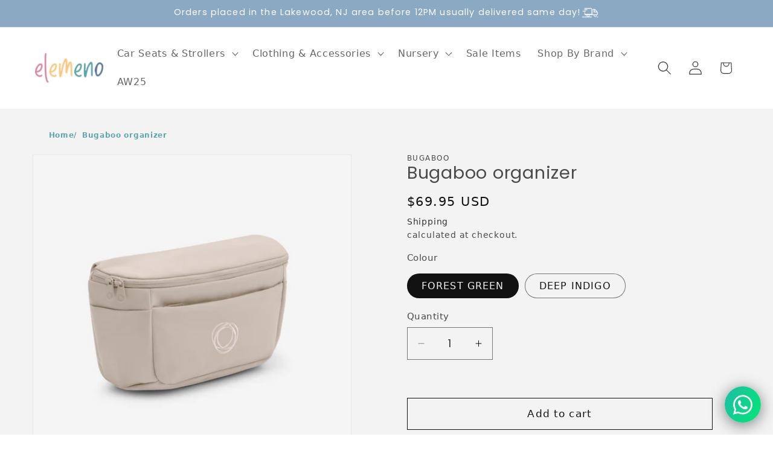

--- FILE ---
content_type: text/html; charset=utf-8
request_url: https://babyelemeno.com/products/bugaboo-organizer
body_size: 58212
content:
<!doctype html>
<html class="js" lang="en">
  <head>

    <meta charset="utf-8">
    <meta http-equiv="X-UA-Compatible" content="IE=edge">
    <meta name="viewport" content="width=device-width,initial-scale=1">
    <meta name="theme-color" content="">
    <link rel="canonical" href="https://babyelemeno.com/products/bugaboo-organizer"><link rel="icon" type="image/png" href="//babyelemeno.com/cdn/shop/files/pink_favicon_large-removebg-preview_4b147691-5cb9-41d1-abde-37518cf9a589.webp?crop=center&height=32&v=1738263070&width=32"><link rel="preconnect" href="https://fonts.shopifycdn.com" crossorigin><title>
      Bugaboo organizer
 &ndash; Elemeno Baby</title>

    
      <meta name="description" content="Product description coming soon.">
    

    

<meta property="og:site_name" content="Elemeno Baby">
<meta property="og:url" content="https://babyelemeno.com/products/bugaboo-organizer">
<meta property="og:title" content="Bugaboo organizer">
<meta property="og:type" content="product">
<meta property="og:description" content="Product description coming soon."><meta property="og:image" content="http://babyelemeno.com/cdn/shop/files/Bugaboo-organizer-desert-taupe-x-S003121008-01.jpg?v=1698180108">
  <meta property="og:image:secure_url" content="https://babyelemeno.com/cdn/shop/files/Bugaboo-organizer-desert-taupe-x-S003121008-01.jpg?v=1698180108">
  <meta property="og:image:width" content="1200">
  <meta property="og:image:height" content="1200"><meta property="og:price:amount" content="69.95">
  <meta property="og:price:currency" content="USD"><meta name="twitter:card" content="summary_large_image">
<meta name="twitter:title" content="Bugaboo organizer">
<meta name="twitter:description" content="Product description coming soon.">


    <script src="//babyelemeno.com/cdn/shop/t/105/assets/constants.js?v=132983761750457495441750667864" defer="defer"></script>
    <script src="//babyelemeno.com/cdn/shop/t/105/assets/pubsub.js?v=25310214064522200911750667865" defer="defer"></script>
    <script src="//babyelemeno.com/cdn/shop/t/105/assets/global.js?v=70742994773115385321753019716" defer="defer"></script>
    <script src="//babyelemeno.com/cdn/shop/t/105/assets/details-disclosure.js?v=13653116266235556501750667864" defer="defer"></script>
    <script src="//babyelemeno.com/cdn/shop/t/105/assets/details-modal.js?v=25581673532751508451750667864" defer="defer"></script>
    <script src="//babyelemeno.com/cdn/shop/t/105/assets/search-form.js?v=133129549252120666541750667865" defer="defer"></script><script src="//babyelemeno.com/cdn/shop/t/105/assets/animations.js?v=88693664871331136111750667863" defer="defer"></script><script>window.performance && window.performance.mark && window.performance.mark('shopify.content_for_header.start');</script><meta name="google-site-verification" content="bjWh_z3Puto2WwPvu_Ej-nLbJTqpiHaI86XDCpnWRUo">
<meta name="google-site-verification" content="zu-5RIFhkadef3J4uYr8ae2AuOFa3MQ3g3nhGwc7WiM">
<meta id="shopify-digital-wallet" name="shopify-digital-wallet" content="/34438971524/digital_wallets/dialog">
<meta name="shopify-checkout-api-token" content="1ec5c98a6ecdf81574450b1fe9c9ead4">
<meta id="in-context-paypal-metadata" data-shop-id="34438971524" data-venmo-supported="false" data-environment="production" data-locale="en_US" data-paypal-v4="true" data-currency="USD">
<link rel="alternate" type="application/json+oembed" href="https://babyelemeno.com/products/bugaboo-organizer.oembed">
<script async="async" src="/checkouts/internal/preloads.js?locale=en-US"></script>
<link rel="preconnect" href="https://shop.app" crossorigin="anonymous">
<script async="async" src="https://shop.app/checkouts/internal/preloads.js?locale=en-US&shop_id=34438971524" crossorigin="anonymous"></script>
<script id="apple-pay-shop-capabilities" type="application/json">{"shopId":34438971524,"countryCode":"US","currencyCode":"USD","merchantCapabilities":["supports3DS"],"merchantId":"gid:\/\/shopify\/Shop\/34438971524","merchantName":"Elemeno Baby","requiredBillingContactFields":["postalAddress","email","phone"],"requiredShippingContactFields":["postalAddress","email","phone"],"shippingType":"shipping","supportedNetworks":["visa","masterCard","amex","discover","elo","jcb"],"total":{"type":"pending","label":"Elemeno Baby","amount":"1.00"},"shopifyPaymentsEnabled":true,"supportsSubscriptions":true}</script>
<script id="shopify-features" type="application/json">{"accessToken":"1ec5c98a6ecdf81574450b1fe9c9ead4","betas":["rich-media-storefront-analytics"],"domain":"babyelemeno.com","predictiveSearch":true,"shopId":34438971524,"locale":"en"}</script>
<script>var Shopify = Shopify || {};
Shopify.shop = "elemeno-baby.myshopify.com";
Shopify.locale = "en";
Shopify.currency = {"active":"USD","rate":"1.0"};
Shopify.country = "US";
Shopify.theme = {"name":"New Theme Update","id":151880696051,"schema_name":"Dawn","schema_version":"15.3.0","theme_store_id":887,"role":"main"};
Shopify.theme.handle = "null";
Shopify.theme.style = {"id":null,"handle":null};
Shopify.cdnHost = "babyelemeno.com/cdn";
Shopify.routes = Shopify.routes || {};
Shopify.routes.root = "/";</script>
<script type="module">!function(o){(o.Shopify=o.Shopify||{}).modules=!0}(window);</script>
<script>!function(o){function n(){var o=[];function n(){o.push(Array.prototype.slice.apply(arguments))}return n.q=o,n}var t=o.Shopify=o.Shopify||{};t.loadFeatures=n(),t.autoloadFeatures=n()}(window);</script>
<script>
  window.ShopifyPay = window.ShopifyPay || {};
  window.ShopifyPay.apiHost = "shop.app\/pay";
  window.ShopifyPay.redirectState = null;
</script>
<script id="shop-js-analytics" type="application/json">{"pageType":"product"}</script>
<script defer="defer" async type="module" src="//babyelemeno.com/cdn/shopifycloud/shop-js/modules/v2/client.init-shop-cart-sync_D0dqhulL.en.esm.js"></script>
<script defer="defer" async type="module" src="//babyelemeno.com/cdn/shopifycloud/shop-js/modules/v2/chunk.common_CpVO7qML.esm.js"></script>
<script type="module">
  await import("//babyelemeno.com/cdn/shopifycloud/shop-js/modules/v2/client.init-shop-cart-sync_D0dqhulL.en.esm.js");
await import("//babyelemeno.com/cdn/shopifycloud/shop-js/modules/v2/chunk.common_CpVO7qML.esm.js");

  window.Shopify.SignInWithShop?.initShopCartSync?.({"fedCMEnabled":true,"windoidEnabled":true});

</script>
<script defer="defer" async type="module" src="//babyelemeno.com/cdn/shopifycloud/shop-js/modules/v2/client.payment-terms_BmrqWn8r.en.esm.js"></script>
<script defer="defer" async type="module" src="//babyelemeno.com/cdn/shopifycloud/shop-js/modules/v2/chunk.common_CpVO7qML.esm.js"></script>
<script defer="defer" async type="module" src="//babyelemeno.com/cdn/shopifycloud/shop-js/modules/v2/chunk.modal_DKF6x0Jh.esm.js"></script>
<script type="module">
  await import("//babyelemeno.com/cdn/shopifycloud/shop-js/modules/v2/client.payment-terms_BmrqWn8r.en.esm.js");
await import("//babyelemeno.com/cdn/shopifycloud/shop-js/modules/v2/chunk.common_CpVO7qML.esm.js");
await import("//babyelemeno.com/cdn/shopifycloud/shop-js/modules/v2/chunk.modal_DKF6x0Jh.esm.js");

  
</script>
<script>
  window.Shopify = window.Shopify || {};
  if (!window.Shopify.featureAssets) window.Shopify.featureAssets = {};
  window.Shopify.featureAssets['shop-js'] = {"shop-cart-sync":["modules/v2/client.shop-cart-sync_D9bwt38V.en.esm.js","modules/v2/chunk.common_CpVO7qML.esm.js"],"init-fed-cm":["modules/v2/client.init-fed-cm_BJ8NPuHe.en.esm.js","modules/v2/chunk.common_CpVO7qML.esm.js"],"init-shop-email-lookup-coordinator":["modules/v2/client.init-shop-email-lookup-coordinator_pVrP2-kG.en.esm.js","modules/v2/chunk.common_CpVO7qML.esm.js"],"shop-cash-offers":["modules/v2/client.shop-cash-offers_CNh7FWN-.en.esm.js","modules/v2/chunk.common_CpVO7qML.esm.js","modules/v2/chunk.modal_DKF6x0Jh.esm.js"],"init-shop-cart-sync":["modules/v2/client.init-shop-cart-sync_D0dqhulL.en.esm.js","modules/v2/chunk.common_CpVO7qML.esm.js"],"init-windoid":["modules/v2/client.init-windoid_DaoAelzT.en.esm.js","modules/v2/chunk.common_CpVO7qML.esm.js"],"shop-toast-manager":["modules/v2/client.shop-toast-manager_1DND8Tac.en.esm.js","modules/v2/chunk.common_CpVO7qML.esm.js"],"pay-button":["modules/v2/client.pay-button_CFeQi1r6.en.esm.js","modules/v2/chunk.common_CpVO7qML.esm.js"],"shop-button":["modules/v2/client.shop-button_Ca94MDdQ.en.esm.js","modules/v2/chunk.common_CpVO7qML.esm.js"],"shop-login-button":["modules/v2/client.shop-login-button_DPYNfp1Z.en.esm.js","modules/v2/chunk.common_CpVO7qML.esm.js","modules/v2/chunk.modal_DKF6x0Jh.esm.js"],"avatar":["modules/v2/client.avatar_BTnouDA3.en.esm.js"],"shop-follow-button":["modules/v2/client.shop-follow-button_BMKh4nJE.en.esm.js","modules/v2/chunk.common_CpVO7qML.esm.js","modules/v2/chunk.modal_DKF6x0Jh.esm.js"],"init-customer-accounts-sign-up":["modules/v2/client.init-customer-accounts-sign-up_CJXi5kRN.en.esm.js","modules/v2/client.shop-login-button_DPYNfp1Z.en.esm.js","modules/v2/chunk.common_CpVO7qML.esm.js","modules/v2/chunk.modal_DKF6x0Jh.esm.js"],"init-shop-for-new-customer-accounts":["modules/v2/client.init-shop-for-new-customer-accounts_BoBxkgWu.en.esm.js","modules/v2/client.shop-login-button_DPYNfp1Z.en.esm.js","modules/v2/chunk.common_CpVO7qML.esm.js","modules/v2/chunk.modal_DKF6x0Jh.esm.js"],"init-customer-accounts":["modules/v2/client.init-customer-accounts_DCuDTzpR.en.esm.js","modules/v2/client.shop-login-button_DPYNfp1Z.en.esm.js","modules/v2/chunk.common_CpVO7qML.esm.js","modules/v2/chunk.modal_DKF6x0Jh.esm.js"],"checkout-modal":["modules/v2/client.checkout-modal_U_3e4VxF.en.esm.js","modules/v2/chunk.common_CpVO7qML.esm.js","modules/v2/chunk.modal_DKF6x0Jh.esm.js"],"lead-capture":["modules/v2/client.lead-capture_DEgn0Z8u.en.esm.js","modules/v2/chunk.common_CpVO7qML.esm.js","modules/v2/chunk.modal_DKF6x0Jh.esm.js"],"shop-login":["modules/v2/client.shop-login_CoM5QKZ_.en.esm.js","modules/v2/chunk.common_CpVO7qML.esm.js","modules/v2/chunk.modal_DKF6x0Jh.esm.js"],"payment-terms":["modules/v2/client.payment-terms_BmrqWn8r.en.esm.js","modules/v2/chunk.common_CpVO7qML.esm.js","modules/v2/chunk.modal_DKF6x0Jh.esm.js"]};
</script>
<script id="__st">var __st={"a":34438971524,"offset":-18000,"reqid":"c0770886-4fd9-47c1-9e64-f0905a8823bc-1765348183","pageurl":"babyelemeno.com\/products\/bugaboo-organizer","u":"ddc5ed1bb3ad","p":"product","rtyp":"product","rid":7800294441203};</script>
<script>window.ShopifyPaypalV4VisibilityTracking = true;</script>
<script id="captcha-bootstrap">!function(){'use strict';const t='contact',e='account',n='new_comment',o=[[t,t],['blogs',n],['comments',n],[t,'customer']],c=[[e,'customer_login'],[e,'guest_login'],[e,'recover_customer_password'],[e,'create_customer']],r=t=>t.map((([t,e])=>`form[action*='/${t}']:not([data-nocaptcha='true']) input[name='form_type'][value='${e}']`)).join(','),a=t=>()=>t?[...document.querySelectorAll(t)].map((t=>t.form)):[];function s(){const t=[...o],e=r(t);return a(e)}const i='password',u='form_key',d=['recaptcha-v3-token','g-recaptcha-response','h-captcha-response',i],f=()=>{try{return window.sessionStorage}catch{return}},m='__shopify_v',_=t=>t.elements[u];function p(t,e,n=!1){try{const o=window.sessionStorage,c=JSON.parse(o.getItem(e)),{data:r}=function(t){const{data:e,action:n}=t;return t[m]||n?{data:e,action:n}:{data:t,action:n}}(c);for(const[e,n]of Object.entries(r))t.elements[e]&&(t.elements[e].value=n);n&&o.removeItem(e)}catch(o){console.error('form repopulation failed',{error:o})}}const l='form_type',E='cptcha';function T(t){t.dataset[E]=!0}const w=window,h=w.document,L='Shopify',v='ce_forms',y='captcha';let A=!1;((t,e)=>{const n=(g='f06e6c50-85a8-45c8-87d0-21a2b65856fe',I='https://cdn.shopify.com/shopifycloud/storefront-forms-hcaptcha/ce_storefront_forms_captcha_hcaptcha.v1.5.2.iife.js',D={infoText:'Protected by hCaptcha',privacyText:'Privacy',termsText:'Terms'},(t,e,n)=>{const o=w[L][v],c=o.bindForm;if(c)return c(t,g,e,D).then(n);var r;o.q.push([[t,g,e,D],n]),r=I,A||(h.body.append(Object.assign(h.createElement('script'),{id:'captcha-provider',async:!0,src:r})),A=!0)});var g,I,D;w[L]=w[L]||{},w[L][v]=w[L][v]||{},w[L][v].q=[],w[L][y]=w[L][y]||{},w[L][y].protect=function(t,e){n(t,void 0,e),T(t)},Object.freeze(w[L][y]),function(t,e,n,w,h,L){const[v,y,A,g]=function(t,e,n){const i=e?o:[],u=t?c:[],d=[...i,...u],f=r(d),m=r(i),_=r(d.filter((([t,e])=>n.includes(e))));return[a(f),a(m),a(_),s()]}(w,h,L),I=t=>{const e=t.target;return e instanceof HTMLFormElement?e:e&&e.form},D=t=>v().includes(t);t.addEventListener('submit',(t=>{const e=I(t);if(!e)return;const n=D(e)&&!e.dataset.hcaptchaBound&&!e.dataset.recaptchaBound,o=_(e),c=g().includes(e)&&(!o||!o.value);(n||c)&&t.preventDefault(),c&&!n&&(function(t){try{if(!f())return;!function(t){const e=f();if(!e)return;const n=_(t);if(!n)return;const o=n.value;o&&e.removeItem(o)}(t);const e=Array.from(Array(32),(()=>Math.random().toString(36)[2])).join('');!function(t,e){_(t)||t.append(Object.assign(document.createElement('input'),{type:'hidden',name:u})),t.elements[u].value=e}(t,e),function(t,e){const n=f();if(!n)return;const o=[...t.querySelectorAll(`input[type='${i}']`)].map((({name:t})=>t)),c=[...d,...o],r={};for(const[a,s]of new FormData(t).entries())c.includes(a)||(r[a]=s);n.setItem(e,JSON.stringify({[m]:1,action:t.action,data:r}))}(t,e)}catch(e){console.error('failed to persist form',e)}}(e),e.submit())}));const S=(t,e)=>{t&&!t.dataset[E]&&(n(t,e.some((e=>e===t))),T(t))};for(const o of['focusin','change'])t.addEventListener(o,(t=>{const e=I(t);D(e)&&S(e,y())}));const B=e.get('form_key'),M=e.get(l),P=B&&M;t.addEventListener('DOMContentLoaded',(()=>{const t=y();if(P)for(const e of t)e.elements[l].value===M&&p(e,B);[...new Set([...A(),...v().filter((t=>'true'===t.dataset.shopifyCaptcha))])].forEach((e=>S(e,t)))}))}(h,new URLSearchParams(w.location.search),n,t,e,['guest_login'])})(!0,!0)}();</script>
<script integrity="sha256-52AcMU7V7pcBOXWImdc/TAGTFKeNjmkeM1Pvks/DTgc=" data-source-attribution="shopify.loadfeatures" defer="defer" src="//babyelemeno.com/cdn/shopifycloud/storefront/assets/storefront/load_feature-81c60534.js" crossorigin="anonymous"></script>
<script crossorigin="anonymous" defer="defer" src="//babyelemeno.com/cdn/shopifycloud/storefront/assets/shopify_pay/storefront-65b4c6d7.js?v=20250812"></script>
<script data-source-attribution="shopify.dynamic_checkout.dynamic.init">var Shopify=Shopify||{};Shopify.PaymentButton=Shopify.PaymentButton||{isStorefrontPortableWallets:!0,init:function(){window.Shopify.PaymentButton.init=function(){};var t=document.createElement("script");t.src="https://babyelemeno.com/cdn/shopifycloud/portable-wallets/latest/portable-wallets.en.js",t.type="module",document.head.appendChild(t)}};
</script>
<script data-source-attribution="shopify.dynamic_checkout.buyer_consent">
  function portableWalletsHideBuyerConsent(e){var t=document.getElementById("shopify-buyer-consent"),n=document.getElementById("shopify-subscription-policy-button");t&&n&&(t.classList.add("hidden"),t.setAttribute("aria-hidden","true"),n.removeEventListener("click",e))}function portableWalletsShowBuyerConsent(e){var t=document.getElementById("shopify-buyer-consent"),n=document.getElementById("shopify-subscription-policy-button");t&&n&&(t.classList.remove("hidden"),t.removeAttribute("aria-hidden"),n.addEventListener("click",e))}window.Shopify?.PaymentButton&&(window.Shopify.PaymentButton.hideBuyerConsent=portableWalletsHideBuyerConsent,window.Shopify.PaymentButton.showBuyerConsent=portableWalletsShowBuyerConsent);
</script>
<script>
  function portableWalletsCleanup(e){e&&e.src&&console.error("Failed to load portable wallets script "+e.src);var t=document.querySelectorAll("shopify-accelerated-checkout .shopify-payment-button__skeleton, shopify-accelerated-checkout-cart .wallet-cart-button__skeleton"),e=document.getElementById("shopify-buyer-consent");for(let e=0;e<t.length;e++)t[e].remove();e&&e.remove()}function portableWalletsNotLoadedAsModule(e){e instanceof ErrorEvent&&"string"==typeof e.message&&e.message.includes("import.meta")&&"string"==typeof e.filename&&e.filename.includes("portable-wallets")&&(window.removeEventListener("error",portableWalletsNotLoadedAsModule),window.Shopify.PaymentButton.failedToLoad=e,"loading"===document.readyState?document.addEventListener("DOMContentLoaded",window.Shopify.PaymentButton.init):window.Shopify.PaymentButton.init())}window.addEventListener("error",portableWalletsNotLoadedAsModule);
</script>

<script type="module" src="https://babyelemeno.com/cdn/shopifycloud/portable-wallets/latest/portable-wallets.en.js" onError="portableWalletsCleanup(this)" crossorigin="anonymous"></script>
<script nomodule>
  document.addEventListener("DOMContentLoaded", portableWalletsCleanup);
</script>

<link id="shopify-accelerated-checkout-styles" rel="stylesheet" media="screen" href="https://babyelemeno.com/cdn/shopifycloud/portable-wallets/latest/accelerated-checkout-backwards-compat.css" crossorigin="anonymous">
<style id="shopify-accelerated-checkout-cart">
        #shopify-buyer-consent {
  margin-top: 1em;
  display: inline-block;
  width: 100%;
}

#shopify-buyer-consent.hidden {
  display: none;
}

#shopify-subscription-policy-button {
  background: none;
  border: none;
  padding: 0;
  text-decoration: underline;
  font-size: inherit;
  cursor: pointer;
}

#shopify-subscription-policy-button::before {
  box-shadow: none;
}

      </style>
<script id="sections-script" data-sections="header" defer="defer" src="//babyelemeno.com/cdn/shop/t/105/compiled_assets/scripts.js?11981"></script>
<script>window.performance && window.performance.mark && window.performance.mark('shopify.content_for_header.end');</script>


    <style data-shopify>
      @font-face {
  font-family: Poppins;
  font-weight: 400;
  font-style: normal;
  font-display: swap;
  src: url("//babyelemeno.com/cdn/fonts/poppins/poppins_n4.0ba78fa5af9b0e1a374041b3ceaadf0a43b41362.woff2") format("woff2"),
       url("//babyelemeno.com/cdn/fonts/poppins/poppins_n4.214741a72ff2596839fc9760ee7a770386cf16ca.woff") format("woff");
}

      @font-face {
  font-family: Poppins;
  font-weight: 700;
  font-style: normal;
  font-display: swap;
  src: url("//babyelemeno.com/cdn/fonts/poppins/poppins_n7.56758dcf284489feb014a026f3727f2f20a54626.woff2") format("woff2"),
       url("//babyelemeno.com/cdn/fonts/poppins/poppins_n7.f34f55d9b3d3205d2cd6f64955ff4b36f0cfd8da.woff") format("woff");
}

      @font-face {
  font-family: Poppins;
  font-weight: 400;
  font-style: italic;
  font-display: swap;
  src: url("//babyelemeno.com/cdn/fonts/poppins/poppins_i4.846ad1e22474f856bd6b81ba4585a60799a9f5d2.woff2") format("woff2"),
       url("//babyelemeno.com/cdn/fonts/poppins/poppins_i4.56b43284e8b52fc64c1fd271f289a39e8477e9ec.woff") format("woff");
}

      @font-face {
  font-family: Poppins;
  font-weight: 700;
  font-style: italic;
  font-display: swap;
  src: url("//babyelemeno.com/cdn/fonts/poppins/poppins_i7.42fd71da11e9d101e1e6c7932199f925f9eea42d.woff2") format("woff2"),
       url("//babyelemeno.com/cdn/fonts/poppins/poppins_i7.ec8499dbd7616004e21155106d13837fff4cf556.woff") format("woff");
}

      @font-face {
  font-family: Poppins;
  font-weight: 400;
  font-style: normal;
  font-display: swap;
  src: url("//babyelemeno.com/cdn/fonts/poppins/poppins_n4.0ba78fa5af9b0e1a374041b3ceaadf0a43b41362.woff2") format("woff2"),
       url("//babyelemeno.com/cdn/fonts/poppins/poppins_n4.214741a72ff2596839fc9760ee7a770386cf16ca.woff") format("woff");
}


      
        :root,
        .color-scheme-1 {
          --color-background: 255,255,255;
        
          --gradient-background: #ffffff;
        

        

        --color-foreground: 51,51,51;
        --color-background-contrast: 191,191,191;
        --color-shadow: 18,18,18;
        --color-button: 94,166,167;
        --color-button-text: 255,255,255;
        --color-secondary-button: 255,255,255;
        --color-secondary-button-text: 94,166,167;
        --color-link: 94,166,167;
        --color-badge-foreground: 51,51,51;
        --color-badge-background: 255,255,255;
        --color-badge-border: 51,51,51;
        --payment-terms-background-color: rgb(255 255 255);
      }
      
        
        .color-scheme-2 {
          --color-background: 243,243,243;
        
          --gradient-background: #f3f3f3;
        

        

        --color-foreground: 18,18,18;
        --color-background-contrast: 179,179,179;
        --color-shadow: 18,18,18;
        --color-button: 18,18,18;
        --color-button-text: 243,243,243;
        --color-secondary-button: 243,243,243;
        --color-secondary-button-text: 18,18,18;
        --color-link: 18,18,18;
        --color-badge-foreground: 18,18,18;
        --color-badge-background: 243,243,243;
        --color-badge-border: 18,18,18;
        --payment-terms-background-color: rgb(243 243 243);
      }
      
        
        .color-scheme-3 {
          --color-background: 36,40,51;
        
          --gradient-background: #242833;
        

        

        --color-foreground: 255,255,255;
        --color-background-contrast: 47,52,66;
        --color-shadow: 18,18,18;
        --color-button: 255,255,255;
        --color-button-text: 0,0,0;
        --color-secondary-button: 36,40,51;
        --color-secondary-button-text: 255,255,255;
        --color-link: 255,255,255;
        --color-badge-foreground: 255,255,255;
        --color-badge-background: 36,40,51;
        --color-badge-border: 255,255,255;
        --payment-terms-background-color: rgb(36 40 51);
      }
      
        
        .color-scheme-4 {
          --color-background: 18,18,18;
        
          --gradient-background: #121212;
        

        

        --color-foreground: 255,255,255;
        --color-background-contrast: 146,146,146;
        --color-shadow: 18,18,18;
        --color-button: 255,255,255;
        --color-button-text: 18,18,18;
        --color-secondary-button: 18,18,18;
        --color-secondary-button-text: 255,255,255;
        --color-link: 255,255,255;
        --color-badge-foreground: 255,255,255;
        --color-badge-background: 18,18,18;
        --color-badge-border: 255,255,255;
        --payment-terms-background-color: rgb(18 18 18);
      }
      
        
        .color-scheme-5 {
          --color-background: 51,79,180;
        
          --gradient-background: #334fb4;
        

        

        --color-foreground: 255,255,255;
        --color-background-contrast: 23,35,81;
        --color-shadow: 18,18,18;
        --color-button: 255,255,255;
        --color-button-text: 51,79,180;
        --color-secondary-button: 51,79,180;
        --color-secondary-button-text: 255,255,255;
        --color-link: 255,255,255;
        --color-badge-foreground: 255,255,255;
        --color-badge-background: 51,79,180;
        --color-badge-border: 255,255,255;
        --payment-terms-background-color: rgb(51 79 180);
      }
      
        
        .color-scheme-6d04f13f-716a-4d46-933e-2422117fce4f {
          --color-background: 94,166,167;
        
          --gradient-background: #5ea6a7;
        

        

        --color-foreground: 255,255,255;
        --color-background-contrast: 47,86,86;
        --color-shadow: 18,18,18;
        --color-button: 18,18,18;
        --color-button-text: 255,255,255;
        --color-secondary-button: 94,166,167;
        --color-secondary-button-text: 18,18,18;
        --color-link: 18,18,18;
        --color-badge-foreground: 255,255,255;
        --color-badge-background: 94,166,167;
        --color-badge-border: 255,255,255;
        --payment-terms-background-color: rgb(94 166 167);
      }
      
        
        .color-scheme-01c0f4a3-a366-49ee-85db-a22c5754bb81 {
          --color-background: 140,169,196;
        
          --gradient-background: #8ca9c4;
        

        

        --color-foreground: 255,255,255;
        --color-background-contrast: 71,105,138;
        --color-shadow: 18,18,18;
        --color-button: 250,234,225;
        --color-button-text: 250,234,225;
        --color-secondary-button: 140,169,196;
        --color-secondary-button-text: 250,234,225;
        --color-link: 250,234,225;
        --color-badge-foreground: 255,255,255;
        --color-badge-background: 140,169,196;
        --color-badge-border: 255,255,255;
        --payment-terms-background-color: rgb(140 169 196);
      }
      
        
        .color-scheme-aa24d682-82db-4856-8886-1bc2617f9719 {
          --color-background: 0,0,0;
        
          --gradient-background: rgba(0,0,0,0);
        

        

        --color-foreground: 51,51,51;
        --color-background-contrast: 128,128,128;
        --color-shadow: 18,18,18;
        --color-button: 0,0,0;
        --color-button-text: 255,255,255;
        --color-secondary-button: 0,0,0;
        --color-secondary-button-text: 18,18,18;
        --color-link: 18,18,18;
        --color-badge-foreground: 51,51,51;
        --color-badge-background: 0,0,0;
        --color-badge-border: 51,51,51;
        --payment-terms-background-color: rgb(0 0 0);
      }
      
        
        .color-scheme-e727b09c-7d79-4c4a-b65d-a6fb4b3366ab {
          --color-background: 255,255,255;
        
          --gradient-background: #ffffff;
        

        

        --color-foreground: 112,141,171;
        --color-background-contrast: 191,191,191;
        --color-shadow: 255,255,255;
        --color-button: 255,255,255;
        --color-button-text: 94,166,167;
        --color-secondary-button: 255,255,255;
        --color-secondary-button-text: 94,166,167;
        --color-link: 94,166,167;
        --color-badge-foreground: 112,141,171;
        --color-badge-background: 255,255,255;
        --color-badge-border: 112,141,171;
        --payment-terms-background-color: rgb(255 255 255);
      }
      
        
        .color-scheme-92368448-99d9-425b-89f3-6d084b76033e {
          --color-background: 250,248,246;
        
          --gradient-background: #faf8f6;
        

        

        --color-foreground: 51,51,51;
        --color-background-contrast: 204,184,164;
        --color-shadow: 18,18,18;
        --color-button: 94,166,167;
        --color-button-text: 94,166,167;
        --color-secondary-button: 250,248,246;
        --color-secondary-button-text: 94,166,167;
        --color-link: 94,166,167;
        --color-badge-foreground: 51,51,51;
        --color-badge-background: 250,248,246;
        --color-badge-border: 51,51,51;
        --payment-terms-background-color: rgb(250 248 246);
      }
      

      body, .color-scheme-1, .color-scheme-2, .color-scheme-3, .color-scheme-4, .color-scheme-5, .color-scheme-6d04f13f-716a-4d46-933e-2422117fce4f, .color-scheme-01c0f4a3-a366-49ee-85db-a22c5754bb81, .color-scheme-aa24d682-82db-4856-8886-1bc2617f9719, .color-scheme-e727b09c-7d79-4c4a-b65d-a6fb4b3366ab, .color-scheme-92368448-99d9-425b-89f3-6d084b76033e {
        color: rgba(var(--color-foreground), 0.75);
        background-color: rgb(var(--color-background));
      }

      :root {
        --font-body-family: Poppins, sans-serif;
        --font-body-style: normal;
        --font-body-weight: 400;
        --font-body-weight-bold: 700;

        --font-heading-family: Poppins, sans-serif;
        --font-heading-style: normal;
        --font-heading-weight: 400;

        --font-body-scale: 1.15;
        --font-heading-scale: 1.0869565217391304;

        --media-padding: px;
        --media-border-opacity: 0.05;
        --media-border-width: 1px;
        --media-radius: 0px;
        --media-shadow-opacity: 0.0;
        --media-shadow-horizontal-offset: 0px;
        --media-shadow-vertical-offset: 4px;
        --media-shadow-blur-radius: 5px;
        --media-shadow-visible: 0;

        --page-width: 160rem;
        --page-width-margin: 0rem;

        --product-card-image-padding: 0.0rem;
        --product-card-corner-radius: 0.0rem;
        --product-card-text-alignment: left;
        --product-card-border-width: 0.0rem;
        --product-card-border-opacity: 0.1;
        --product-card-shadow-opacity: 0.0;
        --product-card-shadow-visible: 0;
        --product-card-shadow-horizontal-offset: 0.0rem;
        --product-card-shadow-vertical-offset: 0.4rem;
        --product-card-shadow-blur-radius: 0.5rem;

        --collection-card-image-padding: 0.0rem;
        --collection-card-corner-radius: 0.0rem;
        --collection-card-text-alignment: left;
        --collection-card-border-width: 0.0rem;
        --collection-card-border-opacity: 0.1;
        --collection-card-shadow-opacity: 0.0;
        --collection-card-shadow-visible: 0;
        --collection-card-shadow-horizontal-offset: 0.0rem;
        --collection-card-shadow-vertical-offset: 0.4rem;
        --collection-card-shadow-blur-radius: 0.5rem;

        --blog-card-image-padding: 0.0rem;
        --blog-card-corner-radius: 0.0rem;
        --blog-card-text-alignment: left;
        --blog-card-border-width: 0.0rem;
        --blog-card-border-opacity: 0.1;
        --blog-card-shadow-opacity: 0.0;
        --blog-card-shadow-visible: 0;
        --blog-card-shadow-horizontal-offset: 0.0rem;
        --blog-card-shadow-vertical-offset: 0.4rem;
        --blog-card-shadow-blur-radius: 0.5rem;

        --badge-corner-radius: 4.0rem;

        --popup-border-width: 1px;
        --popup-border-opacity: 0.1;
        --popup-corner-radius: 0px;
        --popup-shadow-opacity: 0.05;
        --popup-shadow-horizontal-offset: 0px;
        --popup-shadow-vertical-offset: 4px;
        --popup-shadow-blur-radius: 5px;

        --drawer-border-width: 1px;
        --drawer-border-opacity: 0.1;
        --drawer-shadow-opacity: 0.0;
        --drawer-shadow-horizontal-offset: 0px;
        --drawer-shadow-vertical-offset: 4px;
        --drawer-shadow-blur-radius: 5px;

        --spacing-sections-desktop: 0px;
        --spacing-sections-mobile: 0px;

        --grid-desktop-vertical-spacing: 8px;
        --grid-desktop-horizontal-spacing: 8px;
        --grid-mobile-vertical-spacing: 4px;
        --grid-mobile-horizontal-spacing: 4px;

        --text-boxes-border-opacity: 0.1;
        --text-boxes-border-width: 0px;
        --text-boxes-radius: 0px;
        --text-boxes-shadow-opacity: 0.0;
        --text-boxes-shadow-visible: 0;
        --text-boxes-shadow-horizontal-offset: 0px;
        --text-boxes-shadow-vertical-offset: 4px;
        --text-boxes-shadow-blur-radius: 5px;

        --buttons-radius: 0px;
        --buttons-radius-outset: 0px;
        --buttons-border-width: 1px;
        --buttons-border-opacity: 1.0;
        --buttons-shadow-opacity: 0.0;
        --buttons-shadow-visible: 0;
        --buttons-shadow-horizontal-offset: 0px;
        --buttons-shadow-vertical-offset: 4px;
        --buttons-shadow-blur-radius: 5px;
        --buttons-border-offset: 0px;

        --inputs-radius: 0px;
        --inputs-border-width: 1px;
        --inputs-border-opacity: 0.55;
        --inputs-shadow-opacity: 0.0;
        --inputs-shadow-horizontal-offset: 0px;
        --inputs-margin-offset: 0px;
        --inputs-shadow-vertical-offset: 4px;
        --inputs-shadow-blur-radius: 5px;
        --inputs-radius-outset: 0px;

        --variant-pills-radius: 40px;
        --variant-pills-border-width: 1px;
        --variant-pills-border-opacity: 0.55;
        --variant-pills-shadow-opacity: 0.0;
        --variant-pills-shadow-horizontal-offset: 0px;
        --variant-pills-shadow-vertical-offset: 4px;
        --variant-pills-shadow-blur-radius: 5px;
      }

      *,
      *::before,
      *::after {
        box-sizing: inherit;
      }

      html {
        box-sizing: border-box;
        font-size: calc(var(--font-body-scale) * 62.5%);
        height: 100%;
      }

      body {
        display: grid;
        grid-template-rows: auto auto 1fr auto;
        grid-template-columns: 100%;
        min-height: 100%;
        margin: 0;
        font-size: 1.5rem;
        letter-spacing: 0.06rem;
        line-height: calc(1 + 0.8 / var(--font-body-scale));
        font-family: var(--font-body-family);
        font-style: var(--font-body-style);
        font-weight: var(--font-body-weight);
      }

      @media screen and (min-width: 750px) {
        body {
          font-size: 1.6rem;
        }
      }
    </style>

    <link href="//babyelemeno.com/cdn/shop/t/105/assets/base.css?v=116006104050298270571753120804" rel="stylesheet" type="text/css" media="all" />
    

    <link href="https://cdn.jsdelivr.net/npm/bootstrap@5.3.7/dist/css/bootstrap.min.css" rel="stylesheet" integrity="sha384-LN+7fdVzj6u52u30Kp6M/trliBMCMKTyK833zpbD+pXdCLuTusPj697FH4R/5mcr" crossorigin="anonymous">
    <script src="https://cdn.jsdelivr.net/npm/bootstrap@5.3.7/dist/js/bootstrap.bundle.min.js" integrity="sha384-ndDqU0Gzau9qJ1lfW4pNLlhNTkCfHzAVBReH9diLvGRem5+R9g2FzA8ZGN954O5Q" crossorigin="anonymous"></script>
    <link rel="stylesheet" href="//babyelemeno.com/cdn/shop/t/105/assets/component-cart-items.css?v=123238115697927560811750667863" media="print" onload="this.media='all'">
      <link rel="preload" as="font" href="//babyelemeno.com/cdn/fonts/poppins/poppins_n4.0ba78fa5af9b0e1a374041b3ceaadf0a43b41362.woff2" type="font/woff2" crossorigin>
      

      <link rel="preload" as="font" href="//babyelemeno.com/cdn/fonts/poppins/poppins_n4.0ba78fa5af9b0e1a374041b3ceaadf0a43b41362.woff2" type="font/woff2" crossorigin>
      
<link
        rel="stylesheet"
        href="//babyelemeno.com/cdn/shop/t/105/assets/component-predictive-search.css?v=118923337488134913561750667863"
        media="print"
        onload="this.media='all'"
      ><script>
      if (Shopify.designMode) {
        document.documentElement.classList.add('shopify-design-mode');
      }
    </script>
    <link rel="stylesheet" href="https://cdn.jsdelivr.net/npm/swiper@11/swiper-bundle.min.css" />
    <link rel="stylesheet" href="https://cdnjs.cloudflare.com/ajax/libs/font-awesome/6.0.0-beta3/css/all.min.css">
    <link
  rel="stylesheet"
  href="https://cdn.jsdelivr.net/npm/feather-icons-css@1.2.0/dist/feather-icons.min.css"
/>
    <link href="//babyelemeno.com/cdn/shop/t/105/assets/elemeno-categories.css?v=95604304878961594241751991871" rel="stylesheet" type="text/css" media="all" />
    



<!-- BEGIN app block: shopify://apps/gift-card-hero-all-in-one/blocks/app-embed/57babc6a-ae2b-46cf-b565-dd8395b0276b --><!-- BEGIN app snippet: gift-hero-snippet -->

<script async>
  (function() {
    window.ScCommon = {
      shop: {
        moneyFormat: window?.GiftCardHeroCustom?.moneyFormat || '${{amount}}',
        customer: null,
      },
    };
    
      window.GiftCardHero = {
        common: {
          translations: {
            preview: 'Preview',
            mycards: 'My Gift Cards',
            account: 'Account',
            details: 'Details',
            noRegisteredCards: 'No registered gift cards',
            checkBalance: 'Check the balance',
            customAmount: 'Custom',
            giftCard: 'Gift card',
            expiresOn: 'Expires on {{ expiry }}',
          },
        },
        shop: {
          items: [],
          currency: 'USD',
          mainCurrency: 'USD',
        },
        balance: {
          design: {"checkerBtnBg":"#8533fc","checkerBtnColor":"#ffffff","checkerModalBorderRadius":5,"checkerButtonBorderRadius":36,"checkerModalBg":"#ffffff","bubbleBg":"#ffce33","bubbleColor":"#0D0D2A","bubbleBorderRadius":5,"textColor":"#000000","inputBg":"#ffffff","inputBorderRadius":2,"inputBorderColor":"#acacac","inputColor":"#000000","submitBg":"#000000","submitBorder":"#000000","submitBorderRadius":2,"submitColor":"#ffffff","findBtnBg":"#4e63df","findBtnBorder":"#4e63df","findBtnColor":"#ffffff","fintBtnRadius":6,"progressBg":"#d5dae3","progressRadius":10,"applyBg":"#D4D8EF","applyColor":"#242445","applyRadius":6},
          translations: {"en":{"checkerBtnText":"GIFT CARD BALANCE CHECK","inputLabel":"Redeem or check balance of gift cards","submitLabel":"Check","placeholder":"Enter your gift code here","more":"Find products at a similar price","cartSubotal":"Cart subtotal: ","usedBalance":"Applied balance:","unusedBalance":"Unapplied balance:","cardBalance":"Gift card balance","apply":"Apply balance to a cart"},"sl":{"checkerBtnText":"PREVERI STANJE DARILNE KARTICE","inputLabel":"Unovči ali preveri stanje darilnih kartic","submitLabel":"Preveri","placeholder":"Tukaj vnesite svojo darilno kodo","more":"Poišči izdelke s podobno ceno","cartSubotal":"Vmesna vsota košarice: ","usedBalance":"Uporabljeno stanje:","unusedBalance":"Neuporabljeno stanje:","cardBalance":"Stanje darilne kartice","apply":"Uporabi stanje v košarici"},"ar":{"checkerBtnText":"تحقق من رصيد بطاقة الهدايا الرقمية الخاصة بك","inputLabel":"أدخل رمز بطاقة الهدايا الرقمية الخاصة بك هنا","submitLabel":"تحقق","placeholder":"أدخل رمز الهدية هنا","more":"ابحث عن منتجات بسعر مماثل","cartSubotal":"المجموع الفرعي للسلة: ","usedBalance":"الرصيد المستخدم:","unusedBalance":"الرصيد غير المستخدم:","cardBalance":":رصيد بطاقة الهدايا الرقمية الخاصة بك هو","apply":"تطبيق الرصيد على السلة"},"bg-BG":{"checkerBtnText":"ПРОВЕРКА НА БАЛАНСА НА КАРТАТА ЗА ПОДАРЪК","inputLabel":"Осребрете или проверете баланса на подаръчните карти","submitLabel":"Провери","placeholder":"Въведете кода си за подарък тук","more":"Намерете продукти на подобна цена","cartSubotal":"Количка Междинна сума: ","usedBalance":"Приложен баланс:","unusedBalance":"Неизползван баланс:","cardBalance":"Баланс на картата за подарък","apply":"Прилагане на баланс към количка"},"cs":{"checkerBtnText":"KONTROLA ZŮSTATKU DÁRKOVÉ KARTY","inputLabel":"Uplatnit nebo zkontrolovat zůstatek dárkových karet","submitLabel":"Zkontrolovat","placeholder":"Zde zadejte svůj dárkový kód","more":"Najděte produkty za podobnou cenu","cartSubotal":"Dílčí součet košíku: ","usedBalance":"Aplikovaná rovnováha:","unusedBalance":"Neuplatněný zůstatek:","cardBalance":"Zůstatek dárkové karty","apply":"Použít zůstatek do košíku"},"da":{"checkerBtnText":"GAVEKORT BALANCE CHECK","inputLabel":"Indløs eller Tjek saldo på gavekort","submitLabel":"Check","placeholder":"Indtast din gavekode her","more":"Find produkter til en lignende pris","cartSubotal":"Subtotal for indkøbskurv: ","usedBalance":"Anvendt saldo:","unusedBalance":"Ikke anvendt saldo:","cardBalance":"Gavekort balance","apply":"Anvend saldo på en vogn"},"de":{"checkerBtnText":"GUTHABEN-CHECK FÜR GESCHENKKARTEN","inputLabel":"Guthaben von Geschenkkarten einlösen oder überprüfen","submitLabel":"Check","placeholder":"Geben Sie hier Ihren Geschenkcode ein","more":"Finden Sie Produkte zu einem ähnlichen Preis","cartSubotal":"Zwischensumme des Warenkorbs: ","usedBalance":"Angewandter Saldo:","unusedBalance":"Nicht angewendeter Saldo:","cardBalance":"Guthaben auf Geschenkkarten","apply":"Guthaben auf einen Warenkorb anwenden"},"el":{"checkerBtnText":"ΈΛΕΓΧΟΣ ΥΠΟΛΟΊΠΟΥ ΔΩΡΟΚΆΡΤΑΣ","inputLabel":"Εξαργύρωση ή Έλεγχος Υπολοίπου δωροκαρτών","submitLabel":"Ελέγξτε","placeholder":"Εισάγετε τον κωδικό δώρου σας εδώ","more":"Βρείτε προϊόντα σε παρόμοια τιμή","cartSubotal":"Υποσύνολο καλαθιού: ","usedBalance":"Εφαρμοσμένο υπόλοιπο:","unusedBalance":"Μη εφαρμοσμένη ισορροπία:","cardBalance":"Υπόλοιπο κάρτας δώρου","apply":"Εφαρμόστε ισορροπία σε ένα καλάθι"},"es":{"checkerBtnText":"VERIFICACIÓN DEL SALDO DE LA TARJETA DE REGALO","inputLabel":"Canjear o verificar el saldo de las tarjetas de regalo","submitLabel":"Comprobar","placeholder":"Ingrese su código de regalo aquí","more":"Buscar productos a un precio similar","cartSubotal":"Subtotal del carrito: ","usedBalance":"Saldo aplicado:","unusedBalance":"Saldo no aplicado:","cardBalance":"Saldo de la tarjeta de regalo","apply":"Aplicar saldo a un carrito"},"fi":{"checkerBtnText":"LAHJAKORTIN SALDON TARKISTUS","inputLabel":"Lahjakorttien saldon lunastaminen tai tarkistaminen","submitLabel":"Tarkista","placeholder":"Syötä lahjakoodisi tähän","more":"Etsi tuotteita samaan hintaan","cartSubotal":"Cart yhteensä: ","usedBalance":"Sovellettu saldo:","unusedBalance":"Soveltamaton tasapaino:","cardBalance":"Lahjakortin saldo","apply":"Levitä tasapaino koriin"},"fr":{"checkerBtnText":"VÉRIFICATION DU SOLDE DE LA CARTE-CADEAU","inputLabel":"Échangez ou vérifiez le solde des cartes-cadeaux","submitLabel":"Vérifier","placeholder":"Entrez votre code cadeau ici","more":"Trouver des produits à un prix similaire","cartSubotal":"Sous-total panier: ","usedBalance":"Solde appliqué:","unusedBalance":"Solde non appliqué:","cardBalance":"Solde de la carte-cadeau","apply":"Appliquer le solde à un panier"},"hi":{"checkerBtnText":"गिफ्ट कार्ड बैलेंस चेक","inputLabel":"उपहार कार्ड के संतुलन को भुनाएं या जांचें","submitLabel":"जाँच करें","placeholder":"यहां अपना उपहार कोड दर्ज करें","more":"समान मूल्य पर उत्पाद खोजें","cartSubotal":"कार्ट सबटोटल: ","usedBalance":"लागू संतुलन:","unusedBalance":"लागू नहीं किया गया संतुलन:","cardBalance":"गिफ्ट कार्ड बैलेंस","apply":"कार्ट में बैलेंस लागू करें"},"hr":{"checkerBtnText":"PROVJERA STANJA DAROVNE KARTICE","inputLabel":"Aktivirajte ili provjerite stanje na poklon karticama","submitLabel":"Provjeri","placeholder":"Ovdje Unesite svoj poklon kod","more":"Pronađite proizvode po sličnoj cijeni","cartSubotal":"Međuzbroj košarice: ","usedBalance":"Primijenjena ravnoteža:","unusedBalance":"Neiskorišteni saldo:","cardBalance":"Stanje darovne kartice","apply":"Primijenite ravnotežu na košaricu"},"hu":{"checkerBtnText":"AJÁNDÉKKÁRTYA EGYENLEG ELLENŐRZÉSE","inputLabel":"Ajándékkártyák beváltása vagy ellenőrzése","submitLabel":"Ellenőrzés","placeholder":"Adja meg ajándékkódját itt","more":"Keressen termékeket hasonló áron","cartSubotal":"Kosár részösszeg: ","usedBalance":"Alkalmazott egyensúly:","unusedBalance":"Nem alkalmazott egyenleg:","cardBalance":"Ajándékkártya egyenleg","apply":"Egyenleg alkalmazása a kosárba"},"id":{"checkerBtnText":"CEK SALDO KARTU HADIAH","inputLabel":"Tukarkan atau cek saldo kartu hadiah","submitLabel":"Cek","placeholder":"Masukkan kode hadiah Anda di sini","more":"Temukan produk dengan harga yang sama","cartSubotal":"Subtotal keranjang: ","usedBalance":"Saldo yang diterapkan:","unusedBalance":"Saldo yang belum diterapkan:","cardBalance":"Saldo kartu hadiah","apply":"Terapkan saldo ke gerobak"},"it":{"checkerBtnText":"CONTROLLO SALDO CARTA REGALO","inputLabel":"Riscatta o controlla il saldo delle carte regalo","submitLabel":"Controllare","placeholder":"Inserisci qui il tuo codice regalo","more":"Trova prodotti ad un prezzo simile","cartSubotal":"Totale parziale carrello: ","usedBalance":"Equilibrio applicato:","unusedBalance":"Equilibrio non applicato:","cardBalance":"Saldo della carta regalo","apply":"Applicare il saldo a un carrello"},"ja":{"checkerBtnText":"ギフトカードの残高チェック","inputLabel":"ギフトカードの交換または残高の確認","submitLabel":"チェック","placeholder":"ここにギフトコードを入力してください","more":"同じような価格で製品を見つける","cartSubotal":"カート小計: ","usedBalance":"適用されたバランス:","unusedBalance":"適用されていないバランス:","cardBalance":"ギフトカードの残高","apply":"カートに残高を適用する"},"ko":{"checkerBtnText":"기프트 카드 잔액 확인","inputLabel":"기프트 카드 사용 또는 잔액 확인","submitLabel":"확인","placeholder":"여기에 선물 코드를 입력","more":"비슷한 가격으로 제품 찾기","cartSubotal":"장바구니 소계: ","usedBalance":"적용된 균형:","unusedBalance":"미적용 잔액:","cardBalance":"기프트 카드 잔액","apply":"장바구니에 잔액 적용"},"lt":{"checkerBtnText":"DOVANŲ KORTELĖS BALANSO PATIKRINIMAS","inputLabel":"Išpirkite arba patikrinkite dovanų kortelių likutį","submitLabel":"Patikrinti","placeholder":"Čia įveskite savo dovanos kodą","more":"Raskite produktus už panašią kainą","cartSubotal":"Krepšelio Tarpinė suma: ","usedBalance":"Taikomas balansas:","unusedBalance":"Netaikomas balansas:","cardBalance":"Dovanų kortelės likutis","apply":"Taikyti balansą į krepšelį"},"lv":{"checkerBtnText":"DĀVANU KARTES BILANCES PĀRBAUDE","inputLabel":"Izpirkt vai pārbaudīt dāvanu karšu atlikumu","submitLabel":"Pārbaudīt","placeholder":"Ievadiet savu dāvanu kodu šeit","more":"Atrodiet produktus par līdzīgu cenu","cartSubotal":"Grozs starpsumma: ","usedBalance":"Piemērotais līdzsvars:","unusedBalance":"Nepiemērots atlikums:","cardBalance":"Dāvanu kartes atlikums","apply":"Piesakies līdzsvaru grozā"},"et":{"checkerBtnText":"KINKEKAARDI SALDO KONTROLL","inputLabel":"Lunastage või kontrollige kinkekaartide saldot","submitLabel":"Kontrollima","placeholder":"Sisestage siia oma kinkekood","more":"Leia tooteid sarnase hinnaga","cartSubotal":"Ostukorv vahesumma: ","usedBalance":"Rakendatud tasakaal:","unusedBalance":"Rakendamata saldo:","cardBalance":"Kinkekaardi saldo","apply":"Rakenda tasakaal ostukorvi"},"ms":{"checkerBtnText":"CEK BAKI KAD HADIAH","inputLabel":"Tebus atau semak baki kad hadiah","submitLabel":"Semak","placeholder":"Masukkan kod hadiah anda di sini","more":"Cari produk pada harga yang sama","cartSubotal":"Subtotal troli: ","usedBalance":"Imbangan Gunaan:","unusedBalance":"Baki tidak digunakan:","cardBalance":"Baki kad hadiah","apply":"Gunakan baki pada troli"},"no":{"checkerBtnText":"GIFT CARD BALANCE CHECK","inputLabel":"Redeem or check balance of gift cards","submitLabel":"Check","placeholder":"Enter your gift code here","more":"Find products at a similar price","cartSubotal":"Cart subtotal: ","usedBalance":"Applied balance:","unusedBalance":"Unapplied balance:","cardBalance":"Gift card balance","apply":"Apply balance to a cart"},"nb":{"checkerBtnText":"GIFT CARD BALANCE CHECK","inputLabel":"Redeem or check balance of gift cards","submitLabel":"Check","placeholder":"Enter your gift code here","more":"Find products at a similar price","cartSubotal":"Cart subtotal: ","usedBalance":"Applied balance:","unusedBalance":"Unapplied balance:","cardBalance":"Gift card balance","apply":"Apply balance to a cart"},"nl":{"checkerBtnText":"CADEAUBON SALDO CONTROLEREN","inputLabel":"Inwisselen of het saldo van cadeaubonnen controleren","submitLabel":"Controleren","placeholder":"Vul hier uw Cadeaucode in","more":"Vind producten tegen een vergelijkbare prijs","cartSubotal":"Subtotaal winkelwagen: ","usedBalance":"Toegepast saldo:","unusedBalance":"Niet-toegepast saldo:","cardBalance":"Gift card balans","apply":"Saldo toepassen op een kar"},"pl":{"checkerBtnText":"KONTROLA SALDA KARTY PODARUNKOWEJ","inputLabel":"Wykorzystaj lub sprawdź saldo kart podarunkowych","submitLabel":"Sprawdź","placeholder":"Wpisz tutaj swój kod podarunkowy","more":"Znajdź produkty w podobnej cenie","cartSubotal":"Koszyk razem: ","usedBalance":"Zastosowana równowaga:","unusedBalance":"Niewykorzystana równowaga:","cardBalance":"Saldo karty podarunkowej","apply":"Zastosuj saldo do koszyka"},"pt-BR":{"checkerBtnText":"VERIFICAÇÃO DO SALDO DO CARTÃO-PRESENTE","inputLabel":"Resgatar ou Verificar saldo de cartões-presente","submitLabel":"Verificar","placeholder":"Introduza aqui o seu código de oferta","more":"Encontre produtos a um preço semelhante","cartSubotal":"Subtotal do Cart: ","usedBalance":"Saldo aplicado:","unusedBalance":"Saldo não aplicado:","cardBalance":"Saldo do cartão-presente","apply":"Aplicar saldo a um carrinho"},"pt":{"checkerBtnText":"VERIFICAÇÃO DO SALDO DO CARTÃO-PRESENTE","inputLabel":"Resgatar ou Verificar saldo de cartões-presente","submitLabel":"Verificar","placeholder":"Introduza aqui o seu código de oferta","more":"Encontre produtos a um preço semelhante","cartSubotal":"Subtotal do Cart: ","usedBalance":"Saldo aplicado:","unusedBalance":"Saldo não aplicado:","cardBalance":"Saldo do cartão-presente","apply":"Aplicar saldo a um carrinho"},"ro-RO":{"checkerBtnText":"VERIFICAREA SOLDULUI CARDULUI CADOU","inputLabel":"Valorificați sau verificați soldul cardurilor cadou","submitLabel":"Verifică","placeholder":"Introduceți codul cadou aici","more":"Găsiți produse la un preț similar","cartSubotal":"Coș subtotal: ","usedBalance":"Echilibru aplicat:","unusedBalance":"Sold neaplicat:","cardBalance":"Soldul Cardului Cadou","apply":"Aplicați soldul unui coș"},"ru":{"checkerBtnText":"ПРОВЕРКА БАЛАНСА ПОДАРОЧНОЙ КАРТЫ","inputLabel":"Активировать или проверить баланс подарочных карт","submitLabel":"Проверять","placeholder":"Введите свой подарочный код здесь","more":"Найдите товары по сходной цене","cartSubotal":"Промежуточный итог корзины: ","usedBalance":"Применяемый баланс:","unusedBalance":"Неиспользованный баланс:","cardBalance":"Баланс подарочной карты","apply":"Применить баланс к корзине"},"sk-SK":{"checkerBtnText":"KONTROLA ZOSTATKU NA DARČEKOVEJ KARTE","inputLabel":"Uplatnenie alebo kontrola zostatku darčekových kariet","submitLabel":"Skontrolovať","placeholder":"Tu zadajte svoj darčekový kód","more":"Nájsť produkty za podobnú cenu","cartSubotal":"Košík medzisúčet: ","usedBalance":"Použitá rovnováha:","unusedBalance":"Nepoužitý zostatok:","cardBalance":"Zostatok darčekovej karty","apply":"Vložiť do košíka"},"sl-SI":{"checkerBtnText":"PREVERJANJE STANJA DARILNE KARTICE","inputLabel":"Unovčite ali preverite stanje darilnih kartic","submitLabel":"Preveri","placeholder":"Tukaj vnesite svojo darilno kodo","more":"Poiščite izdelke po podobni ceni","cartSubotal":"Vmesni seštevek košarice: ","usedBalance":"Uporabljena bilanca:","unusedBalance":"Neizkoriščeno ravnovesje:","cardBalance":"Stanje darilne kartice","apply":"Uporabi ravnotežje v vozičku"},"sv":{"checkerBtnText":"PRESENTKORT BALANS KONTROLLERA","inputLabel":"Lös in eller kontrollera saldot på presentkort","submitLabel":"Kontrollera","placeholder":"Ange din presentkod här","more":"Hitta produkter till ett liknande pris","cartSubotal":"Delsumma för kundvagnen: ","usedBalance":"Tillämpad balans:","unusedBalance":"Ej tillämpat saldo:","cardBalance":"Presentkort balans","apply":"Applicera balans på en kundvagn"},"th":{"checkerBtnText":"ตรวจสอบยอดบัตรของขวัญ","inputLabel":"แลกหรือตรวจสอบยอดคงเหลือของบัตรของขวัญ","submitLabel":"ตรวจสอบ","placeholder":"ใส่รหัสของขวัญของคุณที่นี่","more":"ค้นหาสินค้าในราคาใกล้เคียงกัน","cartSubotal":"ตะกร้าสินค้า: ","usedBalance":"สมดุลที่ใช้:","unusedBalance":"สมดุลที่ไม่ได้ใช้:","cardBalance":"สมดุลบัตรของขวัญ","apply":"ใช้ยอดคงเหลือกับรถเข็น"},"tr":{"checkerBtnText":"HEDİYE KARTI BAKİYESİ KONTROLÜ","inputLabel":"Hediye kartlarının bakiyesini kullanın veya kontrol edin","submitLabel":"Kontrol","placeholder":"Hediye kodunuzu buraya girin","more":"Benzer fiyata ürünler bulun","cartSubotal":"Sepet alt toplamı: ","usedBalance":"Uygulanan bakiye:","unusedBalance":"Uygulanmayan bakiye:","cardBalance":"Hediye kartı bakiyesi","apply":"Bir sepete bakiye uygula"},"vi":{"checkerBtnText":"KIỂM TRA SỐ DƯ THẺ QUÀ TẶNG","inputLabel":"Đổi hoặc kiểm tra số dư thẻ quà tặng","submitLabel":"Kiểm tra","placeholder":"Nhập mã quà tặng của bạn tại đây","more":"Tìm sản phẩm với giá tương tự","cartSubotal":"Tổng phụ của giỏ hàng: ","usedBalance":"Cân bằng ứng dụng:","unusedBalance":"Số dư không áp dụng:","cardBalance":"Số dư thẻ quà tặng","apply":"Áp dụng số dư cho một giỏ hàng"},"zh-CN":{"checkerBtnText":"礼品卡余额检查","inputLabel":"赎回或核对礼品卡余额","submitLabel":"支票","placeholder":"请在此输入您的礼品代码","more":"以类似的价格查找产品","cartSubotal":"购物车小计: ","usedBalance":"应用平衡:","unusedBalance":"未应用余额:","cardBalance":"礼品卡余额","apply":"将余额应用于购物车"},"zh":{"checkerBtnText":"礼品卡余额检查","inputLabel":"赎回或核对礼品卡余额","submitLabel":"支票","placeholder":"请在此输入您的礼品代码","more":"以类似的价格查找产品","cartSubotal":"购物车小计: ","usedBalance":"应用平衡:","unusedBalance":"未应用余额:","cardBalance":"礼品卡余额","apply":"将余额应用于购物车"},"he":{"checkerBtnText":"בדיקת יתרת כרטיס מתנה","inputLabel":"לפדות או לבדוק יתרת כרטיסי מתנה","submitLabel":"בדוק","placeholder":"הזן את קוד המתנה שלך כאן","more":"מצא מוצרים במחיר דומה","cartSubotal":"סכום ביניים לסל: ","usedBalance":"איזון יישומי:","unusedBalance":"איזון לא מיושם:","cardBalance":"יתרת כרטיס מתנה","apply":"החל איזון על עגלה"},"sk":{"checkerBtnText":"KONTROLA ZOSTATKU NA DARČEKOVEJ KARTE","inputLabel":"Uplatnite alebo skontrolujte zostatok darčekových kariet","submitLabel":"Skontrolovať","placeholder":"Zadajte svoj darčekový kód","more":"Nájsť produkty za podobnú cenu","cartSubotal":"Medzisúčet košíka: ","usedBalance":"Použitý zostatok:","unusedBalance":"Nepoužitý zostatok:","cardBalance":"Zostatok darčekovej karty","apply":"Použiť zostatok na košík"}},
        },
        settings: {"balance":{"enabled":false,"recommendProducts":true,"showProgressCart":true,"showBubble":true,"showProgressTime":"4","allowApply":true,"showProgress":true,"allowMultiple":true,"showWidget":"5","title":"Gift card balance check","beforeText":"\u003cp\u003eNot sure how much let on your gift card? Enter you gift card number in the input field below in order to check your gift card balance.\u003c\/p\u003e","afterText":"\u003ch3\u003e\u003cstrong\u003eAdditional information\u003c\/strong\u003e\u003c\/h3\u003e\u003cul\u003e\u003cli\u003eYou may apply your gift card at a checkout page.\u003c\/li\u003e\u003cli\u003eYou may use your gift card multiple times if your gift card has a remaining balance.\u003c\/li\u003e\u003cli\u003eYou may apply multiple gift cards at a checkout page.\u003c\/li\u003e\u003cli\u003eYou can't use a gift card to buy another gift card.\u003c\/li\u003e\u003c\/ul\u003e\u003cp\u003e\u003cbr\u003e\u003c\/p\u003e\u003cp style=\"text-align: right; font-size: 0.9em;\" class=\"sc-powered-by\"\u003ePowered by \u003cspan\u003e\u003ca href=\"https:\/\/apps.shopify.com\/gift-card-hero\" target=\"_blank\"\u003eShopify Gift Card Hero App\u003c\/a\u003e\u003c\/span\u003e\u003c\/p\u003e","version":"v2"}},
        isGiftProduct: false,
        productId: 7800294441203,
        img: 'files/Bugaboo-organizer-desert-taupe-x-S003121008-01.jpg',
        options: [{"name":"Colour","position":1,"values":["FOREST GREEN","DEEP INDIGO"]}],
        hideMyGiftcards: false,
        giftcards: true,
      };
    
    
  })();
</script>


<!-- END app snippet -->






  
  <script
    src="https://cdn.shopify.com/extensions/019b03a2-71a3-7272-b9f3-ffa63bb417a3/giftcard-hero-427/assets/storefront.min.js"
    defer
    data-cmp-ignore
    data-cmp-ab="2"
    data-cookieconsent="ignore"></script>
  



  <link
    rel="stylesheet"
    media="print"
    href="https://cdn.shopify.com/extensions/019b03a2-71a3-7272-b9f3-ffa63bb417a3/giftcard-hero-427/assets/print.css" />


<!-- END app block --><!-- BEGIN app block: shopify://apps/wizzy-search-filters/blocks/wizzy-head-assets/ae8fbc14-43c6-4ce2-b5bc-819d4b1052f6 --><!-- Wizzy Code Starts -->



<!-- BEGIN app snippet: css_variables_default -->



<style>
    :root {
        --wizzy-primary: #54a5cd;
    }
</style><!-- END app snippet -->




        <link href="//cdn.shopify.com/extensions/019a7792-b0ce-7a37-9840-425d9b723fbe/wizzy-search-filters-2-54/assets/wizzyFrontend.min.css" rel="stylesheet" type="text/css" media="all" />


    <link href="//cdn.shopify.com/extensions/019a7792-b0ce-7a37-9840-425d9b723fbe/wizzy-search-filters-2-54/assets/wizzyCustom.css" rel="stylesheet" type="text/css" media="all" />


<!-- Wizzy Code Ends -->

<!-- END app block --><!-- BEGIN app block: shopify://apps/zepto-product-personalizer/blocks/product_personalizer_main/7411210d-7b32-4c09-9455-e129e3be4729 --><!-- BEGIN app snippet: product-personalizer -->



  
 
 

<!-- END app snippet -->
<!-- BEGIN app snippet: zepto_common --><script>
var pplr_cart = {"note":null,"attributes":{},"original_total_price":0,"total_price":0,"total_discount":0,"total_weight":0.0,"item_count":0,"items":[],"requires_shipping":false,"currency":"USD","items_subtotal_price":0,"cart_level_discount_applications":[],"checkout_charge_amount":0};
var pplr_shop_currency = "USD";
var pplr_enabled_currencies_size = 1;
var pplr_money_formate = "${{amount}}";
var pplr_manual_theme_selector=["CartCount span:first","tr:has([name*=updates])","tr img:first",".line-item__title",".cart__item--price .cart__price",".grid__item.one-half.text-right",".pplr_item_remove",".ajaxcart__qty",".header__cart-price-bubble span[data-cart-price-bubble]","form[action*=cart] [name=checkout]","Click To View Image","1","Discount Code {{ code }} is invalid","Discount code","Apply","#pplr_D_class","Subtotal","Shipping","EST. Total","100"];
</script>
<script defer src="//cdn-zeptoapps.com/product-personalizer/pplr_common.js?v=10" ></script><!-- END app snippet -->

<!-- END app block --><!-- BEGIN app block: shopify://apps/instafeed/blocks/head-block/c447db20-095d-4a10-9725-b5977662c9d5 --><link rel="preconnect" href="https://cdn.nfcube.com/">
<link rel="preconnect" href="https://scontent.cdninstagram.com/">


  <script>
    document.addEventListener('DOMContentLoaded', function () {
      let instafeedScript = document.createElement('script');

      
        instafeedScript.src = 'https://cdn.nfcube.com/instafeed-4a7fdca751da6f80fa34245f79c5ccad.js';
      

      document.body.appendChild(instafeedScript);
    });
  </script>





<!-- END app block --><script src="https://cdn.shopify.com/extensions/4bff5ccf-ba34-4433-8855-97906549b1e4/forms-2274/assets/shopify-forms-loader.js" type="text/javascript" defer="defer"></script>
<link href="https://monorail-edge.shopifysvc.com" rel="dns-prefetch">
<script>(function(){if ("sendBeacon" in navigator && "performance" in window) {try {var session_token_from_headers = performance.getEntriesByType('navigation')[0].serverTiming.find(x => x.name == '_s').description;} catch {var session_token_from_headers = undefined;}var session_cookie_matches = document.cookie.match(/_shopify_s=([^;]*)/);var session_token_from_cookie = session_cookie_matches && session_cookie_matches.length === 2 ? session_cookie_matches[1] : "";var session_token = session_token_from_headers || session_token_from_cookie || "";function handle_abandonment_event(e) {var entries = performance.getEntries().filter(function(entry) {return /monorail-edge.shopifysvc.com/.test(entry.name);});if (!window.abandonment_tracked && entries.length === 0) {window.abandonment_tracked = true;var currentMs = Date.now();var navigation_start = performance.timing.navigationStart;var payload = {shop_id: 34438971524,url: window.location.href,navigation_start,duration: currentMs - navigation_start,session_token,page_type: "product"};window.navigator.sendBeacon("https://monorail-edge.shopifysvc.com/v1/produce", JSON.stringify({schema_id: "online_store_buyer_site_abandonment/1.1",payload: payload,metadata: {event_created_at_ms: currentMs,event_sent_at_ms: currentMs}}));}}window.addEventListener('pagehide', handle_abandonment_event);}}());</script>
<script id="web-pixels-manager-setup">(function e(e,d,r,n,o){if(void 0===o&&(o={}),!Boolean(null===(a=null===(i=window.Shopify)||void 0===i?void 0:i.analytics)||void 0===a?void 0:a.replayQueue)){var i,a;window.Shopify=window.Shopify||{};var t=window.Shopify;t.analytics=t.analytics||{};var s=t.analytics;s.replayQueue=[],s.publish=function(e,d,r){return s.replayQueue.push([e,d,r]),!0};try{self.performance.mark("wpm:start")}catch(e){}var l=function(){var e={modern:/Edge?\/(1{2}[4-9]|1[2-9]\d|[2-9]\d{2}|\d{4,})\.\d+(\.\d+|)|Firefox\/(1{2}[4-9]|1[2-9]\d|[2-9]\d{2}|\d{4,})\.\d+(\.\d+|)|Chrom(ium|e)\/(9{2}|\d{3,})\.\d+(\.\d+|)|(Maci|X1{2}).+ Version\/(15\.\d+|(1[6-9]|[2-9]\d|\d{3,})\.\d+)([,.]\d+|)( \(\w+\)|)( Mobile\/\w+|) Safari\/|Chrome.+OPR\/(9{2}|\d{3,})\.\d+\.\d+|(CPU[ +]OS|iPhone[ +]OS|CPU[ +]iPhone|CPU IPhone OS|CPU iPad OS)[ +]+(15[._]\d+|(1[6-9]|[2-9]\d|\d{3,})[._]\d+)([._]\d+|)|Android:?[ /-](13[3-9]|1[4-9]\d|[2-9]\d{2}|\d{4,})(\.\d+|)(\.\d+|)|Android.+Firefox\/(13[5-9]|1[4-9]\d|[2-9]\d{2}|\d{4,})\.\d+(\.\d+|)|Android.+Chrom(ium|e)\/(13[3-9]|1[4-9]\d|[2-9]\d{2}|\d{4,})\.\d+(\.\d+|)|SamsungBrowser\/([2-9]\d|\d{3,})\.\d+/,legacy:/Edge?\/(1[6-9]|[2-9]\d|\d{3,})\.\d+(\.\d+|)|Firefox\/(5[4-9]|[6-9]\d|\d{3,})\.\d+(\.\d+|)|Chrom(ium|e)\/(5[1-9]|[6-9]\d|\d{3,})\.\d+(\.\d+|)([\d.]+$|.*Safari\/(?![\d.]+ Edge\/[\d.]+$))|(Maci|X1{2}).+ Version\/(10\.\d+|(1[1-9]|[2-9]\d|\d{3,})\.\d+)([,.]\d+|)( \(\w+\)|)( Mobile\/\w+|) Safari\/|Chrome.+OPR\/(3[89]|[4-9]\d|\d{3,})\.\d+\.\d+|(CPU[ +]OS|iPhone[ +]OS|CPU[ +]iPhone|CPU IPhone OS|CPU iPad OS)[ +]+(10[._]\d+|(1[1-9]|[2-9]\d|\d{3,})[._]\d+)([._]\d+|)|Android:?[ /-](13[3-9]|1[4-9]\d|[2-9]\d{2}|\d{4,})(\.\d+|)(\.\d+|)|Mobile Safari.+OPR\/([89]\d|\d{3,})\.\d+\.\d+|Android.+Firefox\/(13[5-9]|1[4-9]\d|[2-9]\d{2}|\d{4,})\.\d+(\.\d+|)|Android.+Chrom(ium|e)\/(13[3-9]|1[4-9]\d|[2-9]\d{2}|\d{4,})\.\d+(\.\d+|)|Android.+(UC? ?Browser|UCWEB|U3)[ /]?(15\.([5-9]|\d{2,})|(1[6-9]|[2-9]\d|\d{3,})\.\d+)\.\d+|SamsungBrowser\/(5\.\d+|([6-9]|\d{2,})\.\d+)|Android.+MQ{2}Browser\/(14(\.(9|\d{2,})|)|(1[5-9]|[2-9]\d|\d{3,})(\.\d+|))(\.\d+|)|K[Aa][Ii]OS\/(3\.\d+|([4-9]|\d{2,})\.\d+)(\.\d+|)/},d=e.modern,r=e.legacy,n=navigator.userAgent;return n.match(d)?"modern":n.match(r)?"legacy":"unknown"}(),u="modern"===l?"modern":"legacy",c=(null!=n?n:{modern:"",legacy:""})[u],f=function(e){return[e.baseUrl,"/wpm","/b",e.hashVersion,"modern"===e.buildTarget?"m":"l",".js"].join("")}({baseUrl:d,hashVersion:r,buildTarget:u}),m=function(e){var d=e.version,r=e.bundleTarget,n=e.surface,o=e.pageUrl,i=e.monorailEndpoint;return{emit:function(e){var a=e.status,t=e.errorMsg,s=(new Date).getTime(),l=JSON.stringify({metadata:{event_sent_at_ms:s},events:[{schema_id:"web_pixels_manager_load/3.1",payload:{version:d,bundle_target:r,page_url:o,status:a,surface:n,error_msg:t},metadata:{event_created_at_ms:s}}]});if(!i)return console&&console.warn&&console.warn("[Web Pixels Manager] No Monorail endpoint provided, skipping logging."),!1;try{return self.navigator.sendBeacon.bind(self.navigator)(i,l)}catch(e){}var u=new XMLHttpRequest;try{return u.open("POST",i,!0),u.setRequestHeader("Content-Type","text/plain"),u.send(l),!0}catch(e){return console&&console.warn&&console.warn("[Web Pixels Manager] Got an unhandled error while logging to Monorail."),!1}}}}({version:r,bundleTarget:l,surface:e.surface,pageUrl:self.location.href,monorailEndpoint:e.monorailEndpoint});try{o.browserTarget=l,function(e){var d=e.src,r=e.async,n=void 0===r||r,o=e.onload,i=e.onerror,a=e.sri,t=e.scriptDataAttributes,s=void 0===t?{}:t,l=document.createElement("script"),u=document.querySelector("head"),c=document.querySelector("body");if(l.async=n,l.src=d,a&&(l.integrity=a,l.crossOrigin="anonymous"),s)for(var f in s)if(Object.prototype.hasOwnProperty.call(s,f))try{l.dataset[f]=s[f]}catch(e){}if(o&&l.addEventListener("load",o),i&&l.addEventListener("error",i),u)u.appendChild(l);else{if(!c)throw new Error("Did not find a head or body element to append the script");c.appendChild(l)}}({src:f,async:!0,onload:function(){if(!function(){var e,d;return Boolean(null===(d=null===(e=window.Shopify)||void 0===e?void 0:e.analytics)||void 0===d?void 0:d.initialized)}()){var d=window.webPixelsManager.init(e)||void 0;if(d){var r=window.Shopify.analytics;r.replayQueue.forEach((function(e){var r=e[0],n=e[1],o=e[2];d.publishCustomEvent(r,n,o)})),r.replayQueue=[],r.publish=d.publishCustomEvent,r.visitor=d.visitor,r.initialized=!0}}},onerror:function(){return m.emit({status:"failed",errorMsg:"".concat(f," has failed to load")})},sri:function(e){var d=/^sha384-[A-Za-z0-9+/=]+$/;return"string"==typeof e&&d.test(e)}(c)?c:"",scriptDataAttributes:o}),m.emit({status:"loading"})}catch(e){m.emit({status:"failed",errorMsg:(null==e?void 0:e.message)||"Unknown error"})}}})({shopId: 34438971524,storefrontBaseUrl: "https://babyelemeno.com",extensionsBaseUrl: "https://extensions.shopifycdn.com/cdn/shopifycloud/web-pixels-manager",monorailEndpoint: "https://monorail-edge.shopifysvc.com/unstable/produce_batch",surface: "storefront-renderer",enabledBetaFlags: ["2dca8a86"],webPixelsConfigList: [{"id":"1329692915","configuration":"{\"account_ID\":\"405798\",\"google_analytics_tracking_tag\":\"1\",\"measurement_id\":\"2\",\"api_secret\":\"3\",\"shop_settings\":\"{\\\"custom_pixel_script\\\":\\\"https:\\\\\\\/\\\\\\\/storage.googleapis.com\\\\\\\/gsf-scripts\\\\\\\/custom-pixels\\\\\\\/elemeno-baby.js\\\"}\"}","eventPayloadVersion":"v1","runtimeContext":"LAX","scriptVersion":"c6b888297782ed4a1cba19cda43d6625","type":"APP","apiClientId":1558137,"privacyPurposes":[],"dataSharingAdjustments":{"protectedCustomerApprovalScopes":["read_customer_address","read_customer_email","read_customer_name","read_customer_personal_data","read_customer_phone"]}},{"id":"454787315","configuration":"{\"config\":\"{\\\"pixel_id\\\":\\\"G-24CMSKF33T\\\",\\\"target_country\\\":\\\"US\\\",\\\"gtag_events\\\":[{\\\"type\\\":\\\"begin_checkout\\\",\\\"action_label\\\":\\\"G-24CMSKF33T\\\"},{\\\"type\\\":\\\"search\\\",\\\"action_label\\\":\\\"G-24CMSKF33T\\\"},{\\\"type\\\":\\\"view_item\\\",\\\"action_label\\\":[\\\"G-24CMSKF33T\\\",\\\"MC-GLB0831KMQ\\\"]},{\\\"type\\\":\\\"purchase\\\",\\\"action_label\\\":[\\\"G-24CMSKF33T\\\",\\\"MC-GLB0831KMQ\\\"]},{\\\"type\\\":\\\"page_view\\\",\\\"action_label\\\":[\\\"G-24CMSKF33T\\\",\\\"MC-GLB0831KMQ\\\"]},{\\\"type\\\":\\\"add_payment_info\\\",\\\"action_label\\\":\\\"G-24CMSKF33T\\\"},{\\\"type\\\":\\\"add_to_cart\\\",\\\"action_label\\\":\\\"G-24CMSKF33T\\\"}],\\\"enable_monitoring_mode\\\":false}\"}","eventPayloadVersion":"v1","runtimeContext":"OPEN","scriptVersion":"b2a88bafab3e21179ed38636efcd8a93","type":"APP","apiClientId":1780363,"privacyPurposes":[],"dataSharingAdjustments":{"protectedCustomerApprovalScopes":["read_customer_address","read_customer_email","read_customer_name","read_customer_personal_data","read_customer_phone"]}},{"id":"shopify-app-pixel","configuration":"{}","eventPayloadVersion":"v1","runtimeContext":"STRICT","scriptVersion":"0450","apiClientId":"shopify-pixel","type":"APP","privacyPurposes":["ANALYTICS","MARKETING"]},{"id":"shopify-custom-pixel","eventPayloadVersion":"v1","runtimeContext":"LAX","scriptVersion":"0450","apiClientId":"shopify-pixel","type":"CUSTOM","privacyPurposes":["ANALYTICS","MARKETING"]}],isMerchantRequest: false,initData: {"shop":{"name":"Elemeno Baby","paymentSettings":{"currencyCode":"USD"},"myshopifyDomain":"elemeno-baby.myshopify.com","countryCode":"US","storefrontUrl":"https:\/\/babyelemeno.com"},"customer":null,"cart":null,"checkout":null,"productVariants":[{"price":{"amount":69.95,"currencyCode":"USD"},"product":{"title":"Bugaboo organizer","vendor":"Bugaboo","id":"7800294441203","untranslatedTitle":"Bugaboo organizer","url":"\/products\/bugaboo-organizer","type":"Stroller Accessories"},"id":"47753414607091","image":{"src":"\/\/babyelemeno.com\/cdn\/shop\/files\/Bugaboo-organizer-desert-taupe-x-S003121008-01.jpg?v=1698180108"},"sku":null,"title":"FOREST GREEN","untranslatedTitle":"FOREST GREEN"},{"price":{"amount":69.95,"currencyCode":"USD"},"product":{"title":"Bugaboo organizer","vendor":"Bugaboo","id":"7800294441203","untranslatedTitle":"Bugaboo organizer","url":"\/products\/bugaboo-organizer","type":"Stroller Accessories"},"id":"47753414639859","image":{"src":"\/\/babyelemeno.com\/cdn\/shop\/files\/Bugaboo-organizer-desert-taupe-x-S003121008-01.jpg?v=1698180108"},"sku":null,"title":"DEEP INDIGO","untranslatedTitle":"DEEP INDIGO"}],"purchasingCompany":null},},"https://babyelemeno.com/cdn","ae1676cfwd2530674p4253c800m34e853cb",{"modern":"","legacy":""},{"shopId":"34438971524","storefrontBaseUrl":"https:\/\/babyelemeno.com","extensionBaseUrl":"https:\/\/extensions.shopifycdn.com\/cdn\/shopifycloud\/web-pixels-manager","surface":"storefront-renderer","enabledBetaFlags":"[\"2dca8a86\"]","isMerchantRequest":"false","hashVersion":"ae1676cfwd2530674p4253c800m34e853cb","publish":"custom","events":"[[\"page_viewed\",{}],[\"product_viewed\",{\"productVariant\":{\"price\":{\"amount\":69.95,\"currencyCode\":\"USD\"},\"product\":{\"title\":\"Bugaboo organizer\",\"vendor\":\"Bugaboo\",\"id\":\"7800294441203\",\"untranslatedTitle\":\"Bugaboo organizer\",\"url\":\"\/products\/bugaboo-organizer\",\"type\":\"Stroller Accessories\"},\"id\":\"47753414607091\",\"image\":{\"src\":\"\/\/babyelemeno.com\/cdn\/shop\/files\/Bugaboo-organizer-desert-taupe-x-S003121008-01.jpg?v=1698180108\"},\"sku\":null,\"title\":\"FOREST GREEN\",\"untranslatedTitle\":\"FOREST GREEN\"}}]]"});</script><script>
  window.ShopifyAnalytics = window.ShopifyAnalytics || {};
  window.ShopifyAnalytics.meta = window.ShopifyAnalytics.meta || {};
  window.ShopifyAnalytics.meta.currency = 'USD';
  var meta = {"product":{"id":7800294441203,"gid":"gid:\/\/shopify\/Product\/7800294441203","vendor":"Bugaboo","type":"Stroller Accessories","variants":[{"id":47753414607091,"price":6995,"name":"Bugaboo organizer - FOREST GREEN","public_title":"FOREST GREEN","sku":null},{"id":47753414639859,"price":6995,"name":"Bugaboo organizer - DEEP INDIGO","public_title":"DEEP INDIGO","sku":null}],"remote":false},"page":{"pageType":"product","resourceType":"product","resourceId":7800294441203}};
  for (var attr in meta) {
    window.ShopifyAnalytics.meta[attr] = meta[attr];
  }
</script>
<script class="analytics">
  (function () {
    var customDocumentWrite = function(content) {
      var jquery = null;

      if (window.jQuery) {
        jquery = window.jQuery;
      } else if (window.Checkout && window.Checkout.$) {
        jquery = window.Checkout.$;
      }

      if (jquery) {
        jquery('body').append(content);
      }
    };

    var hasLoggedConversion = function(token) {
      if (token) {
        return document.cookie.indexOf('loggedConversion=' + token) !== -1;
      }
      return false;
    }

    var setCookieIfConversion = function(token) {
      if (token) {
        var twoMonthsFromNow = new Date(Date.now());
        twoMonthsFromNow.setMonth(twoMonthsFromNow.getMonth() + 2);

        document.cookie = 'loggedConversion=' + token + '; expires=' + twoMonthsFromNow;
      }
    }

    var trekkie = window.ShopifyAnalytics.lib = window.trekkie = window.trekkie || [];
    if (trekkie.integrations) {
      return;
    }
    trekkie.methods = [
      'identify',
      'page',
      'ready',
      'track',
      'trackForm',
      'trackLink'
    ];
    trekkie.factory = function(method) {
      return function() {
        var args = Array.prototype.slice.call(arguments);
        args.unshift(method);
        trekkie.push(args);
        return trekkie;
      };
    };
    for (var i = 0; i < trekkie.methods.length; i++) {
      var key = trekkie.methods[i];
      trekkie[key] = trekkie.factory(key);
    }
    trekkie.load = function(config) {
      trekkie.config = config || {};
      trekkie.config.initialDocumentCookie = document.cookie;
      var first = document.getElementsByTagName('script')[0];
      var script = document.createElement('script');
      script.type = 'text/javascript';
      script.onerror = function(e) {
        var scriptFallback = document.createElement('script');
        scriptFallback.type = 'text/javascript';
        scriptFallback.onerror = function(error) {
                var Monorail = {
      produce: function produce(monorailDomain, schemaId, payload) {
        var currentMs = new Date().getTime();
        var event = {
          schema_id: schemaId,
          payload: payload,
          metadata: {
            event_created_at_ms: currentMs,
            event_sent_at_ms: currentMs
          }
        };
        return Monorail.sendRequest("https://" + monorailDomain + "/v1/produce", JSON.stringify(event));
      },
      sendRequest: function sendRequest(endpointUrl, payload) {
        // Try the sendBeacon API
        if (window && window.navigator && typeof window.navigator.sendBeacon === 'function' && typeof window.Blob === 'function' && !Monorail.isIos12()) {
          var blobData = new window.Blob([payload], {
            type: 'text/plain'
          });

          if (window.navigator.sendBeacon(endpointUrl, blobData)) {
            return true;
          } // sendBeacon was not successful

        } // XHR beacon

        var xhr = new XMLHttpRequest();

        try {
          xhr.open('POST', endpointUrl);
          xhr.setRequestHeader('Content-Type', 'text/plain');
          xhr.send(payload);
        } catch (e) {
          console.log(e);
        }

        return false;
      },
      isIos12: function isIos12() {
        return window.navigator.userAgent.lastIndexOf('iPhone; CPU iPhone OS 12_') !== -1 || window.navigator.userAgent.lastIndexOf('iPad; CPU OS 12_') !== -1;
      }
    };
    Monorail.produce('monorail-edge.shopifysvc.com',
      'trekkie_storefront_load_errors/1.1',
      {shop_id: 34438971524,
      theme_id: 151880696051,
      app_name: "storefront",
      context_url: window.location.href,
      source_url: "//babyelemeno.com/cdn/s/trekkie.storefront.94e7babdf2ec3663c2b14be7d5a3b25b9303ebb0.min.js"});

        };
        scriptFallback.async = true;
        scriptFallback.src = '//babyelemeno.com/cdn/s/trekkie.storefront.94e7babdf2ec3663c2b14be7d5a3b25b9303ebb0.min.js';
        first.parentNode.insertBefore(scriptFallback, first);
      };
      script.async = true;
      script.src = '//babyelemeno.com/cdn/s/trekkie.storefront.94e7babdf2ec3663c2b14be7d5a3b25b9303ebb0.min.js';
      first.parentNode.insertBefore(script, first);
    };
    trekkie.load(
      {"Trekkie":{"appName":"storefront","development":false,"defaultAttributes":{"shopId":34438971524,"isMerchantRequest":null,"themeId":151880696051,"themeCityHash":"6451109412643003337","contentLanguage":"en","currency":"USD","eventMetadataId":"29a126f4-00de-48fd-991c-83ff473fbcc3"},"isServerSideCookieWritingEnabled":true,"monorailRegion":"shop_domain","enabledBetaFlags":["f0df213a"]},"Session Attribution":{},"S2S":{"facebookCapiEnabled":false,"source":"trekkie-storefront-renderer","apiClientId":580111}}
    );

    var loaded = false;
    trekkie.ready(function() {
      if (loaded) return;
      loaded = true;

      window.ShopifyAnalytics.lib = window.trekkie;

      var originalDocumentWrite = document.write;
      document.write = customDocumentWrite;
      try { window.ShopifyAnalytics.merchantGoogleAnalytics.call(this); } catch(error) {};
      document.write = originalDocumentWrite;

      window.ShopifyAnalytics.lib.page(null,{"pageType":"product","resourceType":"product","resourceId":7800294441203,"shopifyEmitted":true});

      var match = window.location.pathname.match(/checkouts\/(.+)\/(thank_you|post_purchase)/)
      var token = match? match[1]: undefined;
      if (!hasLoggedConversion(token)) {
        setCookieIfConversion(token);
        window.ShopifyAnalytics.lib.track("Viewed Product",{"currency":"USD","variantId":47753414607091,"productId":7800294441203,"productGid":"gid:\/\/shopify\/Product\/7800294441203","name":"Bugaboo organizer - FOREST GREEN","price":"69.95","sku":null,"brand":"Bugaboo","variant":"FOREST GREEN","category":"Stroller Accessories","nonInteraction":true,"remote":false},undefined,undefined,{"shopifyEmitted":true});
      window.ShopifyAnalytics.lib.track("monorail:\/\/trekkie_storefront_viewed_product\/1.1",{"currency":"USD","variantId":47753414607091,"productId":7800294441203,"productGid":"gid:\/\/shopify\/Product\/7800294441203","name":"Bugaboo organizer - FOREST GREEN","price":"69.95","sku":null,"brand":"Bugaboo","variant":"FOREST GREEN","category":"Stroller Accessories","nonInteraction":true,"remote":false,"referer":"https:\/\/babyelemeno.com\/products\/bugaboo-organizer"});
      }
    });


        var eventsListenerScript = document.createElement('script');
        eventsListenerScript.async = true;
        eventsListenerScript.src = "//babyelemeno.com/cdn/shopifycloud/storefront/assets/shop_events_listener-3da45d37.js";
        document.getElementsByTagName('head')[0].appendChild(eventsListenerScript);

})();</script>
  <script>
  if (!window.ga || (window.ga && typeof window.ga !== 'function')) {
    window.ga = function ga() {
      (window.ga.q = window.ga.q || []).push(arguments);
      if (window.Shopify && window.Shopify.analytics && typeof window.Shopify.analytics.publish === 'function') {
        window.Shopify.analytics.publish("ga_stub_called", {}, {sendTo: "google_osp_migration"});
      }
      console.error("Shopify's Google Analytics stub called with:", Array.from(arguments), "\nSee https://help.shopify.com/manual/promoting-marketing/pixels/pixel-migration#google for more information.");
    };
    if (window.Shopify && window.Shopify.analytics && typeof window.Shopify.analytics.publish === 'function') {
      window.Shopify.analytics.publish("ga_stub_initialized", {}, {sendTo: "google_osp_migration"});
    }
  }
</script>
<script
  defer
  src="https://babyelemeno.com/cdn/shopifycloud/perf-kit/shopify-perf-kit-2.1.2.min.js"
  data-application="storefront-renderer"
  data-shop-id="34438971524"
  data-render-region="gcp-us-central1"
  data-page-type="product"
  data-theme-instance-id="151880696051"
  data-theme-name="Dawn"
  data-theme-version="15.3.0"
  data-monorail-region="shop_domain"
  data-resource-timing-sampling-rate="10"
  data-shs="true"
  data-shs-beacon="true"
  data-shs-export-with-fetch="true"
  data-shs-logs-sample-rate="1"
></script>
</head>
 <script src="https://cdn.jsdelivr.net/npm/swiper@11/swiper-bundle.min.js"></script>
  <body class="gradient animate--hover-default">
    <a class="skip-to-content-link button visually-hidden" href="#MainContent">
      Skip to content
    </a><!-- BEGIN sections: header-group -->
<div id="shopify-section-sections--19698593366259__announcement-bar" class="shopify-section shopify-section-group-header-group announcement-bar-section"><link href="//babyelemeno.com/cdn/shop/t/105/assets/component-slideshow.css?v=141950187645062621191753459966" rel="stylesheet" type="text/css" media="all" />
<link href="//babyelemeno.com/cdn/shop/t/105/assets/component-slider.css?v=14039311878856620671750667864" rel="stylesheet" type="text/css" media="all" />

  <link href="//babyelemeno.com/cdn/shop/t/105/assets/component-list-social.css?v=35792976012981934991750667863" rel="stylesheet" type="text/css" media="all" />


<div
  class="utility-bar color-scheme-01c0f4a3-a366-49ee-85db-a22c5754bb81 gradient utility-bar--bottom-border"
>
  <div class="page-width utility-bar__grid"><div
        class="announcement-bar"
        role="region"
        aria-label="Announcement"
        
      ><p class="announcement-bar__message h5">
            <span>Orders placed in the Lakewood, NJ area before 12PM usually delivered same day!</span><div class="truck-wrapper">
                                              <img
                          class="truck-inside-no-move"
                          src="https://cdn.shopify.com/s/files/1/0344/3897/1524/files/gifaara.webp?v=1748967211"
                          alt="Fast delivery truck"/>
   
                  </div>
          </p></div><div class="localization-wrapper">
</div>
  </div>
</div>


<style> #shopify-section-sections--19698593366259__announcement-bar .announcement-bar {color: rgb(var(--color-foreground)); width: 100%; height: 100%; display: flex; justify-content: center; align-content: center; grid-area: announcements; flex-wrap: nowrap;} </style></div><div id="shopify-section-sections--19698593366259__header" class="shopify-section shopify-section-group-header-group section-header"><link rel="stylesheet" href="//babyelemeno.com/cdn/shop/t/105/assets/component-list-menu.css?v=151968516119678728991750667863" media="print" onload="this.media='all'">
<link rel="stylesheet" href="//babyelemeno.com/cdn/shop/t/105/assets/component-search.css?v=165164710990765432851750667864" media="print" onload="this.media='all'">
<link rel="stylesheet" href="//babyelemeno.com/cdn/shop/t/105/assets/component-menu-drawer.css?v=147478906057189667651750667863" media="print" onload="this.media='all'">
<link
  rel="stylesheet"
  href="//babyelemeno.com/cdn/shop/t/105/assets/component-cart-notification.css?v=54116361853792938221750667863"
  media="print"
  onload="this.media='all'"
><link rel="stylesheet" href="//babyelemeno.com/cdn/shop/t/105/assets/component-price.css?v=70172745017360139101750667863" media="print" onload="this.media='all'"><link rel="stylesheet" href="//babyelemeno.com/cdn/shop/t/105/assets/component-mega-menu.css?v=10110889665867715061750667863" media="print" onload="this.media='all'"><style>
  header-drawer {
    justify-self: start;
    margin-left: -1.2rem;
  }@media screen and (min-width: 990px) {
      header-drawer {
        display: none;
      }
    }.menu-drawer-container {
    display: flex;
  }

  .list-menu {
    list-style: none;
    padding: 0;
    margin: 0;
  }

  .list-menu--inline {
    display: inline-flex;
    flex-wrap: wrap;
  }

  summary.list-menu__item {
    padding-right: 2.7rem;
  }

  .list-menu__item {
    display: flex;
    align-items: center;
    line-height: calc(1 + 0.3 / var(--font-body-scale));
  }

  .list-menu__item--link {
    text-decoration: none;
    padding-bottom: 1rem;
    padding-top: 1rem;
    line-height: calc(1 + 0.8 / var(--font-body-scale));
  }

  @media screen and (min-width: 750px) {
    .list-menu__item--link {
      padding-bottom: 0.5rem;
      padding-top: 0.5rem;
    }
  }
</style><style data-shopify>.header {
    padding: 10px 3rem 10px 3rem;
  }

  .section-header {
    position: sticky; /* This is for fixing a Safari z-index issue. PR #2147 */
    margin-bottom: 0px;
  }

  @media screen and (min-width: 750px) {
    .section-header {
      margin-bottom: 0px;
    }
  }

  @media screen and (min-width: 990px) {
    .header {
      padding-top: 20px;
      padding-bottom: 20px;
    }
  }</style><script src="//babyelemeno.com/cdn/shop/t/105/assets/cart-notification.js?v=133508293167896966491750667863" defer="defer"></script>

<sticky-header
  
    data-sticky-type="on-scroll-up"
  
  class="header-wrapper color-scheme-1 gradient"
><header class="header header--middle-left header--mobile-center page-width header--has-menu header--has-social header--has-account">

<header-drawer data-breakpoint="tablet">
  <details id="Details-menu-drawer-container" class="menu-drawer-container">
    <summary
      class="header__icon header__icon--menu header__icon--summary link focus-inset"
      aria-label="Menu"
    >
      <span><svg xmlns="http://www.w3.org/2000/svg" fill="none" class="icon icon-hamburger" viewBox="0 0 18 16"><path fill="currentColor" d="M1 .5a.5.5 0 1 0 0 1h15.71a.5.5 0 0 0 0-1zM.5 8a.5.5 0 0 1 .5-.5h15.71a.5.5 0 0 1 0 1H1A.5.5 0 0 1 .5 8m0 7a.5.5 0 0 1 .5-.5h15.71a.5.5 0 0 1 0 1H1a.5.5 0 0 1-.5-.5"/></svg>
<svg xmlns="http://www.w3.org/2000/svg" fill="none" class="icon icon-close" viewBox="0 0 18 17"><path fill="currentColor" d="M.865 15.978a.5.5 0 0 0 .707.707l7.433-7.431 7.579 7.282a.501.501 0 0 0 .846-.37.5.5 0 0 0-.153-.351L9.712 8.546l7.417-7.416a.5.5 0 1 0-.707-.708L8.991 7.853 1.413.573a.5.5 0 1 0-.693.72l7.563 7.268z"/></svg>
</span>
    </summary>
    <div id="menu-drawer" class="gradient menu-drawer motion-reduce color-scheme-1">
      <div class="menu-drawer__inner-container">
        <div class="menu-drawer__navigation-container">
          <nav class="menu-drawer__navigation">
            <ul class="menu-drawer__menu has-submenu list-menu" role="list"><li><details id="Details-menu-drawer-menu-item-1">
                      <summary
                        id="HeaderDrawer-car-seats-strollers"
                        class="menu-drawer__menu-item list-menu__item link link--text focus-inset"
                      >
                         Car Seats &amp; Strollers
                        <span class="svg-wrapper"><svg xmlns="http://www.w3.org/2000/svg" fill="none" class="icon icon-arrow" viewBox="0 0 14 10"><path fill="currentColor" fill-rule="evenodd" d="M8.537.808a.5.5 0 0 1 .817-.162l4 4a.5.5 0 0 1 0 .708l-4 4a.5.5 0 1 1-.708-.708L11.793 5.5H1a.5.5 0 0 1 0-1h10.793L8.646 1.354a.5.5 0 0 1-.109-.546" clip-rule="evenodd"/></svg>
</span>
                        <span class="svg-wrapper"><svg class="icon icon-caret" viewBox="0 0 10 6"><path fill="currentColor" fill-rule="evenodd" d="M9.354.646a.5.5 0 0 0-.708 0L5 4.293 1.354.646a.5.5 0 0 0-.708.708l4 4a.5.5 0 0 0 .708 0l4-4a.5.5 0 0 0 0-.708" clip-rule="evenodd"/></svg>
</span>
                      </summary>
                      <div
                        id="link-car-seats-strollers"
                        class="menu-drawer__submenu has-submenu gradient motion-reduce"
                        tabindex="-1"
                      >
                        <div class="menu-drawer__inner-submenu">
                          <button class="menu-drawer__close-button link link--text focus-inset" aria-expanded="true">
                            <span class="svg-wrapper"><svg xmlns="http://www.w3.org/2000/svg" fill="none" class="icon icon-arrow" viewBox="0 0 14 10"><path fill="currentColor" fill-rule="evenodd" d="M8.537.808a.5.5 0 0 1 .817-.162l4 4a.5.5 0 0 1 0 .708l-4 4a.5.5 0 1 1-.708-.708L11.793 5.5H1a.5.5 0 0 1 0-1h10.793L8.646 1.354a.5.5 0 0 1-.109-.546" clip-rule="evenodd"/></svg>
</span>
                             Car Seats &amp; Strollers
                          </button>
                          <ul class="menu-drawer__menu list-menu" role="list" tabindex="-1"><li><details id="Details-menu-drawer-car-seats-strollers-strollers-accessories">
                                    <summary
                                      id="HeaderDrawer-car-seats-strollers-strollers-accessories"
                                      class="menu-drawer__menu-item link link--text list-menu__item focus-inset"
                                    >
                                      Strollers &amp; Accessories
                                      <span class="svg-wrapper"><svg xmlns="http://www.w3.org/2000/svg" fill="none" class="icon icon-arrow" viewBox="0 0 14 10"><path fill="currentColor" fill-rule="evenodd" d="M8.537.808a.5.5 0 0 1 .817-.162l4 4a.5.5 0 0 1 0 .708l-4 4a.5.5 0 1 1-.708-.708L11.793 5.5H1a.5.5 0 0 1 0-1h10.793L8.646 1.354a.5.5 0 0 1-.109-.546" clip-rule="evenodd"/></svg>
</span>
                                      <span class="svg-wrapper"><svg class="icon icon-caret" viewBox="0 0 10 6"><path fill="currentColor" fill-rule="evenodd" d="M9.354.646a.5.5 0 0 0-.708 0L5 4.293 1.354.646a.5.5 0 0 0-.708.708l4 4a.5.5 0 0 0 .708 0l4-4a.5.5 0 0 0 0-.708" clip-rule="evenodd"/></svg>
</span>
                                    </summary>
                                    <div
                                      id="childlink-strollers-accessories"
                                      class="menu-drawer__submenu has-submenu gradient motion-reduce"
                                    >
                                      <button
                                        class="menu-drawer__close-button link link--text focus-inset"
                                        aria-expanded="true"
                                      >
                                        <span class="svg-wrapper"><svg xmlns="http://www.w3.org/2000/svg" fill="none" class="icon icon-arrow" viewBox="0 0 14 10"><path fill="currentColor" fill-rule="evenodd" d="M8.537.808a.5.5 0 0 1 .817-.162l4 4a.5.5 0 0 1 0 .708l-4 4a.5.5 0 1 1-.708-.708L11.793 5.5H1a.5.5 0 0 1 0-1h10.793L8.646 1.354a.5.5 0 0 1-.109-.546" clip-rule="evenodd"/></svg>
</span>
                                        Strollers &amp; Accessories
                                      </button>
                                      <ul
                                        class="menu-drawer__menu list-menu"
                                        role="list"
                                        tabindex="-1"
                                      ><li>
                                            <a
                                              id="HeaderDrawer-car-seats-strollers-strollers-accessories-doona-stroller"
                                              href="/collections/doona-stroller"
                                              class="menu-drawer__menu-item link link--text list-menu__item focus-inset"
                                              
                                            >
                                              Doona Stroller
                                            </a>
                                          </li><li>
                                            <a
                                              id="HeaderDrawer-car-seats-strollers-strollers-accessories-double-strollers"
                                              href="/collections/double-strollers"
                                              class="menu-drawer__menu-item link link--text list-menu__item focus-inset"
                                              
                                            >
                                              Double Strollers
                                            </a>
                                          </li><li>
                                            <a
                                              id="HeaderDrawer-car-seats-strollers-strollers-accessories-compact-strollers"
                                              href="/collections/compact-strollers"
                                              class="menu-drawer__menu-item link link--text list-menu__item focus-inset"
                                              
                                            >
                                              Compact Strollers
                                            </a>
                                          </li><li>
                                            <a
                                              id="HeaderDrawer-car-seats-strollers-strollers-accessories-full-size-strollers"
                                              href="/collections/full-size-strollers"
                                              class="menu-drawer__menu-item link link--text list-menu__item focus-inset"
                                              
                                            >
                                              Full Size Strollers
                                            </a>
                                          </li><li>
                                            <a
                                              id="HeaderDrawer-car-seats-strollers-strollers-accessories-stroller-accessories"
                                              href="/collections/stroller-accessories"
                                              class="menu-drawer__menu-item link link--text list-menu__item focus-inset"
                                              
                                            >
                                              Stroller Accessories
                                            </a>
                                          </li></ul>
                                    </div>
                                  </details></li><li><details id="Details-menu-drawer-car-seats-strollers-car-seats-accessories">
                                    <summary
                                      id="HeaderDrawer-car-seats-strollers-car-seats-accessories"
                                      class="menu-drawer__menu-item link link--text list-menu__item focus-inset"
                                    >
                                      Car Seats &amp; Accessories
                                      <span class="svg-wrapper"><svg xmlns="http://www.w3.org/2000/svg" fill="none" class="icon icon-arrow" viewBox="0 0 14 10"><path fill="currentColor" fill-rule="evenodd" d="M8.537.808a.5.5 0 0 1 .817-.162l4 4a.5.5 0 0 1 0 .708l-4 4a.5.5 0 1 1-.708-.708L11.793 5.5H1a.5.5 0 0 1 0-1h10.793L8.646 1.354a.5.5 0 0 1-.109-.546" clip-rule="evenodd"/></svg>
</span>
                                      <span class="svg-wrapper"><svg class="icon icon-caret" viewBox="0 0 10 6"><path fill="currentColor" fill-rule="evenodd" d="M9.354.646a.5.5 0 0 0-.708 0L5 4.293 1.354.646a.5.5 0 0 0-.708.708l4 4a.5.5 0 0 0 .708 0l4-4a.5.5 0 0 0 0-.708" clip-rule="evenodd"/></svg>
</span>
                                    </summary>
                                    <div
                                      id="childlink-car-seats-accessories"
                                      class="menu-drawer__submenu has-submenu gradient motion-reduce"
                                    >
                                      <button
                                        class="menu-drawer__close-button link link--text focus-inset"
                                        aria-expanded="true"
                                      >
                                        <span class="svg-wrapper"><svg xmlns="http://www.w3.org/2000/svg" fill="none" class="icon icon-arrow" viewBox="0 0 14 10"><path fill="currentColor" fill-rule="evenodd" d="M8.537.808a.5.5 0 0 1 .817-.162l4 4a.5.5 0 0 1 0 .708l-4 4a.5.5 0 1 1-.708-.708L11.793 5.5H1a.5.5 0 0 1 0-1h10.793L8.646 1.354a.5.5 0 0 1-.109-.546" clip-rule="evenodd"/></svg>
</span>
                                        Car Seats &amp; Accessories
                                      </button>
                                      <ul
                                        class="menu-drawer__menu list-menu"
                                        role="list"
                                        tabindex="-1"
                                      ><li>
                                            <a
                                              id="HeaderDrawer-car-seats-strollers-car-seats-accessories-car-seat-accessories"
                                              href="/collections/car-seat-accessories"
                                              class="menu-drawer__menu-item link link--text list-menu__item focus-inset"
                                              
                                            >
                                              Car Seat Accessories
                                            </a>
                                          </li><li>
                                            <a
                                              id="HeaderDrawer-car-seats-strollers-car-seats-accessories-car-seats"
                                              href="/collections/car-seats"
                                              class="menu-drawer__menu-item link link--text list-menu__item focus-inset"
                                              
                                            >
                                              Car Seats
                                            </a>
                                          </li></ul>
                                    </div>
                                  </details></li></ul>
                        </div>
                      </div>
                    </details></li><li><details id="Details-menu-drawer-menu-item-2">
                      <summary
                        id="HeaderDrawer-clothing-accessories"
                        class="menu-drawer__menu-item list-menu__item link link--text focus-inset"
                      >
                        Clothing &amp; Accessories
                        <span class="svg-wrapper"><svg xmlns="http://www.w3.org/2000/svg" fill="none" class="icon icon-arrow" viewBox="0 0 14 10"><path fill="currentColor" fill-rule="evenodd" d="M8.537.808a.5.5 0 0 1 .817-.162l4 4a.5.5 0 0 1 0 .708l-4 4a.5.5 0 1 1-.708-.708L11.793 5.5H1a.5.5 0 0 1 0-1h10.793L8.646 1.354a.5.5 0 0 1-.109-.546" clip-rule="evenodd"/></svg>
</span>
                        <span class="svg-wrapper"><svg class="icon icon-caret" viewBox="0 0 10 6"><path fill="currentColor" fill-rule="evenodd" d="M9.354.646a.5.5 0 0 0-.708 0L5 4.293 1.354.646a.5.5 0 0 0-.708.708l4 4a.5.5 0 0 0 .708 0l4-4a.5.5 0 0 0 0-.708" clip-rule="evenodd"/></svg>
</span>
                      </summary>
                      <div
                        id="link-clothing-accessories"
                        class="menu-drawer__submenu has-submenu gradient motion-reduce"
                        tabindex="-1"
                      >
                        <div class="menu-drawer__inner-submenu">
                          <button class="menu-drawer__close-button link link--text focus-inset" aria-expanded="true">
                            <span class="svg-wrapper"><svg xmlns="http://www.w3.org/2000/svg" fill="none" class="icon icon-arrow" viewBox="0 0 14 10"><path fill="currentColor" fill-rule="evenodd" d="M8.537.808a.5.5 0 0 1 .817-.162l4 4a.5.5 0 0 1 0 .708l-4 4a.5.5 0 1 1-.708-.708L11.793 5.5H1a.5.5 0 0 1 0-1h10.793L8.646 1.354a.5.5 0 0 1-.109-.546" clip-rule="evenodd"/></svg>
</span>
                            Clothing &amp; Accessories
                          </button>
                          <ul class="menu-drawer__menu list-menu" role="list" tabindex="-1"><li><a
                                    id="HeaderDrawer-clothing-accessories-onesies-underwear"
                                    href="https://babyelemeno.com/collections/undershirts"
                                    class="menu-drawer__menu-item link link--text list-menu__item focus-inset"
                                    
                                  >
                                    Onesies &amp; Underwear
                                  </a></li><li><a
                                    id="HeaderDrawer-clothing-accessories-pajamas-loungewear"
                                    href="https://babyelemeno.com/collections/pajamas"
                                    class="menu-drawer__menu-item link link--text list-menu__item focus-inset"
                                    
                                  >
                                    Pajamas &amp; Loungewear
                                  </a></li><li><a
                                    id="HeaderDrawer-clothing-accessories-layette-newborn-sets"
                                    href="https://babyelemeno.com/collections/layette"
                                    class="menu-drawer__menu-item link link--text list-menu__item focus-inset"
                                    
                                  >
                                    Layette &amp; Newborn Sets
                                  </a></li><li><a
                                    id="HeaderDrawer-clothing-accessories-clothing-sets"
                                    href="https://babyelemeno.com/collections/clothing-sets"
                                    class="menu-drawer__menu-item link link--text list-menu__item focus-inset"
                                    
                                  >
                                    Clothing Sets
                                  </a></li><li><a
                                    id="HeaderDrawer-clothing-accessories-stretchies-footies"
                                    href="/collections/stretchies-footies"
                                    class="menu-drawer__menu-item link link--text list-menu__item focus-inset"
                                    
                                  >
                                    Stretchies &amp; Footies
                                  </a></li><li><a
                                    id="HeaderDrawer-clothing-accessories-blankets-swaddles"
                                    href="/collections/blankets"
                                    class="menu-drawer__menu-item link link--text list-menu__item focus-inset"
                                    
                                  >
                                    Blankets &amp; Swaddles
                                  </a></li><li><a
                                    id="HeaderDrawer-clothing-accessories-bibs-burp-cloths"
                                    href="/collections/burp-cloths"
                                    class="menu-drawer__menu-item link link--text list-menu__item focus-inset"
                                    
                                  >
                                    Bibs &amp; Burp Cloths
                                  </a></li><li><a
                                    id="HeaderDrawer-clothing-accessories-hats-beanies"
                                    href="/collections/hats"
                                    class="menu-drawer__menu-item link link--text list-menu__item focus-inset"
                                    
                                  >
                                    Hats &amp; Beanies
                                  </a></li></ul>
                        </div>
                      </div>
                    </details></li><li><details id="Details-menu-drawer-menu-item-3">
                      <summary
                        id="HeaderDrawer-nursery"
                        class="menu-drawer__menu-item list-menu__item link link--text focus-inset"
                      >
                        Nursery
                        <span class="svg-wrapper"><svg xmlns="http://www.w3.org/2000/svg" fill="none" class="icon icon-arrow" viewBox="0 0 14 10"><path fill="currentColor" fill-rule="evenodd" d="M8.537.808a.5.5 0 0 1 .817-.162l4 4a.5.5 0 0 1 0 .708l-4 4a.5.5 0 1 1-.708-.708L11.793 5.5H1a.5.5 0 0 1 0-1h10.793L8.646 1.354a.5.5 0 0 1-.109-.546" clip-rule="evenodd"/></svg>
</span>
                        <span class="svg-wrapper"><svg class="icon icon-caret" viewBox="0 0 10 6"><path fill="currentColor" fill-rule="evenodd" d="M9.354.646a.5.5 0 0 0-.708 0L5 4.293 1.354.646a.5.5 0 0 0-.708.708l4 4a.5.5 0 0 0 .708 0l4-4a.5.5 0 0 0 0-.708" clip-rule="evenodd"/></svg>
</span>
                      </summary>
                      <div
                        id="link-nursery"
                        class="menu-drawer__submenu has-submenu gradient motion-reduce"
                        tabindex="-1"
                      >
                        <div class="menu-drawer__inner-submenu">
                          <button class="menu-drawer__close-button link link--text focus-inset" aria-expanded="true">
                            <span class="svg-wrapper"><svg xmlns="http://www.w3.org/2000/svg" fill="none" class="icon icon-arrow" viewBox="0 0 14 10"><path fill="currentColor" fill-rule="evenodd" d="M8.537.808a.5.5 0 0 1 .817-.162l4 4a.5.5 0 0 1 0 .708l-4 4a.5.5 0 1 1-.708-.708L11.793 5.5H1a.5.5 0 0 1 0-1h10.793L8.646 1.354a.5.5 0 0 1-.109-.546" clip-rule="evenodd"/></svg>
</span>
                            Nursery
                          </button>
                          <ul class="menu-drawer__menu list-menu" role="list" tabindex="-1"><li><a
                                    id="HeaderDrawer-nursery-swings-bouncers"
                                    href="/collections/swings-bouncers"
                                    class="menu-drawer__menu-item link link--text list-menu__item focus-inset"
                                    
                                  >
                                    Swings &amp; Bouncers
                                  </a></li><li><a
                                    id="HeaderDrawer-nursery-recliners"
                                    href="/collections/recliners"
                                    class="menu-drawer__menu-item link link--text list-menu__item focus-inset"
                                    
                                  >
                                    Recliners
                                  </a></li><li><a
                                    id="HeaderDrawer-nursery-high-chairs"
                                    href="/collections/high-chairs"
                                    class="menu-drawer__menu-item link link--text list-menu__item focus-inset"
                                    
                                  >
                                    High Chairs
                                  </a></li><li><a
                                    id="HeaderDrawer-nursery-pacifiers-clips"
                                    href="/collections/pacifier-clips"
                                    class="menu-drawer__menu-item link link--text list-menu__item focus-inset"
                                    
                                  >
                                    Pacifiers &amp; Clips
                                  </a></li><li><a
                                    id="HeaderDrawer-nursery-baby-monitors"
                                    href="/collections/baby-monitors"
                                    class="menu-drawer__menu-item link link--text list-menu__item focus-inset"
                                    
                                  >
                                    Baby Monitors
                                  </a></li><li><a
                                    id="HeaderDrawer-nursery-creams-lotions"
                                    href="/collections/creams-lotions"
                                    class="menu-drawer__menu-item link link--text list-menu__item focus-inset"
                                    
                                  >
                                    Creams &amp; Lotions
                                  </a></li><li><a
                                    id="HeaderDrawer-nursery-linen"
                                    href="/collections/linen"
                                    class="menu-drawer__menu-item link link--text list-menu__item focus-inset"
                                    
                                  >
                                    Linen
                                  </a></li><li><a
                                    id="HeaderDrawer-nursery-feeding"
                                    href="/collections/feeding"
                                    class="menu-drawer__menu-item link link--text list-menu__item focus-inset"
                                    
                                  >
                                    Feeding
                                  </a></li><li><a
                                    id="HeaderDrawer-nursery-bassinets-porta-cribs"
                                    href="/collections/bassinets-porta-cribs"
                                    class="menu-drawer__menu-item link link--text list-menu__item focus-inset"
                                    
                                  >
                                    Bassinets &amp; Porta Cribs
                                  </a></li><li><a
                                    id="HeaderDrawer-nursery-mattress"
                                    href="/collections/mattress"
                                    class="menu-drawer__menu-item link link--text list-menu__item focus-inset"
                                    
                                  >
                                    Mattress
                                  </a></li><li><details id="Details-menu-drawer-nursery-toys-games">
                                    <summary
                                      id="HeaderDrawer-nursery-toys-games"
                                      class="menu-drawer__menu-item link link--text list-menu__item focus-inset"
                                    >
                                      Toys &amp; Games
                                      <span class="svg-wrapper"><svg xmlns="http://www.w3.org/2000/svg" fill="none" class="icon icon-arrow" viewBox="0 0 14 10"><path fill="currentColor" fill-rule="evenodd" d="M8.537.808a.5.5 0 0 1 .817-.162l4 4a.5.5 0 0 1 0 .708l-4 4a.5.5 0 1 1-.708-.708L11.793 5.5H1a.5.5 0 0 1 0-1h10.793L8.646 1.354a.5.5 0 0 1-.109-.546" clip-rule="evenodd"/></svg>
</span>
                                      <span class="svg-wrapper"><svg class="icon icon-caret" viewBox="0 0 10 6"><path fill="currentColor" fill-rule="evenodd" d="M9.354.646a.5.5 0 0 0-.708 0L5 4.293 1.354.646a.5.5 0 0 0-.708.708l4 4a.5.5 0 0 0 .708 0l4-4a.5.5 0 0 0 0-.708" clip-rule="evenodd"/></svg>
</span>
                                    </summary>
                                    <div
                                      id="childlink-toys-games"
                                      class="menu-drawer__submenu has-submenu gradient motion-reduce"
                                    >
                                      <button
                                        class="menu-drawer__close-button link link--text focus-inset"
                                        aria-expanded="true"
                                      >
                                        <span class="svg-wrapper"><svg xmlns="http://www.w3.org/2000/svg" fill="none" class="icon icon-arrow" viewBox="0 0 14 10"><path fill="currentColor" fill-rule="evenodd" d="M8.537.808a.5.5 0 0 1 .817-.162l4 4a.5.5 0 0 1 0 .708l-4 4a.5.5 0 1 1-.708-.708L11.793 5.5H1a.5.5 0 0 1 0-1h10.793L8.646 1.354a.5.5 0 0 1-.109-.546" clip-rule="evenodd"/></svg>
</span>
                                        Toys &amp; Games
                                      </button>
                                      <ul
                                        class="menu-drawer__menu list-menu"
                                        role="list"
                                        tabindex="-1"
                                      ><li>
                                            <a
                                              id="HeaderDrawer-nursery-toys-games-baby-toys"
                                              href="/collections/baby-toys"
                                              class="menu-drawer__menu-item link link--text list-menu__item focus-inset"
                                              
                                            >
                                              Baby Toys
                                            </a>
                                          </li><li>
                                            <a
                                              id="HeaderDrawer-nursery-toys-games-teething-toys"
                                              href="/collections/teething-toys"
                                              class="menu-drawer__menu-item link link--text list-menu__item focus-inset"
                                              
                                            >
                                              Teething Toys
                                            </a>
                                          </li><li>
                                            <a
                                              id="HeaderDrawer-nursery-toys-games-toddler-toys"
                                              href="/collections/toddler-toys"
                                              class="menu-drawer__menu-item link link--text list-menu__item focus-inset"
                                              
                                            >
                                              Toddler Toys
                                            </a>
                                          </li><li>
                                            <a
                                              id="HeaderDrawer-nursery-toys-games-family-fun-games"
                                              href="/collections/family-fun-games"
                                              class="menu-drawer__menu-item link link--text list-menu__item focus-inset"
                                              
                                            >
                                              Family Fun Games
                                            </a>
                                          </li><li>
                                            <a
                                              id="HeaderDrawer-nursery-toys-games-scooters-bikes"
                                              href="/collections/scooter-bikes"
                                              class="menu-drawer__menu-item link link--text list-menu__item focus-inset"
                                              
                                            >
                                              Scooters &amp; Bikes
                                            </a>
                                          </li></ul>
                                    </div>
                                  </details></li></ul>
                        </div>
                      </div>
                    </details></li><li><a
                      id="HeaderDrawer-sale-items"
                      href="/collections/sale-items"
                      class="menu-drawer__menu-item list-menu__item link link--text focus-inset"
                      
                    >
                      Sale Items
                    </a></li><li><details id="Details-menu-drawer-menu-item-5">
                      <summary
                        id="HeaderDrawer-shop-by-brand"
                        class="menu-drawer__menu-item list-menu__item link link--text focus-inset"
                      >
                        Shop By Brand
                        <span class="svg-wrapper"><svg xmlns="http://www.w3.org/2000/svg" fill="none" class="icon icon-arrow" viewBox="0 0 14 10"><path fill="currentColor" fill-rule="evenodd" d="M8.537.808a.5.5 0 0 1 .817-.162l4 4a.5.5 0 0 1 0 .708l-4 4a.5.5 0 1 1-.708-.708L11.793 5.5H1a.5.5 0 0 1 0-1h10.793L8.646 1.354a.5.5 0 0 1-.109-.546" clip-rule="evenodd"/></svg>
</span>
                        <span class="svg-wrapper"><svg class="icon icon-caret" viewBox="0 0 10 6"><path fill="currentColor" fill-rule="evenodd" d="M9.354.646a.5.5 0 0 0-.708 0L5 4.293 1.354.646a.5.5 0 0 0-.708.708l4 4a.5.5 0 0 0 .708 0l4-4a.5.5 0 0 0 0-.708" clip-rule="evenodd"/></svg>
</span>
                      </summary>
                      <div
                        id="link-shop-by-brand"
                        class="menu-drawer__submenu has-submenu gradient motion-reduce"
                        tabindex="-1"
                      >
                        <div class="menu-drawer__inner-submenu">
                          <button class="menu-drawer__close-button link link--text focus-inset" aria-expanded="true">
                            <span class="svg-wrapper"><svg xmlns="http://www.w3.org/2000/svg" fill="none" class="icon icon-arrow" viewBox="0 0 14 10"><path fill="currentColor" fill-rule="evenodd" d="M8.537.808a.5.5 0 0 1 .817-.162l4 4a.5.5 0 0 1 0 .708l-4 4a.5.5 0 1 1-.708-.708L11.793 5.5H1a.5.5 0 0 1 0-1h10.793L8.646 1.354a.5.5 0 0 1-.109-.546" clip-rule="evenodd"/></svg>
</span>
                            Shop By Brand
                          </button>
                          <ul class="menu-drawer__menu list-menu" role="list" tabindex="-1"><li><a
                                    id="HeaderDrawer-shop-by-brand-adora"
                                    href="/collections/adora"
                                    class="menu-drawer__menu-item link link--text list-menu__item focus-inset"
                                    
                                  >
                                    Adora
                                  </a></li><li><a
                                    id="HeaderDrawer-shop-by-brand-american-baby"
                                    href="/collections/american-baby"
                                    class="menu-drawer__menu-item link link--text list-menu__item focus-inset"
                                    
                                  >
                                    American Baby
                                  </a></li><li><a
                                    id="HeaderDrawer-shop-by-brand-aime-child"
                                    href="/collections/aime-child"
                                    class="menu-drawer__menu-item link link--text list-menu__item focus-inset"
                                    
                                  >
                                    Aime Child
                                  </a></li><li><a
                                    id="HeaderDrawer-shop-by-brand-atelier-choux"
                                    href="/collections/atelier-choux-paris"
                                    class="menu-drawer__menu-item link link--text list-menu__item focus-inset"
                                    
                                  >
                                    Atelier Choux
                                  </a></li><li><a
                                    id="HeaderDrawer-shop-by-brand-bee-dee"
                                    href="/collections/bee-dee"
                                    class="menu-drawer__menu-item link link--text list-menu__item focus-inset"
                                    
                                  >
                                    Bee &amp; Dee
                                  </a></li><li><a
                                    id="HeaderDrawer-shop-by-brand-bonjoy-baby"
                                    href="/collections/bonjoy-baby"
                                    class="menu-drawer__menu-item link link--text list-menu__item focus-inset"
                                    
                                  >
                                    Bonjoy Baby
                                  </a></li><li><a
                                    id="HeaderDrawer-shop-by-brand-bebe-jolee"
                                    href="/collections/bebe-jolee"
                                    class="menu-drawer__menu-item link link--text list-menu__item focus-inset"
                                    
                                  >
                                    Bebe Jolee
                                  </a></li><li><a
                                    id="HeaderDrawer-shop-by-brand-baby-jogger"
                                    href="/collections/baby-jogger"
                                    class="menu-drawer__menu-item link link--text list-menu__item focus-inset"
                                    
                                  >
                                    Baby Jogger
                                  </a></li><li><a
                                    id="HeaderDrawer-shop-by-brand-baby-paper"
                                    href="/collections/baby-paper"
                                    class="menu-drawer__menu-item link link--text list-menu__item focus-inset"
                                    
                                  >
                                    Baby Paper
                                  </a></li><li><a
                                    id="HeaderDrawer-shop-by-brand-bleu-la-la"
                                    href="/collections/bleu-la-la"
                                    class="menu-drawer__menu-item link link--text list-menu__item focus-inset"
                                    
                                  >
                                    Bleu La La
                                  </a></li><li><a
                                    id="HeaderDrawer-shop-by-brand-bibs"
                                    href="/collections/bibs"
                                    class="menu-drawer__menu-item link link--text list-menu__item focus-inset"
                                    
                                  >
                                    Bibs
                                  </a></li><li><a
                                    id="HeaderDrawer-shop-by-brand-boon"
                                    href="/collections/boon"
                                    class="menu-drawer__menu-item link link--text list-menu__item focus-inset"
                                    
                                  >
                                    Boon
                                  </a></li><li><a
                                    id="HeaderDrawer-shop-by-brand-boppy"
                                    href="/collections/boppy"
                                    class="menu-drawer__menu-item link link--text list-menu__item focus-inset"
                                    
                                  >
                                    Boppy
                                  </a></li><li><a
                                    id="HeaderDrawer-shop-by-brand-britax"
                                    href="/collections/britax"
                                    class="menu-drawer__menu-item link link--text list-menu__item focus-inset"
                                    
                                  >
                                    Britax
                                  </a></li><li><a
                                    id="HeaderDrawer-shop-by-brand-bugaboo"
                                    href="/collections/bugaboo"
                                    class="menu-drawer__menu-item link link--text list-menu__item focus-inset"
                                    
                                  >
                                    Bugaboo
                                  </a></li><li><a
                                    id="HeaderDrawer-shop-by-brand-coco-blanc"
                                    href="/collections/coco-blanc"
                                    class="menu-drawer__menu-item link link--text list-menu__item focus-inset"
                                    
                                  >
                                    Coco Blanc
                                  </a></li><li><a
                                    id="HeaderDrawer-shop-by-brand-cuddle-co"
                                    href="/collections/cuddle-coo"
                                    class="menu-drawer__menu-item link link--text list-menu__item focus-inset"
                                    
                                  >
                                    Cuddle &amp; Co
                                  </a></li><li><a
                                    id="HeaderDrawer-shop-by-brand-copper-pearl"
                                    href="/collections/copper-pearl"
                                    class="menu-drawer__menu-item link link--text list-menu__item focus-inset"
                                    
                                  >
                                    Copper Pearl
                                  </a></li><li><a
                                    id="HeaderDrawer-shop-by-brand-crystal-dream"
                                    href="/collections/crystal-dream"
                                    class="menu-drawer__menu-item link link--text list-menu__item focus-inset"
                                    
                                  >
                                    Crystal Dream
                                  </a></li><li><a
                                    id="HeaderDrawer-shop-by-brand-cybex"
                                    href="/collections/cybex"
                                    class="menu-drawer__menu-item link link--text list-menu__item focus-inset"
                                    
                                  >
                                    Cybex
                                  </a></li><li><a
                                    id="HeaderDrawer-shop-by-brand-doona"
                                    href="/collections/doona"
                                    class="menu-drawer__menu-item link link--text list-menu__item focus-inset"
                                    
                                  >
                                    Doona
                                  </a></li><li><a
                                    id="HeaderDrawer-shop-by-brand-dorel-juvenile"
                                    href="/collections/dorel-juvenile"
                                    class="menu-drawer__menu-item link link--text list-menu__item focus-inset"
                                    
                                  >
                                    Dorel Juvenile
                                  </a></li><li><a
                                    id="HeaderDrawer-shop-by-brand-dfy"
                                    href="/collections/dfy"
                                    class="menu-drawer__menu-item link link--text list-menu__item focus-inset"
                                    
                                  >
                                    DFY
                                  </a></li><li><a
                                    id="HeaderDrawer-shop-by-brand-dott-child"
                                    href="/collections/dott-child"
                                    class="menu-drawer__menu-item link link--text list-menu__item focus-inset"
                                    
                                  >
                                    DOTT Child
                                  </a></li><li><a
                                    id="HeaderDrawer-shop-by-brand-dream-on-me"
                                    href="/collections/dream-on-me"
                                    class="menu-drawer__menu-item link link--text list-menu__item focus-inset"
                                    
                                  >
                                    Dream On Me
                                  </a></li><li><a
                                    id="HeaderDrawer-shop-by-brand-elys-co"
                                    href="/collections/elys-co"
                                    class="menu-drawer__menu-item link link--text list-menu__item focus-inset"
                                    
                                  >
                                    Ely&#39;s &amp; Co.
                                  </a></li><li><a
                                    id="HeaderDrawer-shop-by-brand-evenflo"
                                    href="/collections/evenflo"
                                    class="menu-drawer__menu-item link link--text list-menu__item focus-inset"
                                    
                                  >
                                    Evenflo
                                  </a></li><li><a
                                    id="HeaderDrawer-shop-by-brand-fat-brain"
                                    href="/collections/fat-brain"
                                    class="menu-drawer__menu-item link link--text list-menu__item focus-inset"
                                    
                                  >
                                    Fat Brain
                                  </a></li><li><a
                                    id="HeaderDrawer-shop-by-brand-first-essentials"
                                    href="/collections/first-essentials"
                                    class="menu-drawer__menu-item link link--text list-menu__item focus-inset"
                                    
                                  >
                                    First Essentials
                                  </a></li><li><a
                                    id="HeaderDrawer-shop-by-brand-halo"
                                    href="/collections/halo"
                                    class="menu-drawer__menu-item link link--text list-menu__item focus-inset"
                                    
                                  >
                                    Halo
                                  </a></li><li><a
                                    id="HeaderDrawer-shop-by-brand-itzy-ritzy"
                                    href="/collections/itzy-ritzy"
                                    class="menu-drawer__menu-item link link--text list-menu__item focus-inset"
                                    
                                  >
                                    Itzy Ritzy
                                  </a></li><li><a
                                    id="HeaderDrawer-shop-by-brand-ikks"
                                    href="/collections/ikks"
                                    class="menu-drawer__menu-item link link--text list-menu__item focus-inset"
                                    
                                  >
                                    IKKS
                                  </a></li><li><a
                                    id="HeaderDrawer-shop-by-brand-jacqueline-jac"
                                    href="/collections/jacqueline-jac"
                                    class="menu-drawer__menu-item link link--text list-menu__item focus-inset"
                                    
                                  >
                                    Jacqueline &amp; Jac
                                  </a></li><li><a
                                    id="HeaderDrawer-shop-by-brand-jool-baby"
                                    href="/collections/jool-baby"
                                    class="menu-drawer__menu-item link link--text list-menu__item focus-inset"
                                    
                                  >
                                    Jool Baby
                                  </a></li><li><a
                                    id="HeaderDrawer-shop-by-brand-jelly-belly"
                                    href="/collections/jelly-belly"
                                    class="menu-drawer__menu-item link link--text list-menu__item focus-inset"
                                    
                                  >
                                    Jelly Belly
                                  </a></li><li><a
                                    id="HeaderDrawer-shop-by-brand-jacadi"
                                    href="/collections/jacadi"
                                    class="menu-drawer__menu-item link link--text list-menu__item focus-inset"
                                    
                                  >
                                    Jacadi
                                  </a></li><li><a
                                    id="HeaderDrawer-shop-by-brand-jl-childress"
                                    href="/collections/jl-childress"
                                    class="menu-drawer__menu-item link link--text list-menu__item focus-inset"
                                    
                                  >
                                    JL Childress
                                  </a></li><li><a
                                    id="HeaderDrawer-shop-by-brand-joolz"
                                    href="/collections/joolz"
                                    class="menu-drawer__menu-item link link--text list-menu__item focus-inset"
                                    
                                  >
                                    Joolz
                                  </a></li><li><a
                                    id="HeaderDrawer-shop-by-brand-kidu"
                                    href="/collections/kidu"
                                    class="menu-drawer__menu-item link link--text list-menu__item focus-inset"
                                    
                                  >
                                    Kidu
                                  </a></li><li><a
                                    id="HeaderDrawer-shop-by-brand-lil-legs"
                                    href="/collections/lil-legs"
                                    class="menu-drawer__menu-item link link--text list-menu__item focus-inset"
                                    
                                  >
                                    Lil Legs
                                  </a></li><li><a
                                    id="HeaderDrawer-shop-by-brand-lamaze"
                                    href="/collections/lamaze"
                                    class="menu-drawer__menu-item link link--text list-menu__item focus-inset"
                                    
                                  >
                                    Lamaze
                                  </a></li><li><a
                                    id="HeaderDrawer-shop-by-brand-loulou-lollipop"
                                    href="/collections/lou-lou"
                                    class="menu-drawer__menu-item link link--text list-menu__item focus-inset"
                                    
                                  >
                                    Loulou Lollipop
                                  </a></li><li><a
                                    id="HeaderDrawer-shop-by-brand-mon-tresor"
                                    href="/collections/mon-tresor"
                                    class="menu-drawer__menu-item link link--text list-menu__item focus-inset"
                                    
                                  >
                                    Mon Tresor
                                  </a></li><li><a
                                    id="HeaderDrawer-shop-by-brand-malarkey-kids"
                                    href="/collections/malarkey-kids"
                                    class="menu-drawer__menu-item link link--text list-menu__item focus-inset"
                                    
                                  >
                                    Malarkey Kids
                                  </a></li><li><a
                                    id="HeaderDrawer-shop-by-brand-maxi-cosi"
                                    href="/collections/maxi-coso"
                                    class="menu-drawer__menu-item link link--text list-menu__item focus-inset"
                                    
                                  >
                                    Maxi Cosi
                                  </a></li><li><a
                                    id="HeaderDrawer-shop-by-brand-melissa-doug"
                                    href="/collections/melissa-doug"
                                    class="menu-drawer__menu-item link link--text list-menu__item focus-inset"
                                    
                                  >
                                    Melissa &amp; Doug
                                  </a></li><li><a
                                    id="HeaderDrawer-shop-by-brand-mema-knits"
                                    href="/collections/mema-knits"
                                    class="menu-drawer__menu-item link link--text list-menu__item focus-inset"
                                    
                                  >
                                    Mema Knits
                                  </a></li><li><a
                                    id="HeaderDrawer-shop-by-brand-mary-meyer"
                                    href="/collections/mary-meyer"
                                    class="menu-drawer__menu-item link link--text list-menu__item focus-inset"
                                    
                                  >
                                    Mary Meyer
                                  </a></li><li><a
                                    id="HeaderDrawer-shop-by-brand-melo-juvenile"
                                    href="/collections/melo-juvenile"
                                    class="menu-drawer__menu-item link link--text list-menu__item focus-inset"
                                    
                                  >
                                    Melo Juvenile
                                  </a></li><li><a
                                    id="HeaderDrawer-shop-by-brand-micro-kickboard"
                                    href="/collections/micro-kickboard"
                                    class="menu-drawer__menu-item link link--text list-menu__item focus-inset"
                                    
                                  >
                                    Micro Kickboard
                                  </a></li><li><a
                                    id="HeaderDrawer-shop-by-brand-mini-label"
                                    href="/collections/mini-label"
                                    class="menu-drawer__menu-item link link--text list-menu__item focus-inset"
                                    
                                  >
                                    Mini Label
                                  </a></li><li><a
                                    id="HeaderDrawer-shop-by-brand-mitzvah-family"
                                    href="/collections/mitzvah-family"
                                    class="menu-drawer__menu-item link link--text list-menu__item focus-inset"
                                    
                                  >
                                    Mitzvah Family
                                  </a></li><li><a
                                    id="HeaderDrawer-shop-by-brand-modera"
                                    href="/collections/modera"
                                    class="menu-drawer__menu-item link link--text list-menu__item focus-inset"
                                    
                                  >
                                    Modera
                                  </a></li><li><a
                                    id="HeaderDrawer-shop-by-brand-mustela"
                                    href="/collections/mustela"
                                    class="menu-drawer__menu-item link link--text list-menu__item focus-inset"
                                    
                                  >
                                    Mustela
                                  </a></li><li><a
                                    id="HeaderDrawer-shop-by-brand-mushie"
                                    href="/collections/mushie"
                                    class="menu-drawer__menu-item link link--text list-menu__item focus-inset"
                                    
                                  >
                                    Mushie
                                  </a></li><li><a
                                    id="HeaderDrawer-shop-by-brand-pouf"
                                    href="/collections/pouf"
                                    class="menu-drawer__menu-item link link--text list-menu__item focus-inset"
                                    
                                  >
                                    Pouf
                                  </a></li><li><a
                                    id="HeaderDrawer-shop-by-brand-petit-clair"
                                    href="/collections/peti-claire"
                                    class="menu-drawer__menu-item link link--text list-menu__item focus-inset"
                                    
                                  >
                                    Petit Clair
                                  </a></li><li><a
                                    id="HeaderDrawer-shop-by-brand-pearhead"
                                    href="/collections/pearhead"
                                    class="menu-drawer__menu-item link link--text list-menu__item focus-inset"
                                    
                                  >
                                    Pearhead
                                  </a></li><li><a
                                    id="HeaderDrawer-shop-by-brand-sophie-la-girafe"
                                    href="/collections/sophie-la-giraffe"
                                    class="menu-drawer__menu-item link link--text list-menu__item focus-inset"
                                    
                                  >
                                    Sophie La Girafe
                                  </a></li><li><a
                                    id="HeaderDrawer-shop-by-brand-saranoni"
                                    href="/collections/saranoni"
                                    class="menu-drawer__menu-item link link--text list-menu__item focus-inset"
                                    
                                  >
                                    Saranoni
                                  </a></li><li><a
                                    id="HeaderDrawer-shop-by-brand-tricot-bebe"
                                    href="/collections/tricot-bebe"
                                    class="menu-drawer__menu-item link link--text list-menu__item focus-inset"
                                    
                                  >
                                    Tricot Bebe
                                  </a></li><li><a
                                    id="HeaderDrawer-shop-by-brand-the-first-years"
                                    href="/collections/the-first-years"
                                    class="menu-drawer__menu-item link link--text list-menu__item focus-inset"
                                    
                                  >
                                    The First Years
                                  </a></li><li><a
                                    id="HeaderDrawer-shop-by-brand-take-toss"
                                    href="/collections/take-toss"
                                    class="menu-drawer__menu-item link link--text list-menu__item focus-inset"
                                    
                                  >
                                    Take &amp; Toss
                                  </a></li><li><a
                                    id="HeaderDrawer-shop-by-brand-thule"
                                    href="/collections/thule"
                                    class="menu-drawer__menu-item link link--text list-menu__item focus-inset"
                                    
                                  >
                                    Thule
                                  </a></li><li><a
                                    id="HeaderDrawer-shop-by-brand-tiny-love"
                                    href="/collections/tiny-love"
                                    class="menu-drawer__menu-item link link--text list-menu__item focus-inset"
                                    
                                  >
                                    Tiny Love
                                  </a></li><li><a
                                    id="HeaderDrawer-shop-by-brand-uppababy"
                                    href="/collections/uppababy"
                                    class="menu-drawer__menu-item link link--text list-menu__item focus-inset"
                                    
                                  >
                                    UPPAbaby
                                  </a></li><li><a
                                    id="HeaderDrawer-shop-by-brand-ubbi"
                                    href="/collections/ubbi"
                                    class="menu-drawer__menu-item link link--text list-menu__item focus-inset"
                                    
                                  >
                                    Ubbi
                                  </a></li><li><a
                                    id="HeaderDrawer-shop-by-brand-valco"
                                    href="/collections/valco"
                                    class="menu-drawer__menu-item link link--text list-menu__item focus-inset"
                                    
                                  >
                                    Valco
                                  </a></li><li><a
                                    id="HeaderDrawer-shop-by-brand-yoyo"
                                    href="/collections/yoyo"
                                    class="menu-drawer__menu-item link link--text list-menu__item focus-inset"
                                    
                                  >
                                    YoYo
                                  </a></li><li><a
                                    id="HeaderDrawer-shop-by-brand-zandino"
                                    href="/collections/zandino"
                                    class="menu-drawer__menu-item link link--text list-menu__item focus-inset"
                                    
                                  >
                                    Zandino
                                  </a></li><li><a
                                    id="HeaderDrawer-shop-by-brand-4moms"
                                    href="/collections/4moms"
                                    class="menu-drawer__menu-item link link--text list-menu__item focus-inset"
                                    
                                  >
                                    4moms
                                  </a></li><li><a
                                    id="HeaderDrawer-shop-by-brand-7am"
                                    href="/collections/7am"
                                    class="menu-drawer__menu-item link link--text list-menu__item focus-inset"
                                    
                                  >
                                    7AM
                                  </a></li><li><a
                                    id="HeaderDrawer-shop-by-brand-nouka"
                                    href="/collections/nouka"
                                    class="menu-drawer__menu-item link link--text list-menu__item focus-inset"
                                    
                                  >
                                    noüka
                                  </a></li></ul>
                        </div>
                      </div>
                    </details></li><li><a
                      id="HeaderDrawer-aw25"
                      href="/collections/aw25"
                      class="menu-drawer__menu-item list-menu__item link link--text focus-inset"
                      
                    >
                      AW25
                    </a></li></ul>
          </nav>
          <div class="menu-drawer__utility-links"><a
                href="/account/login"
                class="menu-drawer__account link focus-inset h5 medium-hide large-up-hide"
                rel="nofollow"
              ><account-icon><span class="svg-wrapper"><svg xmlns="http://www.w3.org/2000/svg" fill="none" class="icon icon-account" viewBox="0 0 18 19"><path fill="currentColor" fill-rule="evenodd" d="M6 4.5a3 3 0 1 1 6 0 3 3 0 0 1-6 0m3-4a4 4 0 1 0 0 8 4 4 0 0 0 0-8m5.58 12.15c1.12.82 1.83 2.24 1.91 4.85H1.51c.08-2.6.79-4.03 1.9-4.85C4.66 11.75 6.5 11.5 9 11.5s4.35.26 5.58 1.15M9 10.5c-2.5 0-4.65.24-6.17 1.35C1.27 12.98.5 14.93.5 18v.5h17V18c0-3.07-.77-5.02-2.33-6.15-1.52-1.1-3.67-1.35-6.17-1.35" clip-rule="evenodd"/></svg>
</span></account-icon>Log in</a><div class="menu-drawer__localization header-localization">
</div><ul class="list list-social list-unstyled" role="list"><li class="list-social__item">
                  <a href="https://www.instagram.com/babyelemeno/?hl=en" class="list-social__link link">
                    <span class="svg-wrapper"><svg class="icon icon-instagram" viewBox="0 0 20 20"><path fill="currentColor" fill-rule="evenodd" d="M13.23 3.492c-.84-.037-1.096-.046-3.23-.046-2.144 0-2.39.01-3.238.055-.776.027-1.195.164-1.487.273a2.4 2.4 0 0 0-.912.593 2.5 2.5 0 0 0-.602.922c-.11.282-.238.702-.274 1.486-.046.84-.046 1.095-.046 3.23s.01 2.39.046 3.229c.004.51.097 1.016.274 1.495.145.365.319.639.602.913.282.282.538.456.92.602.474.176.974.268 1.479.273.848.046 1.103.046 3.238.046s2.39-.01 3.23-.046c.784-.036 1.203-.164 1.486-.273.374-.146.648-.329.921-.602.283-.283.447-.548.602-.922.177-.476.27-.979.274-1.486.037-.84.046-1.095.046-3.23s-.01-2.39-.055-3.229c-.027-.784-.164-1.204-.274-1.495a2.4 2.4 0 0 0-.593-.913 2.6 2.6 0 0 0-.92-.602c-.284-.11-.703-.237-1.488-.273ZM6.697 2.05c.857-.036 1.131-.045 3.302-.045a63 63 0 0 1 3.302.045c.664.014 1.321.14 1.943.374a4 4 0 0 1 1.414.922c.41.397.728.88.93 1.414.23.622.354 1.279.365 1.942C18 7.56 18 7.824 18 10.005c0 2.17-.01 2.444-.046 3.292-.036.858-.173 1.442-.374 1.943-.2.53-.474.976-.92 1.423a3.9 3.9 0 0 1-1.415.922c-.51.191-1.095.337-1.943.374-.857.036-1.122.045-3.302.045-2.171 0-2.445-.009-3.302-.055-.849-.027-1.432-.164-1.943-.364a4.15 4.15 0 0 1-1.414-.922 4.1 4.1 0 0 1-.93-1.423c-.183-.51-.329-1.085-.365-1.943C2.009 12.45 2 12.167 2 10.004c0-2.161 0-2.435.055-3.302.027-.848.164-1.432.365-1.942a4.4 4.4 0 0 1 .92-1.414 4.2 4.2 0 0 1 1.415-.93c.51-.183 1.094-.33 1.943-.366Zm.427 4.806a4.105 4.105 0 1 1 5.805 5.805 4.105 4.105 0 0 1-5.805-5.805m1.882 5.371a2.668 2.668 0 1 0 2.042-4.93 2.668 2.668 0 0 0-2.042 4.93m5.922-5.942a.958.958 0 1 1-1.355-1.355.958.958 0 0 1 1.355 1.355" clip-rule="evenodd"/></svg>
</span>
                    <span class="visually-hidden">Instagram</span>
                  </a>
                </li><li class="list-social__item">
                  <a href="ttps://youtube.com/@babyelemeno?si=67-y0HjzKPiVeDUL" class="list-social__link link">
                    <span class="svg-wrapper"><svg class="icon icon-youtube" viewBox="0 0 20 20"><path fill="currentColor" d="M18.16 5.87c.34 1.309.34 4.08.34 4.08s0 2.771-.34 4.08a2.13 2.13 0 0 1-1.53 1.53c-1.309.34-6.63.34-6.63.34s-5.321 0-6.63-.34a2.13 2.13 0 0 1-1.53-1.53c-.34-1.309-.34-4.08-.34-4.08s0-2.771.34-4.08a2.17 2.17 0 0 1 1.53-1.53C4.679 4 10 4 10 4s5.321 0 6.63.34a2.17 2.17 0 0 1 1.53 1.53M8.3 12.5l4.42-2.55L8.3 7.4z"/></svg>
</span>
                    <span class="visually-hidden">YouTube</span>
                  </a>
                </li></ul>
          </div>
        </div>
      </div>
    </div>
  </details>
</header-drawer>
<a href="/" class="header__heading-link link link--text focus-inset"><div class="header__heading-logo-wrapper">
            
            <img src="//babyelemeno.com/cdn/shop/files/Elemeno_logo_3f87dc18-8c77-4f6e-9600-2aff0babaa7b.png?v=1742559736&amp;width=600" alt="Elemeno Baby" srcset="//babyelemeno.com/cdn/shop/files/Elemeno_logo_3f87dc18-8c77-4f6e-9600-2aff0babaa7b.png?v=1742559736&amp;width=120 120w, //babyelemeno.com/cdn/shop/files/Elemeno_logo_3f87dc18-8c77-4f6e-9600-2aff0babaa7b.png?v=1742559736&amp;width=180 180w, //babyelemeno.com/cdn/shop/files/Elemeno_logo_3f87dc18-8c77-4f6e-9600-2aff0babaa7b.png?v=1742559736&amp;width=240 240w" width="120" height="51.36612021857923" loading="eager" class="header__heading-logo motion-reduce" sizes="(max-width: 240px) 50vw, 120px">
          </div></a>


<nav class="header__inline-menu">
  <ul class="list-menu list-menu--inline" role="list"><li class="-Car-Seats-&amp;-Strollers"><header-menu>
            <details id="Details-HeaderMenu-1" class="mega-menu">
              <summary
                id="HeaderMenu-car-seats-strollers"
                class="header__menu-item list-menu__item link focus-inset"
              >
                <span
                > Car Seats &amp; Strollers</span><svg class="icon icon-caret" viewBox="0 0 10 6"><path fill="currentColor" fill-rule="evenodd" d="M9.354.646a.5.5 0 0 0-.708 0L5 4.293 1.354.646a.5.5 0 0 0-.708.708l4 4a.5.5 0 0 0 .708 0l4-4a.5.5 0 0 0 0-.708" clip-rule="evenodd"/></svg>
</summary>
              <div
                id="MegaMenu-Content-1"
                class="mega-menu__content color-scheme-1 gradient motion-reduce global-settings-popup"
                tabindex="-1"
              >
                <ul
                  class="mega-menu__list page-width"
                  role="list"
                ><li>
                      <a
  id="HeaderMenu-car-seats-strollers-strollers-accessories"
  href="/collections/strollers-accessories"
  class="mega-menu__link mega-menu__link--level-2 link"
  
                    
>



                       

                        
                        
                        
  

  Strollers &amp; Accessories
</a><ul class="list-unstyled" role="list"><li>
                              <a
                                id="HeaderMenu-car-seats-strollers-strollers-accessories-doona-stroller"
                                href="/collections/doona-stroller"
                                class="mega-menu__link link"
                                
                              >
                                 
    
    
      <img
        src="//babyelemeno.com/cdn/shop/collections/Untitled_design_77_400x400.png?v=1756927661"
        alt="Strollers &amp; Accessories"
        class="mega-menu__img"
      />
    
  
                                Doona Stroller
                              </a>
                            </li><li>
                              <a
                                id="HeaderMenu-car-seats-strollers-strollers-accessories-double-strollers"
                                href="/collections/double-strollers"
                                class="mega-menu__link link"
                                
                              >
                                 
    
    
      <img
        src="//babyelemeno.com/cdn/shop/collections/Images_21_400x400.png?v=1754308506"
        alt="Strollers &amp; Accessories"
        class="mega-menu__img"
      />
    
  
                                Double Strollers
                              </a>
                            </li><li>
                              <a
                                id="HeaderMenu-car-seats-strollers-strollers-accessories-compact-strollers"
                                href="/collections/compact-strollers"
                                class="mega-menu__link link"
                                
                              >
                                 
    
    
      <img
        src="//babyelemeno.com/cdn/shop/collections/Images_22_400x400.png?v=1754307586"
        alt="Strollers &amp; Accessories"
        class="mega-menu__img"
      />
    
  
                                Compact Strollers
                              </a>
                            </li><li>
                              <a
                                id="HeaderMenu-car-seats-strollers-strollers-accessories-full-size-strollers"
                                href="/collections/full-size-strollers"
                                class="mega-menu__link link"
                                
                              >
                                 
    
    
      <img
        src="//babyelemeno.com/cdn/shop/collections/Images_23_400x400.png?v=1754310904"
        alt="Strollers &amp; Accessories"
        class="mega-menu__img"
      />
    
  
                                Full Size Strollers
                              </a>
                            </li><li>
                              <a
                                id="HeaderMenu-car-seats-strollers-strollers-accessories-stroller-accessories"
                                href="/collections/stroller-accessories"
                                class="mega-menu__link link"
                                
                              >
                                 
    
    
      <img
        src="//babyelemeno.com/cdn/shop/collections/Images_2_400x400.png?v=1754303361"
        alt="Strollers &amp; Accessories"
        class="mega-menu__img"
      />
    
  
                                Stroller Accessories
                              </a>
                            </li></ul></li><li>
                      <a
  id="HeaderMenu-car-seats-strollers-car-seats-accessories"
  href="/collections/car-seats-accessories"
  class="mega-menu__link mega-menu__link--level-2 link"
  
                    
>



                       

                        
                        
                        
  

  Car Seats &amp; Accessories
</a><ul class="list-unstyled" role="list"><li>
                              <a
                                id="HeaderMenu-car-seats-strollers-car-seats-accessories-car-seat-accessories"
                                href="/collections/car-seat-accessories"
                                class="mega-menu__link link"
                                
                              >
                                 
    
    
      <img
        src="//babyelemeno.com/cdn/shop/collections/Strollers_accesories_3_400x400.png?v=1752488033"
        alt="Car Seats &amp; Accessories"
        class="mega-menu__img"
      />
    
  
                                Car Seat Accessories
                              </a>
                            </li><li>
                              <a
                                id="HeaderMenu-car-seats-strollers-car-seats-accessories-car-seats"
                                href="/collections/car-seats"
                                class="mega-menu__link link"
                                
                              >
                                 
    
    
      <img
        src="//babyelemeno.com/cdn/shop/collections/Images_19_400x400.png?v=1754308954"
        alt="Car Seats &amp; Accessories"
        class="mega-menu__img"
      />
    
  
                                Car Seats
                              </a>
                            </li></ul></li></ul>
              </div>
            </details>
          </header-menu></li><li class="Clothing-&amp;-Accessories"><header-menu>
            <details id="Details-HeaderMenu-2" class="mega-menu">
              <summary
                id="HeaderMenu-clothing-accessories"
                class="header__menu-item list-menu__item link focus-inset"
              >
                <span
                >Clothing &amp; Accessories</span><svg class="icon icon-caret" viewBox="0 0 10 6"><path fill="currentColor" fill-rule="evenodd" d="M9.354.646a.5.5 0 0 0-.708 0L5 4.293 1.354.646a.5.5 0 0 0-.708.708l4 4a.5.5 0 0 0 .708 0l4-4a.5.5 0 0 0 0-.708" clip-rule="evenodd"/></svg>
</summary>
              <div
                id="MegaMenu-Content-2"
                class="mega-menu__content color-scheme-1 gradient motion-reduce global-settings-popup"
                tabindex="-1"
              >
                <ul
                  class="mega-menu__list page-width mega-menu__list--condensed"
                  role="list"
                ><li>
                      <a
  id="HeaderMenu-clothing-accessories-onesies-underwear"
  href="https://babyelemeno.com/collections/undershirts"
  class="mega-menu__link mega-menu__link--level-2 link"
  
                    
>



                       

                        
                        
    
    
      <img
        src="//babyelemeno.com/cdn/shop/collections/Images_31_400x400.png?v=1754312123"
        alt="Onesies &amp; Underwear"
        class="mega-menu__img"
      />
    
  
                        
  

  Onesies &amp; Underwear
</a></li><li>
                      <a
  id="HeaderMenu-clothing-accessories-pajamas-loungewear"
  href="https://babyelemeno.com/collections/pajamas"
  class="mega-menu__link mega-menu__link--level-2 link"
  
                    
>



                       

                        
                        
    
    
      <img
        src="//babyelemeno.com/cdn/shopifycloud/storefront/assets/no-image-2048-a2addb12_400x400.gif"
        alt="Pajamas &amp; Loungewear"
        class="mega-menu__img"
      />
    
  
                        
  

  Pajamas &amp; Loungewear
</a></li><li>
                      <a
  id="HeaderMenu-clothing-accessories-layette-newborn-sets"
  href="https://babyelemeno.com/collections/layette"
  class="mega-menu__link mega-menu__link--level-2 link"
  
                    
>



                       

                        
                        
    
    
      <img
        src="//babyelemeno.com/cdn/shopifycloud/storefront/assets/no-image-2048-a2addb12_400x400.gif"
        alt="Layette &amp; Newborn Sets"
        class="mega-menu__img"
      />
    
  
                        
  

  Layette &amp; Newborn Sets
</a></li><li>
                      <a
  id="HeaderMenu-clothing-accessories-clothing-sets"
  href="https://babyelemeno.com/collections/clothing-sets"
  class="mega-menu__link mega-menu__link--level-2 link"
  
                    
>



                       

                        
                        
    
    
      <img
        src="//babyelemeno.com/cdn/shop/collections/Images_24_400x400.png?v=1754308688"
        alt="Clothing Sets"
        class="mega-menu__img"
      />
    
  
                        
  

  Clothing Sets
</a></li><li>
                      <a
  id="HeaderMenu-clothing-accessories-stretchies-footies"
  href="/collections/stretchies-footies"
  class="mega-menu__link mega-menu__link--level-2 link"
  
                    
>



                       

                        
                        
    
    
      <img
        src="//babyelemeno.com/cdn/shop/collections/Images_32_400x400.png?v=1754302835"
        alt="Stretchies &amp; Footies"
        class="mega-menu__img"
      />
    
  
                        
  

  Stretchies &amp; Footies
</a></li><li>
                      <a
  id="HeaderMenu-clothing-accessories-blankets-swaddles"
  href="/collections/blankets"
  class="mega-menu__link mega-menu__link--level-2 link"
  
                    
>



                       

                        
                        
    
    
      <img
        src="//babyelemeno.com/cdn/shopifycloud/storefront/assets/no-image-2048-a2addb12_400x400.gif"
        alt="Blankets &amp; Swaddles"
        class="mega-menu__img"
      />
    
  
                        
  

  Blankets &amp; Swaddles
</a></li><li>
                      <a
  id="HeaderMenu-clothing-accessories-bibs-burp-cloths"
  href="/collections/burp-cloths"
  class="mega-menu__link mega-menu__link--level-2 link"
  
                    
>



                       

                        
                        
    
    
      <img
        src="//babyelemeno.com/cdn/shopifycloud/storefront/assets/no-image-2048-a2addb12_400x400.gif"
        alt="Bibs &amp; Burp Cloths"
        class="mega-menu__img"
      />
    
  
                        
  

  Bibs &amp; Burp Cloths
</a></li><li>
                      <a
  id="HeaderMenu-clothing-accessories-hats-beanies"
  href="/collections/hats"
  class="mega-menu__link mega-menu__link--level-2 link"
  
                    
>



                       

                        
                        
    
    
      <img
        src="//babyelemeno.com/cdn/shopifycloud/storefront/assets/no-image-2048-a2addb12_400x400.gif"
        alt="Hats &amp; Beanies"
        class="mega-menu__img"
      />
    
  
                        
  

  Hats &amp; Beanies
</a></li></ul>
              </div>
            </details>
          </header-menu></li><li class="Nursery"><header-menu>
            <details id="Details-HeaderMenu-3" class="mega-menu">
              <summary
                id="HeaderMenu-nursery"
                class="header__menu-item list-menu__item link focus-inset"
              >
                <span
                >Nursery</span><svg class="icon icon-caret" viewBox="0 0 10 6"><path fill="currentColor" fill-rule="evenodd" d="M9.354.646a.5.5 0 0 0-.708 0L5 4.293 1.354.646a.5.5 0 0 0-.708.708l4 4a.5.5 0 0 0 .708 0l4-4a.5.5 0 0 0 0-.708" clip-rule="evenodd"/></svg>
</summary>
              <div
                id="MegaMenu-Content-3"
                class="mega-menu__content color-scheme-1 gradient motion-reduce global-settings-popup"
                tabindex="-1"
              >
                <ul
                  class="mega-menu__list page-width"
                  role="list"
                ><li>
                      <a
  id="HeaderMenu-nursery-swings-bouncers"
  href="/collections/swings-bouncers"
  class="mega-menu__link mega-menu__link--level-2 link"
  
                    
>



                       

                        
                        
                        
  

  Swings &amp; Bouncers
</a></li><li>
                      <a
  id="HeaderMenu-nursery-recliners"
  href="/collections/recliners"
  class="mega-menu__link mega-menu__link--level-2 link"
  
                    
>



                       

                        
                        
                        
  

  Recliners
</a></li><li>
                      <a
  id="HeaderMenu-nursery-high-chairs"
  href="/collections/high-chairs"
  class="mega-menu__link mega-menu__link--level-2 link"
  
                    
>



                       

                        
                        
                        
  

  High Chairs
</a></li><li>
                      <a
  id="HeaderMenu-nursery-pacifiers-clips"
  href="/collections/pacifier-clips"
  class="mega-menu__link mega-menu__link--level-2 link"
  
                    
>



                       

                        
                        
                        
  

  Pacifiers &amp; Clips
</a></li><li>
                      <a
  id="HeaderMenu-nursery-baby-monitors"
  href="/collections/baby-monitors"
  class="mega-menu__link mega-menu__link--level-2 link"
  
                    
>



                       

                        
                        
                        
  

  Baby Monitors
</a></li><li>
                      <a
  id="HeaderMenu-nursery-creams-lotions"
  href="/collections/creams-lotions"
  class="mega-menu__link mega-menu__link--level-2 link"
  
                    
>



                       

                        
                        
                        
  

  Creams &amp; Lotions
</a></li><li>
                      <a
  id="HeaderMenu-nursery-linen"
  href="/collections/linen"
  class="mega-menu__link mega-menu__link--level-2 link"
  
                    
>



                       

                        
                        
                        
  

  Linen
</a></li><li>
                      <a
  id="HeaderMenu-nursery-feeding"
  href="/collections/feeding"
  class="mega-menu__link mega-menu__link--level-2 link"
  
                    
>



                       

                        
                        
                        
  

  Feeding
</a></li><li>
                      <a
  id="HeaderMenu-nursery-bassinets-porta-cribs"
  href="/collections/bassinets-porta-cribs"
  class="mega-menu__link mega-menu__link--level-2 link"
  
                    
>



                       

                        
                        
                        
  

  Bassinets &amp; Porta Cribs
</a></li><li>
                      <a
  id="HeaderMenu-nursery-mattress"
  href="/collections/mattress"
  class="mega-menu__link mega-menu__link--level-2 link"
  
                    
>



                       

                        
                        
                        
  

  Mattress
</a></li><li>
                      <a
  id="HeaderMenu-nursery-toys-games"
  href="#"
  class="mega-menu__link mega-menu__link--level-2 link"
  
                    
>



                       

                        
                        
                        
  

  Toys &amp; Games
</a><ul class="list-unstyled" role="list"><li>
                              <a
                                id="HeaderMenu-nursery-toys-games-baby-toys"
                                href="/collections/baby-toys"
                                class="mega-menu__link link"
                                
                              >
                                 
                                Baby Toys
                              </a>
                            </li><li>
                              <a
                                id="HeaderMenu-nursery-toys-games-teething-toys"
                                href="/collections/teething-toys"
                                class="mega-menu__link link"
                                
                              >
                                 
                                Teething Toys
                              </a>
                            </li><li>
                              <a
                                id="HeaderMenu-nursery-toys-games-toddler-toys"
                                href="/collections/toddler-toys"
                                class="mega-menu__link link"
                                
                              >
                                 
                                Toddler Toys
                              </a>
                            </li><li>
                              <a
                                id="HeaderMenu-nursery-toys-games-family-fun-games"
                                href="/collections/family-fun-games"
                                class="mega-menu__link link"
                                
                              >
                                 
                                Family Fun Games
                              </a>
                            </li><li>
                              <a
                                id="HeaderMenu-nursery-toys-games-scooters-bikes"
                                href="/collections/scooter-bikes"
                                class="mega-menu__link link"
                                
                              >
                                 
                                Scooters &amp; Bikes
                              </a>
                            </li></ul></li></ul>
              </div>
            </details>
          </header-menu></li><li class="Sale-Items"><a
            id="HeaderMenu-sale-items"
            href="/collections/sale-items"
            class="header__menu-item list-menu__item link link--text focus-inset"
            
          >
            <span
            >Sale Items</span>
          </a></li><li class="Shop-By-Brand"><header-menu>
            <details id="Details-HeaderMenu-5" class="mega-menu">
              <summary
                id="HeaderMenu-shop-by-brand"
                class="header__menu-item list-menu__item link focus-inset"
              >
                <span
                >Shop By Brand</span><svg class="icon icon-caret" viewBox="0 0 10 6"><path fill="currentColor" fill-rule="evenodd" d="M9.354.646a.5.5 0 0 0-.708 0L5 4.293 1.354.646a.5.5 0 0 0-.708.708l4 4a.5.5 0 0 0 .708 0l4-4a.5.5 0 0 0 0-.708" clip-rule="evenodd"/></svg>
</summary>
              <div
                id="MegaMenu-Content-5"
                class="mega-menu__content color-scheme-1 gradient motion-reduce global-settings-popup"
                tabindex="-1"
              >
                <ul
                  class="mega-menu__list page-width mega-menu__list--condensed"
                  role="list"
                ><li>
                      <a
  id="HeaderMenu-shop-by-brand-adora"
  href="/collections/adora"
  class="mega-menu__link mega-menu__link--level-2 link"
  
                    
>



                       

                        
                        
                        
  
    
    
      <img
        src="//babyelemeno.com/cdn/shop/collections/Untitled_design_52_100x100.png?v=1750177460"
        alt="Adora"
        class="mega-menu__img"
      />
    
  

  Adora
</a></li><li>
                      <a
  id="HeaderMenu-shop-by-brand-american-baby"
  href="/collections/american-baby"
  class="mega-menu__link mega-menu__link--level-2 link"
  
                    
>



                       

                        
                        
                        
  
    
    
      <img
        src="//babyelemeno.com/cdn/shop/collections/Untitled_design_49_100x100.png?v=1750175867"
        alt="American Baby"
        class="mega-menu__img"
      />
    
  

  American Baby
</a></li><li>
                      <a
  id="HeaderMenu-shop-by-brand-aime-child"
  href="/collections/aime-child"
  class="mega-menu__link mega-menu__link--level-2 link"
  
                    
>



                       

                        
                        
                        
  
    
    
      <img
        src="//babyelemeno.com/cdn/shop/collections/Untitled_design_50_100x100.png?v=1750176881"
        alt="Aime Child"
        class="mega-menu__img"
      />
    
  

  Aime Child
</a></li><li>
                      <a
  id="HeaderMenu-shop-by-brand-atelier-choux"
  href="/collections/atelier-choux-paris"
  class="mega-menu__link mega-menu__link--level-2 link"
  
                    
>



                       

                        
                        
                        
  
    
    
      <img
        src="//babyelemeno.com/cdn/shopifycloud/storefront/assets/no-image-100-2a702f30_100x100.gif"
        alt="Atelier Choux"
        class="mega-menu__img"
      />
    
  

  Atelier Choux
</a></li><li>
                      <a
  id="HeaderMenu-shop-by-brand-bee-dee"
  href="/collections/bee-dee"
  class="mega-menu__link mega-menu__link--level-2 link"
  
                    
>



                       

                        
                        
                        
  
    
    
      <img
        src="//babyelemeno.com/cdn/shop/collections/Untitled_design_45_100x100.png?v=1750175068"
        alt="Bee &amp; Dee"
        class="mega-menu__img"
      />
    
  

  Bee &amp; Dee
</a></li><li>
                      <a
  id="HeaderMenu-shop-by-brand-bonjoy-baby"
  href="/collections/bonjoy-baby"
  class="mega-menu__link mega-menu__link--level-2 link"
  
                    
>



                       

                        
                        
                        
  
    
    
      <img
        src="//babyelemeno.com/cdn/shop/collections/Untitled_design_42_100x100.png?v=1750171967"
        alt="Bonjoy Baby"
        class="mega-menu__img"
      />
    
  

  Bonjoy Baby
</a></li><li>
                      <a
  id="HeaderMenu-shop-by-brand-bebe-jolee"
  href="/collections/bebe-jolee"
  class="mega-menu__link mega-menu__link--level-2 link"
  
                    
>



                       

                        
                        
                        
  
    
    
      <img
        src="//babyelemeno.com/cdn/shop/collections/Untitled_design_63_100x100.png?v=1750228924"
        alt="Bebe Jolee"
        class="mega-menu__img"
      />
    
  

  Bebe Jolee
</a></li><li>
                      <a
  id="HeaderMenu-shop-by-brand-baby-jogger"
  href="/collections/baby-jogger"
  class="mega-menu__link mega-menu__link--level-2 link"
  
                    
>



                       

                        
                        
                        
  
    
    
      <img
        src="//babyelemeno.com/cdn/shop/collections/Untitled_design_48_100x100.png?v=1750175677"
        alt="Baby Jogger"
        class="mega-menu__img"
      />
    
  

  Baby Jogger
</a></li><li>
                      <a
  id="HeaderMenu-shop-by-brand-baby-paper"
  href="/collections/baby-paper"
  class="mega-menu__link mega-menu__link--level-2 link"
  
                    
>



                       

                        
                        
                        
  
    
    
      <img
        src="//babyelemeno.com/cdn/shop/collections/Untitled_design_46_100x100.png?v=1750175262"
        alt="Baby Paper"
        class="mega-menu__img"
      />
    
  

  Baby Paper
</a></li><li>
                      <a
  id="HeaderMenu-shop-by-brand-bleu-la-la"
  href="/collections/bleu-la-la"
  class="mega-menu__link mega-menu__link--level-2 link"
  
                    
>



                       

                        
                        
                        
  
    
    
      <img
        src="//babyelemeno.com/cdn/shop/collections/Untitled_design_43_100x100.png?v=1750172430"
        alt="Bleu La La"
        class="mega-menu__img"
      />
    
  

  Bleu La La
</a></li><li>
                      <a
  id="HeaderMenu-shop-by-brand-bibs"
  href="/collections/bibs"
  class="mega-menu__link mega-menu__link--level-2 link"
  
                    
>



                       

                        
                        
                        
  
    
    
      <img
        src="//babyelemeno.com/cdn/shop/collections/Untitled_design_44_100x100.png?v=1750174848"
        alt="Bibs"
        class="mega-menu__img"
      />
    
  

  Bibs
</a></li><li>
                      <a
  id="HeaderMenu-shop-by-brand-boon"
  href="/collections/boon"
  class="mega-menu__link mega-menu__link--level-2 link"
  
                    
>



                       

                        
                        
                        
  
    
    
      <img
        src="//babyelemeno.com/cdn/shop/collections/Untitled_design_41_100x100.png?v=1750171473"
        alt="Boon"
        class="mega-menu__img"
      />
    
  

  Boon
</a></li><li>
                      <a
  id="HeaderMenu-shop-by-brand-boppy"
  href="/collections/boppy"
  class="mega-menu__link mega-menu__link--level-2 link"
  
                    
>



                       

                        
                        
                        
  
    
    
      <img
        src="//babyelemeno.com/cdn/shop/collections/Untitled_design_40_100x100.png?v=1750170887"
        alt="Boppy"
        class="mega-menu__img"
      />
    
  

  Boppy
</a></li><li>
                      <a
  id="HeaderMenu-shop-by-brand-britax"
  href="/collections/britax"
  class="mega-menu__link mega-menu__link--level-2 link"
  
                    
>



                       

                        
                        
                        
  
    
    
      <img
        src="//babyelemeno.com/cdn/shop/collections/Untitled_design_38_100x100.png?v=1750170377"
        alt="Britax"
        class="mega-menu__img"
      />
    
  

  Britax
</a></li><li>
                      <a
  id="HeaderMenu-shop-by-brand-bugaboo"
  href="/collections/bugaboo"
  class="mega-menu__link mega-menu__link--level-2 link"
  
                    
>



                       

                        
                        
                        
  
    
    
      <img
        src="//babyelemeno.com/cdn/shop/collections/bugaboo_100x100.png?v=1749829192"
        alt="Bugaboo"
        class="mega-menu__img"
      />
    
  

  Bugaboo
</a></li><li>
                      <a
  id="HeaderMenu-shop-by-brand-coco-blanc"
  href="/collections/coco-blanc"
  class="mega-menu__link mega-menu__link--level-2 link"
  
                    
>



                       

                        
                        
                        
  
    
    
      <img
        src="//babyelemeno.com/cdn/shop/collections/Untitled_design_37_100x100.png?v=1750170167"
        alt="Coco Blanc"
        class="mega-menu__img"
      />
    
  

  Coco Blanc
</a></li><li>
                      <a
  id="HeaderMenu-shop-by-brand-cuddle-co"
  href="/collections/cuddle-coo"
  class="mega-menu__link mega-menu__link--level-2 link"
  
                    
>



                       

                        
                        
                        
  
    
    
      <img
        src="//babyelemeno.com/cdn/shopifycloud/storefront/assets/no-image-100-2a702f30_100x100.gif"
        alt="Cuddle &amp; Co"
        class="mega-menu__img"
      />
    
  

  Cuddle &amp; Co
</a></li><li>
                      <a
  id="HeaderMenu-shop-by-brand-copper-pearl"
  href="/collections/copper-pearl"
  class="mega-menu__link mega-menu__link--level-2 link"
  
                    
>



                       

                        
                        
                        
  
    
    
      <img
        src="//babyelemeno.com/cdn/shop/collections/Untitled_design_36_100x100.png?v=1750169827"
        alt="Copper Pearl"
        class="mega-menu__img"
      />
    
  

  Copper Pearl
</a></li><li>
                      <a
  id="HeaderMenu-shop-by-brand-crystal-dream"
  href="/collections/crystal-dream"
  class="mega-menu__link mega-menu__link--level-2 link"
  
                    
>



                       

                        
                        
                        
  
    
    
      <img
        src="//babyelemeno.com/cdn/shop/collections/Untitled_design_35_100x100.png?v=1750169628"
        alt="Crystal Dream"
        class="mega-menu__img"
      />
    
  

  Crystal Dream
</a></li><li>
                      <a
  id="HeaderMenu-shop-by-brand-cybex"
  href="/collections/cybex"
  class="mega-menu__link mega-menu__link--level-2 link"
  
                    
>



                       

                        
                        
                        
  
    
    
      <img
        src="//babyelemeno.com/cdn/shop/collections/Untitled_design_33_100x100.png?v=1750169047"
        alt="Cybex"
        class="mega-menu__img"
      />
    
  

  Cybex
</a></li><li>
                      <a
  id="HeaderMenu-shop-by-brand-doona"
  href="/collections/doona"
  class="mega-menu__link mega-menu__link--level-2 link"
  
                    
>



                       

                        
                        
                        
  
    
    
      <img
        src="//babyelemeno.com/cdn/shop/collections/Untitled_design_39_100x100.png?v=1750170496"
        alt="Doona"
        class="mega-menu__img"
      />
    
  

  Doona
</a></li><li>
                      <a
  id="HeaderMenu-shop-by-brand-dorel-juvenile"
  href="/collections/dorel-juvenile"
  class="mega-menu__link mega-menu__link--level-2 link"
  
                    
>



                       

                        
                        
                        
  
    
    
      <img
        src="//babyelemeno.com/cdn/shop/collections/Untitled_design_32_100x100.png?v=1750168668"
        alt="Dorel Juvenile"
        class="mega-menu__img"
      />
    
  

  Dorel Juvenile
</a></li><li>
                      <a
  id="HeaderMenu-shop-by-brand-dfy"
  href="/collections/dfy"
  class="mega-menu__link mega-menu__link--level-2 link"
  
                    
>



                       

                        
                        
                        
  
    
    
      <img
        src="//babyelemeno.com/cdn/shop/collections/Untitled_design_76_100x100.png?v=1750346104"
        alt="DFY"
        class="mega-menu__img"
      />
    
  

  DFY
</a></li><li>
                      <a
  id="HeaderMenu-shop-by-brand-dott-child"
  href="/collections/dott-child"
  class="mega-menu__link mega-menu__link--level-2 link"
  
                    
>



                       

                        
                        
                        
  
    
    
      <img
        src="//babyelemeno.com/cdn/shop/collections/Untitled_design_31_100x100.png?v=1750168315"
        alt="DOTT Child"
        class="mega-menu__img"
      />
    
  

  DOTT Child
</a></li><li>
                      <a
  id="HeaderMenu-shop-by-brand-dream-on-me"
  href="/collections/dream-on-me"
  class="mega-menu__link mega-menu__link--level-2 link"
  
                    
>



                       

                        
                        
                        
  
    
    
      <img
        src="//babyelemeno.com/cdn/shop/collections/Untitled_design_30_100x100.png?v=1750168023"
        alt="Dream On Me"
        class="mega-menu__img"
      />
    
  

  Dream On Me
</a></li><li>
                      <a
  id="HeaderMenu-shop-by-brand-elys-co"
  href="/collections/elys-co"
  class="mega-menu__link mega-menu__link--level-2 link"
  
                    
>



                       

                        
                        
                        
  
    
    
      <img
        src="//babyelemeno.com/cdn/shop/collections/Untitled_design_29_100x100.png?v=1750165614"
        alt="Ely&#39;s &amp; Co."
        class="mega-menu__img"
      />
    
  

  Ely&#39;s &amp; Co.
</a></li><li>
                      <a
  id="HeaderMenu-shop-by-brand-evenflo"
  href="/collections/evenflo"
  class="mega-menu__link mega-menu__link--level-2 link"
  
                    
>



                       

                        
                        
                        
  
    
    
      <img
        src="//babyelemeno.com/cdn/shop/collections/Untitled_design_28_100x100.png?v=1750164823"
        alt="Evenflo"
        class="mega-menu__img"
      />
    
  

  Evenflo
</a></li><li>
                      <a
  id="HeaderMenu-shop-by-brand-fat-brain"
  href="/collections/fat-brain"
  class="mega-menu__link mega-menu__link--level-2 link"
  
                    
>



                       

                        
                        
                        
  
    
    
      <img
        src="//babyelemeno.com/cdn/shop/collections/Untitled_design_27_100x100.png?v=1750164635"
        alt="Fat Brain"
        class="mega-menu__img"
      />
    
  

  Fat Brain
</a></li><li>
                      <a
  id="HeaderMenu-shop-by-brand-first-essentials"
  href="/collections/first-essentials"
  class="mega-menu__link mega-menu__link--level-2 link"
  
                    
>



                       

                        
                        
                        
  
    
    
      <img
        src="//babyelemeno.com/cdn/shop/collections/Untitled_design_26_100x100.png?v=1750163284"
        alt="First Essentials"
        class="mega-menu__img"
      />
    
  

  First Essentials
</a></li><li>
                      <a
  id="HeaderMenu-shop-by-brand-halo"
  href="/collections/halo"
  class="mega-menu__link mega-menu__link--level-2 link"
  
                    
>



                       

                        
                        
                        
  
    
    
      <img
        src="//babyelemeno.com/cdn/shop/collections/Untitled_design_25_100x100.png?v=1750162867"
        alt="Halo"
        class="mega-menu__img"
      />
    
  

  Halo
</a></li><li>
                      <a
  id="HeaderMenu-shop-by-brand-itzy-ritzy"
  href="/collections/itzy-ritzy"
  class="mega-menu__link mega-menu__link--level-2 link"
  
                    
>



                       

                        
                        
                        
  
    
    
      <img
        src="//babyelemeno.com/cdn/shop/collections/Untitled_design_23_100x100.png?v=1750162056"
        alt="Itzy Ritzy"
        class="mega-menu__img"
      />
    
  

  Itzy Ritzy
</a></li><li>
                      <a
  id="HeaderMenu-shop-by-brand-ikks"
  href="/collections/ikks"
  class="mega-menu__link mega-menu__link--level-2 link"
  
                    
>



                       

                        
                        
                        
  
    
    
      <img
        src="//babyelemeno.com/cdn/shop/collections/Untitled_design_24_100x100.png?v=1750162575"
        alt="IKKS"
        class="mega-menu__img"
      />
    
  

  IKKS
</a></li><li>
                      <a
  id="HeaderMenu-shop-by-brand-jacqueline-jac"
  href="/collections/jacqueline-jac"
  class="mega-menu__link mega-menu__link--level-2 link"
  
                    
>



                       

                        
                        
                        
  
    
    
      <img
        src="//babyelemeno.com/cdn/shop/collections/Untitled_design_64_100x100.png?v=1750229714"
        alt="Jacqueline &amp; Jac"
        class="mega-menu__img"
      />
    
  

  Jacqueline &amp; Jac
</a></li><li>
                      <a
  id="HeaderMenu-shop-by-brand-jool-baby"
  href="/collections/jool-baby"
  class="mega-menu__link mega-menu__link--level-2 link"
  
                    
>



                       

                        
                        
                        
  
    
    
      <img
        src="//babyelemeno.com/cdn/shop/collections/Untitled_design_21_100x100.png?v=1750161543"
        alt="Jool Baby"
        class="mega-menu__img"
      />
    
  

  Jool Baby
</a></li><li>
                      <a
  id="HeaderMenu-shop-by-brand-jelly-belly"
  href="/collections/jelly-belly"
  class="mega-menu__link mega-menu__link--level-2 link"
  
                    
>



                       

                        
                        
                        
  
    
    
      <img
        src="//babyelemeno.com/cdn/shop/collections/Untitled_design_62_100x100.png?v=1750184524"
        alt="Jelly Belly"
        class="mega-menu__img"
      />
    
  

  Jelly Belly
</a></li><li>
                      <a
  id="HeaderMenu-shop-by-brand-jacadi"
  href="/collections/jacadi"
  class="mega-menu__link mega-menu__link--level-2 link"
  
                    
>



                       

                        
                        
                        
  
    
    
      <img
        src="//babyelemeno.com/cdn/shop/collections/Untitled_design_55_100x100.png?v=1750182058"
        alt="Jacadi"
        class="mega-menu__img"
      />
    
  

  Jacadi
</a></li><li>
                      <a
  id="HeaderMenu-shop-by-brand-jl-childress"
  href="/collections/jl-childress"
  class="mega-menu__link mega-menu__link--level-2 link"
  
                    
>



                       

                        
                        
                        
  
    
    
      <img
        src="//babyelemeno.com/cdn/shop/collections/Untitled_design_22_100x100.png?v=1750161846"
        alt="JL Childress"
        class="mega-menu__img"
      />
    
  

  JL Childress
</a></li><li>
                      <a
  id="HeaderMenu-shop-by-brand-joolz"
  href="/collections/joolz"
  class="mega-menu__link mega-menu__link--level-2 link"
  
                    
>



                       

                        
                        
                        
  
    
    
      <img
        src="//babyelemeno.com/cdn/shop/collections/Untitled_design_59_100x100.png?v=1750183112"
        alt="Joolz"
        class="mega-menu__img"
      />
    
  

  Joolz
</a></li><li>
                      <a
  id="HeaderMenu-shop-by-brand-kidu"
  href="/collections/kidu"
  class="mega-menu__link mega-menu__link--level-2 link"
  
                    
>



                       

                        
                        
                        
  
    
    
      <img
        src="//babyelemeno.com/cdn/shop/collections/Untitled_design_20_100x100.png?v=1750160667"
        alt="Kidu"
        class="mega-menu__img"
      />
    
  

  Kidu
</a></li><li>
                      <a
  id="HeaderMenu-shop-by-brand-lil-legs"
  href="/collections/lil-legs"
  class="mega-menu__link mega-menu__link--level-2 link"
  
                    
>



                       

                        
                        
                        
  
    
    
      <img
        src="//babyelemeno.com/cdn/shop/collections/logo-lil-legs_100x100.webp?v=1749849171"
        alt="Lil Legs"
        class="mega-menu__img"
      />
    
  

  Lil Legs
</a></li><li>
                      <a
  id="HeaderMenu-shop-by-brand-lamaze"
  href="/collections/lamaze"
  class="mega-menu__link mega-menu__link--level-2 link"
  
                    
>



                       

                        
                        
                        
  
    
    
      <img
        src="//babyelemeno.com/cdn/shop/collections/Untitled_design_74_100x100.png?v=1750245520"
        alt="Lamaze"
        class="mega-menu__img"
      />
    
  

  Lamaze
</a></li><li>
                      <a
  id="HeaderMenu-shop-by-brand-loulou-lollipop"
  href="/collections/lou-lou"
  class="mega-menu__link mega-menu__link--level-2 link"
  
                    
>



                       

                        
                        
                        
  
    
    
      <img
        src="//babyelemeno.com/cdn/shopifycloud/storefront/assets/no-image-100-2a702f30_100x100.gif"
        alt="Loulou Lollipop"
        class="mega-menu__img"
      />
    
  

  Loulou Lollipop
</a></li><li>
                      <a
  id="HeaderMenu-shop-by-brand-mon-tresor"
  href="/collections/mon-tresor"
  class="mega-menu__link mega-menu__link--level-2 link"
  
                    
>



                       

                        
                        
                        
  
    
    
      <img
        src="//babyelemeno.com/cdn/shop/collections/Untitled_design_14_bbf894f7-7f2c-46de-84c2-cc77b791b86c_100x100.png?v=1750154404"
        alt="Mon Tresor"
        class="mega-menu__img"
      />
    
  

  Mon Tresor
</a></li><li>
                      <a
  id="HeaderMenu-shop-by-brand-malarkey-kids"
  href="/collections/malarkey-kids"
  class="mega-menu__link mega-menu__link--level-2 link"
  
                    
>



                       

                        
                        
                        
  
    
    
      <img
        src="//babyelemeno.com/cdn/shop/collections/Untitled_design_19_100x100.png?v=1750157137"
        alt="Malarkey Kids"
        class="mega-menu__img"
      />
    
  

  Malarkey Kids
</a></li><li>
                      <a
  id="HeaderMenu-shop-by-brand-maxi-cosi"
  href="/collections/maxi-coso"
  class="mega-menu__link mega-menu__link--level-2 link"
  
                    
>



                       

                        
                        
                        
  
    
    
      <img
        src="//babyelemeno.com/cdn/shopifycloud/storefront/assets/no-image-100-2a702f30_100x100.gif"
        alt="Maxi Cosi"
        class="mega-menu__img"
      />
    
  

  Maxi Cosi
</a></li><li>
                      <a
  id="HeaderMenu-shop-by-brand-melissa-doug"
  href="/collections/melissa-doug"
  class="mega-menu__link mega-menu__link--level-2 link"
  
                    
>



                       

                        
                        
                        
  
    
    
      <img
        src="//babyelemeno.com/cdn/shop/collections/Untitled_design_68_100x100.png?v=1750243791"
        alt="Melissa &amp; Doug"
        class="mega-menu__img"
      />
    
  

  Melissa &amp; Doug
</a></li><li>
                      <a
  id="HeaderMenu-shop-by-brand-mema-knits"
  href="/collections/mema-knits"
  class="mega-menu__link mega-menu__link--level-2 link"
  
                    
>



                       

                        
                        
                        
  
    
    
      <img
        src="//babyelemeno.com/cdn/shop/collections/Untitled_design_67_100x100.png?v=1750230381"
        alt="Mema Knits"
        class="mega-menu__img"
      />
    
  

  Mema Knits
</a></li><li>
                      <a
  id="HeaderMenu-shop-by-brand-mary-meyer"
  href="/collections/mary-meyer"
  class="mega-menu__link mega-menu__link--level-2 link"
  
                    
>



                       

                        
                        
                        
  
    
    
      <img
        src="//babyelemeno.com/cdn/shop/collections/Untitled_design_66_100x100.png?v=1750230207"
        alt="Mary Meyer"
        class="mega-menu__img"
      />
    
  

  Mary Meyer
</a></li><li>
                      <a
  id="HeaderMenu-shop-by-brand-melo-juvenile"
  href="/collections/melo-juvenile"
  class="mega-menu__link mega-menu__link--level-2 link"
  
                    
>



                       

                        
                        
                        
  
    
    
      <img
        src="//babyelemeno.com/cdn/shop/collections/Untitled_design_18_100x100.png?v=1750156915"
        alt="Melo Juvenile"
        class="mega-menu__img"
      />
    
  

  Melo Juvenile
</a></li><li>
                      <a
  id="HeaderMenu-shop-by-brand-micro-kickboard"
  href="/collections/micro-kickboard"
  class="mega-menu__link mega-menu__link--level-2 link"
  
                    
>



                       

                        
                        
                        
  
    
    
      <img
        src="//babyelemeno.com/cdn/shop/collections/Untitled_design_4_1e5a66f8-9332-458c-b29a-afd9584a9462_100x100.png?v=1750159501"
        alt="Micro Kickboard"
        class="mega-menu__img"
      />
    
  

  Micro Kickboard
</a></li><li>
                      <a
  id="HeaderMenu-shop-by-brand-mini-label"
  href="/collections/mini-label"
  class="mega-menu__link mega-menu__link--level-2 link"
  
                    
>



                       

                        
                        
                        
  
    
    
      <img
        src="//babyelemeno.com/cdn/shop/collections/Untitled_design_17_100x100.png?v=1750155815"
        alt="Mini Label"
        class="mega-menu__img"
      />
    
  

  Mini Label
</a></li><li>
                      <a
  id="HeaderMenu-shop-by-brand-mitzvah-family"
  href="/collections/mitzvah-family"
  class="mega-menu__link mega-menu__link--level-2 link"
  
                    
>



                       

                        
                        
                        
  
    
    
      <img
        src="//babyelemeno.com/cdn/shop/collections/Untitled_design_16_100x100.png?v=1750155430"
        alt="Mitzvah Family"
        class="mega-menu__img"
      />
    
  

  Mitzvah Family
</a></li><li>
                      <a
  id="HeaderMenu-shop-by-brand-modera"
  href="/collections/modera"
  class="mega-menu__link mega-menu__link--level-2 link"
  
                    
>



                       

                        
                        
                        
  
    
    
      <img
        src="//babyelemeno.com/cdn/shop/collections/Untitled_design_15_100x100.png?v=1750154918"
        alt="Modera"
        class="mega-menu__img"
      />
    
  

  Modera
</a></li><li>
                      <a
  id="HeaderMenu-shop-by-brand-mustela"
  href="/collections/mustela"
  class="mega-menu__link mega-menu__link--level-2 link"
  
                    
>



                       

                        
                        
                        
  
    
    
      <img
        src="//babyelemeno.com/cdn/shop/collections/Untitled_design_13_100x100.png?v=1750153974"
        alt="Mustela"
        class="mega-menu__img"
      />
    
  

  Mustela
</a></li><li>
                      <a
  id="HeaderMenu-shop-by-brand-mushie"
  href="/collections/mushie"
  class="mega-menu__link mega-menu__link--level-2 link"
  
                    
>



                       

                        
                        
                        
  
    
    
      <img
        src="//babyelemeno.com/cdn/shop/collections/Untitled_design_61_100x100.png?v=1750183765"
        alt="Mushie"
        class="mega-menu__img"
      />
    
  

  Mushie
</a></li><li>
                      <a
  id="HeaderMenu-shop-by-brand-pouf"
  href="/collections/pouf"
  class="mega-menu__link mega-menu__link--level-2 link"
  
                    
>



                       

                        
                        
                        
  
    
    
      <img
        src="//babyelemeno.com/cdn/shop/collections/Untitled_design_11_100x100.png?v=1750152476"
        alt="Pouf"
        class="mega-menu__img"
      />
    
  

  Pouf
</a></li><li>
                      <a
  id="HeaderMenu-shop-by-brand-petit-clair"
  href="/collections/peti-claire"
  class="mega-menu__link mega-menu__link--level-2 link"
  
                    
>



                       

                        
                        
                        
  
    
    
      <img
        src="//babyelemeno.com/cdn/shopifycloud/storefront/assets/no-image-100-2a702f30_100x100.gif"
        alt="Petit Clair"
        class="mega-menu__img"
      />
    
  

  Petit Clair
</a></li><li>
                      <a
  id="HeaderMenu-shop-by-brand-pearhead"
  href="/collections/pearhead"
  class="mega-menu__link mega-menu__link--level-2 link"
  
                    
>



                       

                        
                        
                        
  
    
    
      <img
        src="//babyelemeno.com/cdn/shop/collections/Untitled_design_12_100x100.png?v=1750153122"
        alt="Pearhead"
        class="mega-menu__img"
      />
    
  

  Pearhead
</a></li><li>
                      <a
  id="HeaderMenu-shop-by-brand-sophie-la-girafe"
  href="/collections/sophie-la-giraffe"
  class="mega-menu__link mega-menu__link--level-2 link"
  
                    
>



                       

                        
                        
                        
  
    
    
      <img
        src="//babyelemeno.com/cdn/shopifycloud/storefront/assets/no-image-100-2a702f30_100x100.gif"
        alt="Sophie La Girafe"
        class="mega-menu__img"
      />
    
  

  Sophie La Girafe
</a></li><li>
                      <a
  id="HeaderMenu-shop-by-brand-saranoni"
  href="/collections/saranoni"
  class="mega-menu__link mega-menu__link--level-2 link"
  
                    
>



                       

                        
                        
                        
  
    
    
      <img
        src="//babyelemeno.com/cdn/shop/collections/Untitled_design_60_100x100.png?v=1750183297"
        alt="Saranoni"
        class="mega-menu__img"
      />
    
  

  Saranoni
</a></li><li>
                      <a
  id="HeaderMenu-shop-by-brand-tricot-bebe"
  href="/collections/tricot-bebe"
  class="mega-menu__link mega-menu__link--level-2 link"
  
                    
>



                       

                        
                        
                        
  
    
    
      <img
        src="//babyelemeno.com/cdn/shop/collections/Untitled_design_2_100x100.png?v=1749846692"
        alt="Tricot Bebe"
        class="mega-menu__img"
      />
    
  

  Tricot Bebe
</a></li><li>
                      <a
  id="HeaderMenu-shop-by-brand-the-first-years"
  href="/collections/the-first-years"
  class="mega-menu__link mega-menu__link--level-2 link"
  
                    
>



                       

                        
                        
                        
  
    
    
      <img
        src="//babyelemeno.com/cdn/shop/collections/Untitled_design_9_45673237-77d7-4267-933e-d060320388de_100x100.png?v=1750151823"
        alt="The First Years"
        class="mega-menu__img"
      />
    
  

  The First Years
</a></li><li>
                      <a
  id="HeaderMenu-shop-by-brand-take-toss"
  href="/collections/take-toss"
  class="mega-menu__link mega-menu__link--level-2 link"
  
                    
>



                       

                        
                        
                        
  
    
    
      <img
        src="//babyelemeno.com/cdn/shop/collections/Untitled_design_9_100x100.png?v=1750151808"
        alt="Take &amp; Toss"
        class="mega-menu__img"
      />
    
  

  Take &amp; Toss
</a></li><li>
                      <a
  id="HeaderMenu-shop-by-brand-thule"
  href="/collections/thule"
  class="mega-menu__link mega-menu__link--level-2 link"
  
                    
>



                       

                        
                        
                        
  
    
    
      <img
        src="//babyelemeno.com/cdn/shop/collections/Untitled_design_8_100x100.png?v=1750150131"
        alt="Thule"
        class="mega-menu__img"
      />
    
  

  Thule
</a></li><li>
                      <a
  id="HeaderMenu-shop-by-brand-tiny-love"
  href="/collections/tiny-love"
  class="mega-menu__link mega-menu__link--level-2 link"
  
                    
>



                       

                        
                        
                        
  
    
    
      <img
        src="//babyelemeno.com/cdn/shop/collections/Untitled_design_56_100x100.png?v=1750182400"
        alt="Tiny Love"
        class="mega-menu__img"
      />
    
  

  Tiny Love
</a></li><li>
                      <a
  id="HeaderMenu-shop-by-brand-uppababy"
  href="/collections/uppababy"
  class="mega-menu__link mega-menu__link--level-2 link"
  
                    
>



                       

                        
                        
                        
  
    
    
      <img
        src="//babyelemeno.com/cdn/shop/collections/Untitled_design_3_100x100.png?v=1750098130"
        alt="UPPAbaby"
        class="mega-menu__img"
      />
    
  

  UPPAbaby
</a></li><li>
                      <a
  id="HeaderMenu-shop-by-brand-ubbi"
  href="/collections/ubbi"
  class="mega-menu__link mega-menu__link--level-2 link"
  
                    
>



                       

                        
                        
                        
  
    
    
      <img
        src="//babyelemeno.com/cdn/shop/collections/Untitled_design_69_100x100.png?v=1750244009"
        alt="Ubbi"
        class="mega-menu__img"
      />
    
  

  Ubbi
</a></li><li>
                      <a
  id="HeaderMenu-shop-by-brand-valco"
  href="/collections/valco"
  class="mega-menu__link mega-menu__link--level-2 link"
  
                    
>



                       

                        
                        
                        
  
    
    
      <img
        src="//babyelemeno.com/cdn/shop/collections/Untitled_design_6_100x100.png?v=1750100411"
        alt="Valco"
        class="mega-menu__img"
      />
    
  

  Valco
</a></li><li>
                      <a
  id="HeaderMenu-shop-by-brand-yoyo"
  href="/collections/yoyo"
  class="mega-menu__link mega-menu__link--level-2 link"
  
                    
>



                       

                        
                        
                        
  
    
    
      <img
        src="//babyelemeno.com/cdn/shop/collections/Untitled_design_5_100x100.png?v=1750100096"
        alt="YoYo"
        class="mega-menu__img"
      />
    
  

  YoYo
</a></li><li>
                      <a
  id="HeaderMenu-shop-by-brand-zandino"
  href="/collections/zandino"
  class="mega-menu__link mega-menu__link--level-2 link"
  
                    
>



                       

                        
                        
                        
  
    
    
      <img
        src="//babyelemeno.com/cdn/shop/collections/Untitled_design_1_100x100.png?v=1749846073"
        alt="Zandino"
        class="mega-menu__img"
      />
    
  

  Zandino
</a></li><li>
                      <a
  id="HeaderMenu-shop-by-brand-4moms"
  href="/collections/4moms"
  class="mega-menu__link mega-menu__link--level-2 link"
  
                    
>



                       

                        
                        
                        
  
    
    
      <img
        src="//babyelemeno.com/cdn/shop/collections/Untitled_design_54_100x100.png?v=1750178178"
        alt="4moms"
        class="mega-menu__img"
      />
    
  

  4moms
</a></li><li>
                      <a
  id="HeaderMenu-shop-by-brand-7am"
  href="/collections/7am"
  class="mega-menu__link mega-menu__link--level-2 link"
  
                    
>



                       

                        
                        
                        
  
    
    
      <img
        src="//babyelemeno.com/cdn/shop/collections/Untitled_design_53_100x100.png?v=1750177829"
        alt="7AM"
        class="mega-menu__img"
      />
    
  

  7AM
</a></li><li>
                      <a
  id="HeaderMenu-shop-by-brand-nouka"
  href="/collections/nouka"
  class="mega-menu__link mega-menu__link--level-2 link"
  
                    
>



                       

                        
                        
                        
  
    
    
      <img
        src="//babyelemeno.com/cdn/shop/collections/Picture1-removebg-preview_200x100_a2d69f5b-6c76-40ad-a221-78b2c3a60cd9_100x100.webp?v=1750153599"
        alt="noüka"
        class="mega-menu__img"
      />
    
  

  noüka
</a></li></ul>
              </div>
            </details>
          </header-menu></li><li class="AW25"><a
            id="HeaderMenu-aw25"
            href="/collections/aw25"
            class="header__menu-item list-menu__item link link--text focus-inset"
            
          >
            <span
            >AW25</span>
          </a></li></ul>
</nav>
<div class="header__icons">
      <div class="desktop-localization-wrapper">
</div>
      

<details-modal class="header__search">
  <details>
    <summary
      class="header__icon header__icon--search header__icon--summary link focus-inset modal__toggle"
      aria-haspopup="dialog"
      aria-label="Search"
    >
      <span>
        <span class="svg-wrapper"><svg fill="none" class="icon icon-search" viewBox="0 0 18 19"><path fill="currentColor" fill-rule="evenodd" d="M11.03 11.68A5.784 5.784 0 1 1 2.85 3.5a5.784 5.784 0 0 1 8.18 8.18m.26 1.12a6.78 6.78 0 1 1 .72-.7l5.4 5.4a.5.5 0 1 1-.71.7z" clip-rule="evenodd"/></svg>
</span>
        <span class="svg-wrapper header__icon-close"><svg xmlns="http://www.w3.org/2000/svg" fill="none" class="icon icon-close" viewBox="0 0 18 17"><path fill="currentColor" d="M.865 15.978a.5.5 0 0 0 .707.707l7.433-7.431 7.579 7.282a.501.501 0 0 0 .846-.37.5.5 0 0 0-.153-.351L9.712 8.546l7.417-7.416a.5.5 0 1 0-.707-.708L8.991 7.853 1.413.573a.5.5 0 1 0-.693.72l7.563 7.268z"/></svg>
</span>
      </span>
    </summary>
    <div
      class="search-modal modal__content gradient"
      role="dialog"
      aria-modal="true"
      aria-label="Search"
    >
      <div class="modal-overlay"></div>
      <div
        class="search-modal__content search-modal__content-bottom"
        tabindex="-1"
      ><predictive-search class="search-modal__form" data-loading-text="Loading..."><form action="/search" method="get" role="search" class="search search-modal__form">
          <div class="field">
            <input
              class="search__input field__input"
              id="Search-In-Modal"
              type="search"
              name="q"
              value=""
              placeholder="Search"role="combobox"
                aria-expanded="false"
                aria-owns="predictive-search-results"
                aria-controls="predictive-search-results"
                aria-haspopup="listbox"
                aria-autocomplete="list"
                autocorrect="off"
                autocomplete="off"
                autocapitalize="off"
                spellcheck="false">
            <label class="field__label" for="Search-In-Modal">Search</label>
            <input type="hidden" name="options[prefix]" value="last">
            <button
              type="reset"
              class="reset__button field__button hidden"
              aria-label="Clear search term"
            >
              <span class="svg-wrapper"><svg fill="none" stroke="currentColor" class="icon icon-close" viewBox="0 0 18 18"><circle cx="9" cy="9" r="8.5" stroke-opacity=".2"/><path stroke-linecap="round" stroke-linejoin="round" d="M11.83 11.83 6.172 6.17M6.229 11.885l5.544-5.77"/></svg>
</span>
            </button>
            <button class="search__button field__button" aria-label="Search">
              <span class="svg-wrapper"><svg fill="none" class="icon icon-search" viewBox="0 0 18 19"><path fill="currentColor" fill-rule="evenodd" d="M11.03 11.68A5.784 5.784 0 1 1 2.85 3.5a5.784 5.784 0 0 1 8.18 8.18m.26 1.12a6.78 6.78 0 1 1 .72-.7l5.4 5.4a.5.5 0 1 1-.71.7z" clip-rule="evenodd"/></svg>
</span>
            </button>
          </div><div class="predictive-search predictive-search--header" tabindex="-1" data-predictive-search>

<div class="predictive-search__loading-state">
  <svg xmlns="http://www.w3.org/2000/svg" class="spinner" viewBox="0 0 66 66"><circle stroke-width="6" cx="33" cy="33" r="30" fill="none" class="path"/></svg>

</div>
</div>

            <span class="predictive-search-status visually-hidden" role="status" aria-hidden="true"></span></form></predictive-search><button
          type="button"
          class="search-modal__close-button modal__close-button link link--text focus-inset"
          aria-label="Close"
        >
          <span class="svg-wrapper"><svg xmlns="http://www.w3.org/2000/svg" fill="none" class="icon icon-close" viewBox="0 0 18 17"><path fill="currentColor" d="M.865 15.978a.5.5 0 0 0 .707.707l7.433-7.431 7.579 7.282a.501.501 0 0 0 .846-.37.5.5 0 0 0-.153-.351L9.712 8.546l7.417-7.416a.5.5 0 1 0-.707-.708L8.991 7.853 1.413.573a.5.5 0 1 0-.693.72l7.563 7.268z"/></svg>
</span>
        </button>
      </div>
    </div>
  </details>
</details-modal>

<a
          href="/account/login"
          class="header__icon header__icon--account link focus-inset small-hide"
          rel="nofollow"
        ><account-icon><span class="svg-wrapper"><svg xmlns="http://www.w3.org/2000/svg" fill="none" class="icon icon-account" viewBox="0 0 18 19"><path fill="currentColor" fill-rule="evenodd" d="M6 4.5a3 3 0 1 1 6 0 3 3 0 0 1-6 0m3-4a4 4 0 1 0 0 8 4 4 0 0 0 0-8m5.58 12.15c1.12.82 1.83 2.24 1.91 4.85H1.51c.08-2.6.79-4.03 1.9-4.85C4.66 11.75 6.5 11.5 9 11.5s4.35.26 5.58 1.15M9 10.5c-2.5 0-4.65.24-6.17 1.35C1.27 12.98.5 14.93.5 18v.5h17V18c0-3.07-.77-5.02-2.33-6.15-1.52-1.1-3.67-1.35-6.17-1.35" clip-rule="evenodd"/></svg>
</span></account-icon><span class="visually-hidden">Log in</span>
        </a><a href="/cart" class="header__icon header__icon--cart link focus-inset" id="cart-icon-bubble">
        
          <span class="svg-wrapper"><svg xmlns="http://www.w3.org/2000/svg" fill="none" class="icon icon-cart-empty" viewBox="0 0 40 40"><path fill="currentColor" fill-rule="evenodd" d="M15.75 11.8h-3.16l-.77 11.6a5 5 0 0 0 4.99 5.34h7.38a5 5 0 0 0 4.99-5.33L28.4 11.8zm0 1h-2.22l-.71 10.67a4 4 0 0 0 3.99 4.27h7.38a4 4 0 0 0 4-4.27l-.72-10.67h-2.22v.63a4.75 4.75 0 1 1-9.5 0zm8.5 0h-7.5v.63a3.75 3.75 0 1 0 7.5 0z"/></svg>
</span>
        
        <span class="visually-hidden">Cart</span></a>
    </div>
  </header>
</sticky-header>

<cart-notification>
  <div class="cart-notification-wrapper page-width">
    <div
      id="cart-notification"
      class="cart-notification focus-inset color-scheme-1 gradient"
      aria-modal="true"
      aria-label="Item added to your cart"
      role="dialog"
      tabindex="-1"
    >
      <div class="cart-notification__header">
        <h2 class="cart-notification__heading caption-large text-body"><svg xmlns="http://www.w3.org/2000/svg" fill="none" class="icon icon-checkmark" viewBox="0 0 12 9"><path fill="currentColor" fill-rule="evenodd" d="M11.35.643a.5.5 0 0 1 .006.707l-6.77 6.886a.5.5 0 0 1-.719-.006L.638 4.845a.5.5 0 1 1 .724-.69l2.872 3.011 6.41-6.517a.5.5 0 0 1 .707-.006z" clip-rule="evenodd"/></svg>
Item added to your cart
        </h2>
        <button
          type="button"
          class="cart-notification__close modal__close-button link link--text focus-inset"
          aria-label="Close"
        >
          <span class="svg-wrapper"><svg xmlns="http://www.w3.org/2000/svg" fill="none" class="icon icon-close" viewBox="0 0 18 17"><path fill="currentColor" d="M.865 15.978a.5.5 0 0 0 .707.707l7.433-7.431 7.579 7.282a.501.501 0 0 0 .846-.37.5.5 0 0 0-.153-.351L9.712 8.546l7.417-7.416a.5.5 0 1 0-.707-.708L8.991 7.853 1.413.573a.5.5 0 1 0-.693.72l7.563 7.268z"/></svg>
</span>
        </button>
      </div>
      <div id="cart-notification-product" class="cart-notification-product"></div>
      <div class="cart-notification__links">
        <a
          href="/cart"
          id="cart-notification-button"
          class="button button--secondary button--full-width"
        >View cart</a>
        <form action="/cart" method="post" id="cart-notification-form">
          <button class="button button--primary button--full-width" name="checkout">
            Check out
          </button>
        </form>
        <button type="button" class="link button-label">Continue shopping</button>
      </div>
    </div>
  </div>
</cart-notification>
<style data-shopify>
  .cart-notification {
    display: none;
  }
</style>


<script type="application/ld+json">
  {
    "@context": "http://schema.org",
    "@type": "Organization",
    "name": "Elemeno Baby",
    
      "logo": "https:\/\/babyelemeno.com\/cdn\/shop\/files\/Elemeno_logo_3f87dc18-8c77-4f6e-9600-2aff0babaa7b.png?v=1742559736\u0026width=500",
    
    "sameAs": [
      "",
      "",
      "",
      "https:\/\/www.instagram.com\/babyelemeno\/?hl=en",
      "",
      "",
      "",
      "ttps:\/\/youtube.com\/@babyelemeno?si=67-y0HjzKPiVeDUL",
      ""
    ],
    "url": "https:\/\/babyelemeno.com"
  }
</script>
<style> #shopify-section-sections--19698593366259__header .field::after {border-radius: 40px;} </style></div>
<!-- END sections: header-group -->

    <main id="MainContent" class="content-for-layout focus-none" role="main" tabindex="-1">
      <section id="shopify-section-template--19698593038579__main" class="shopify-section section"><product-info
  id="MainProduct-template--19698593038579__main"
  class="section-template--19698593038579__main-padding gradient color-scheme-2"
  data-section="template--19698593038579__main"
  data-product-id="7800294441203"
  data-update-url="true"
  data-url="/products/bugaboo-organizer"
  
>
  <div class="page-width">
    <div class="product-breadcrumb">
      <ul class="breadcrumb-list">
        <li class="breadcrumb-item">
          <a href="/" title="Translation missing: en.general.breadcrumbs.home_link_title">Home</a>
        </li>
        
        
        <li class="breadcrumb-item">
          <span>Bugaboo organizer</span>
        </li>
        
      </ul>
    </div>
  </div>
  <link href="//babyelemeno.com/cdn/shop/t/105/assets/section-main-product.css?v=161818056142182136911750667865" rel="stylesheet" type="text/css" media="all" />
  <link href="//babyelemeno.com/cdn/shop/t/105/assets/component-accordion.css?v=7971072480289620591750667863" rel="stylesheet" type="text/css" media="all" />
  <link href="//babyelemeno.com/cdn/shop/t/105/assets/component-price.css?v=70172745017360139101750667863" rel="stylesheet" type="text/css" media="all" />
  <link href="//babyelemeno.com/cdn/shop/t/105/assets/component-slider.css?v=14039311878856620671750667864" rel="stylesheet" type="text/css" media="all" />
  <link href="//babyelemeno.com/cdn/shop/t/105/assets/component-rating.css?v=179577762467860590411750667864" rel="stylesheet" type="text/css" media="all" />
  <link href="//babyelemeno.com/cdn/shop/t/105/assets/component-deferred-media.css?v=14096082462203297471750667863" rel="stylesheet" type="text/css" media="all" />

  
    <link href="//babyelemeno.com/cdn/shop/t/105/assets/component-product-variant-picker.css?v=101198305663325844211750667864" rel="stylesheet" type="text/css" media="all" />
    <link href="//babyelemeno.com/cdn/shop/t/105/assets/component-swatch-input.css?v=61683592951238328641750667864" rel="stylesheet" type="text/css" media="all" />
    <link href="//babyelemeno.com/cdn/shop/t/105/assets/component-swatch.css?v=6811383713633888781750667864" rel="stylesheet" type="text/css" media="all" />
  
<style data-shopify>.section-template--19698593038579__main-padding {
      padding-top: 27px;
      padding-bottom: 9px;
    }

    @media screen and (min-width: 750px) {
      .section-template--19698593038579__main-padding {
        padding-top: 36px;
        padding-bottom: 12px;
      }
    }</style><script src="//babyelemeno.com/cdn/shop/t/105/assets/product-info.js?v=19485075357881213091750667865" defer="defer"></script>
  <script src="//babyelemeno.com/cdn/shop/t/105/assets/product-form.js?v=16477139885528072191750667865" defer="defer"></script>

  <div class="page-width">
    <div class="product product--small product--left product--thumbnail_slider product--mobile-hide grid grid--1-col grid--2-col-tablet">
      <div class="grid__item product__media-wrapper">
        
<media-gallery
  id="MediaGallery-template--19698593038579__main"
  role="region"
  
    class="product__column-sticky"
  
  aria-label="Gallery Viewer"
  data-desktop-layout="thumbnail_slider"
>
  <div id="GalleryStatus-template--19698593038579__main" class="visually-hidden" role="status"></div>
  <slider-component id="GalleryViewer-template--19698593038579__main" class="slider-mobile-gutter">
    <a class="skip-to-content-link button visually-hidden quick-add-hidden" href="#ProductInfo-template--19698593038579__main">
      Skip to product information
    </a>
    <ul
      id="Slider-Gallery-template--19698593038579__main"
      class="product__media-list contains-media grid grid--peek list-unstyled slider slider--mobile"
      role="list"
    >
<li
            id="Slide-template--19698593038579__main-32422029033715"
            class="product__media-item grid__item slider__slide is-active scroll-trigger animate--fade-in"
            data-media-id="template--19698593038579__main-32422029033715"
          >

<div
  class="product-media-container media-type-image media-fit-cover global-media-settings gradient constrain-height"
  style="--ratio: 1.0; --preview-ratio: 1.0;"
>
  <modal-opener
    class="product__modal-opener product__modal-opener--image"
    data-modal="#ProductModal-template--19698593038579__main"
  >
    <span
      class="product__media-icon motion-reduce quick-add-hidden product__media-icon--lightbox"
      aria-hidden="true"
    >
      
          <span class="svg-wrapper"><svg xmlns="http://www.w3.org/2000/svg" fill="none" class="icon icon-plus" viewBox="0 0 19 19"><path fill="currentColor" fill-rule="evenodd" d="M4.667 7.94a.5.5 0 0 1 .499-.501l5.534-.014a.5.5 0 1 1 .002 1l-5.534.014a.5.5 0 0 1-.5-.5" clip-rule="evenodd"/><path fill="currentColor" fill-rule="evenodd" d="M7.926 4.665a.5.5 0 0 1 .501.498l.014 5.534a.5.5 0 1 1-1 .003l-.014-5.534a.5.5 0 0 1 .499-.501" clip-rule="evenodd"/><path fill="currentColor" fill-rule="evenodd" d="M12.832 3.03a6.931 6.931 0 1 0-9.802 9.802 6.931 6.931 0 0 0 9.802-9.802M2.323 2.323a7.931 7.931 0 0 1 11.296 11.136l4.628 4.628a.5.5 0 0 1-.707.707l-4.662-4.662A7.932 7.932 0 0 1 2.323 2.323" clip-rule="evenodd"/></svg>
</span>
      
    </span>

<div class="loading__spinner hidden">
  <svg xmlns="http://www.w3.org/2000/svg" class="spinner" viewBox="0 0 66 66"><circle stroke-width="6" cx="33" cy="33" r="30" fill="none" class="path"/></svg>

</div>
<div class="product__media media media--transparent">
      <img src="//babyelemeno.com/cdn/shop/files/Bugaboo-organizer-desert-taupe-x-S003121008-01.jpg?v=1698180108&amp;width=1946" alt="" srcset="//babyelemeno.com/cdn/shop/files/Bugaboo-organizer-desert-taupe-x-S003121008-01.jpg?v=1698180108&amp;width=246 246w, //babyelemeno.com/cdn/shop/files/Bugaboo-organizer-desert-taupe-x-S003121008-01.jpg?v=1698180108&amp;width=493 493w, //babyelemeno.com/cdn/shop/files/Bugaboo-organizer-desert-taupe-x-S003121008-01.jpg?v=1698180108&amp;width=600 600w, //babyelemeno.com/cdn/shop/files/Bugaboo-organizer-desert-taupe-x-S003121008-01.jpg?v=1698180108&amp;width=713 713w, //babyelemeno.com/cdn/shop/files/Bugaboo-organizer-desert-taupe-x-S003121008-01.jpg?v=1698180108&amp;width=823 823w, //babyelemeno.com/cdn/shop/files/Bugaboo-organizer-desert-taupe-x-S003121008-01.jpg?v=1698180108&amp;width=990 990w, //babyelemeno.com/cdn/shop/files/Bugaboo-organizer-desert-taupe-x-S003121008-01.jpg?v=1698180108&amp;width=1100 1100w, //babyelemeno.com/cdn/shop/files/Bugaboo-organizer-desert-taupe-x-S003121008-01.jpg?v=1698180108&amp;width=1206 1206w, //babyelemeno.com/cdn/shop/files/Bugaboo-organizer-desert-taupe-x-S003121008-01.jpg?v=1698180108&amp;width=1346 1346w, //babyelemeno.com/cdn/shop/files/Bugaboo-organizer-desert-taupe-x-S003121008-01.jpg?v=1698180108&amp;width=1426 1426w, //babyelemeno.com/cdn/shop/files/Bugaboo-organizer-desert-taupe-x-S003121008-01.jpg?v=1698180108&amp;width=1646 1646w, //babyelemeno.com/cdn/shop/files/Bugaboo-organizer-desert-taupe-x-S003121008-01.jpg?v=1698180108&amp;width=1946 1946w" width="1946" height="1946" class="image-magnify-lightbox" sizes="(min-width: 1600px) 675px, (min-width: 990px) calc(45.0vw - 10rem), (min-width: 750px) calc((100vw - 11.5rem) / 2), calc(100vw / 1 - 4rem)">
    </div>
    <button
      class="product__media-toggle quick-add-hidden product__media-zoom-lightbox"
      type="button"
      aria-haspopup="dialog"
      data-media-id="32422029033715"
    >
      <span class="visually-hidden">
        Open media 1 in modal
      </span>
    </button>
  </modal-opener></div>

          </li>
<li
            id="Slide-template--19698593038579__main-32422520193267"
            class="product__media-item grid__item slider__slide scroll-trigger animate--fade-in"
            data-media-id="template--19698593038579__main-32422520193267"
          >

<div
  class="product-media-container media-type-image media-fit-cover global-media-settings gradient constrain-height"
  style="--ratio: 1.0; --preview-ratio: 1.0;"
>
  <modal-opener
    class="product__modal-opener product__modal-opener--image"
    data-modal="#ProductModal-template--19698593038579__main"
  >
    <span
      class="product__media-icon motion-reduce quick-add-hidden product__media-icon--lightbox"
      aria-hidden="true"
    >
      
          <span class="svg-wrapper"><svg xmlns="http://www.w3.org/2000/svg" fill="none" class="icon icon-plus" viewBox="0 0 19 19"><path fill="currentColor" fill-rule="evenodd" d="M4.667 7.94a.5.5 0 0 1 .499-.501l5.534-.014a.5.5 0 1 1 .002 1l-5.534.014a.5.5 0 0 1-.5-.5" clip-rule="evenodd"/><path fill="currentColor" fill-rule="evenodd" d="M7.926 4.665a.5.5 0 0 1 .501.498l.014 5.534a.5.5 0 1 1-1 .003l-.014-5.534a.5.5 0 0 1 .499-.501" clip-rule="evenodd"/><path fill="currentColor" fill-rule="evenodd" d="M12.832 3.03a6.931 6.931 0 1 0-9.802 9.802 6.931 6.931 0 0 0 9.802-9.802M2.323 2.323a7.931 7.931 0 0 1 11.296 11.136l4.628 4.628a.5.5 0 0 1-.707.707l-4.662-4.662A7.932 7.932 0 0 1 2.323 2.323" clip-rule="evenodd"/></svg>
</span>
      
    </span>

<div class="loading__spinner hidden">
  <svg xmlns="http://www.w3.org/2000/svg" class="spinner" viewBox="0 0 66 66"><circle stroke-width="6" cx="33" cy="33" r="30" fill="none" class="path"/></svg>

</div>
<div class="product__media media media--transparent">
      <img src="//babyelemeno.com/cdn/shop/files/Bugaboo-organizer-desert-taupe-x-S003121008-06.jpg?v=1698193025&amp;width=1946" alt="" srcset="//babyelemeno.com/cdn/shop/files/Bugaboo-organizer-desert-taupe-x-S003121008-06.jpg?v=1698193025&amp;width=246 246w, //babyelemeno.com/cdn/shop/files/Bugaboo-organizer-desert-taupe-x-S003121008-06.jpg?v=1698193025&amp;width=493 493w, //babyelemeno.com/cdn/shop/files/Bugaboo-organizer-desert-taupe-x-S003121008-06.jpg?v=1698193025&amp;width=600 600w, //babyelemeno.com/cdn/shop/files/Bugaboo-organizer-desert-taupe-x-S003121008-06.jpg?v=1698193025&amp;width=713 713w, //babyelemeno.com/cdn/shop/files/Bugaboo-organizer-desert-taupe-x-S003121008-06.jpg?v=1698193025&amp;width=823 823w, //babyelemeno.com/cdn/shop/files/Bugaboo-organizer-desert-taupe-x-S003121008-06.jpg?v=1698193025&amp;width=990 990w, //babyelemeno.com/cdn/shop/files/Bugaboo-organizer-desert-taupe-x-S003121008-06.jpg?v=1698193025&amp;width=1100 1100w, //babyelemeno.com/cdn/shop/files/Bugaboo-organizer-desert-taupe-x-S003121008-06.jpg?v=1698193025&amp;width=1206 1206w, //babyelemeno.com/cdn/shop/files/Bugaboo-organizer-desert-taupe-x-S003121008-06.jpg?v=1698193025&amp;width=1346 1346w, //babyelemeno.com/cdn/shop/files/Bugaboo-organizer-desert-taupe-x-S003121008-06.jpg?v=1698193025&amp;width=1426 1426w, //babyelemeno.com/cdn/shop/files/Bugaboo-organizer-desert-taupe-x-S003121008-06.jpg?v=1698193025&amp;width=1646 1646w, //babyelemeno.com/cdn/shop/files/Bugaboo-organizer-desert-taupe-x-S003121008-06.jpg?v=1698193025&amp;width=1946 1946w" width="1946" height="1946" loading="lazy" class="image-magnify-lightbox" sizes="(min-width: 1600px) 675px, (min-width: 990px) calc(45.0vw - 10rem), (min-width: 750px) calc((100vw - 11.5rem) / 2), calc(100vw / 1 - 4rem)">
    </div>
    <button
      class="product__media-toggle quick-add-hidden product__media-zoom-lightbox"
      type="button"
      aria-haspopup="dialog"
      data-media-id="32422520193267"
    >
      <span class="visually-hidden">
        Open media 2 in modal
      </span>
    </button>
  </modal-opener></div>

          </li>
<li
            id="Slide-template--19698593038579__main-32422520226035"
            class="product__media-item grid__item slider__slide scroll-trigger animate--fade-in"
            data-media-id="template--19698593038579__main-32422520226035"
          >

<div
  class="product-media-container media-type-image media-fit-cover global-media-settings gradient constrain-height"
  style="--ratio: 1.0; --preview-ratio: 1.0;"
>
  <modal-opener
    class="product__modal-opener product__modal-opener--image"
    data-modal="#ProductModal-template--19698593038579__main"
  >
    <span
      class="product__media-icon motion-reduce quick-add-hidden product__media-icon--lightbox"
      aria-hidden="true"
    >
      
          <span class="svg-wrapper"><svg xmlns="http://www.w3.org/2000/svg" fill="none" class="icon icon-plus" viewBox="0 0 19 19"><path fill="currentColor" fill-rule="evenodd" d="M4.667 7.94a.5.5 0 0 1 .499-.501l5.534-.014a.5.5 0 1 1 .002 1l-5.534.014a.5.5 0 0 1-.5-.5" clip-rule="evenodd"/><path fill="currentColor" fill-rule="evenodd" d="M7.926 4.665a.5.5 0 0 1 .501.498l.014 5.534a.5.5 0 1 1-1 .003l-.014-5.534a.5.5 0 0 1 .499-.501" clip-rule="evenodd"/><path fill="currentColor" fill-rule="evenodd" d="M12.832 3.03a6.931 6.931 0 1 0-9.802 9.802 6.931 6.931 0 0 0 9.802-9.802M2.323 2.323a7.931 7.931 0 0 1 11.296 11.136l4.628 4.628a.5.5 0 0 1-.707.707l-4.662-4.662A7.932 7.932 0 0 1 2.323 2.323" clip-rule="evenodd"/></svg>
</span>
      
    </span>

<div class="loading__spinner hidden">
  <svg xmlns="http://www.w3.org/2000/svg" class="spinner" viewBox="0 0 66 66"><circle stroke-width="6" cx="33" cy="33" r="30" fill="none" class="path"/></svg>

</div>
<div class="product__media media media--transparent">
      <img src="//babyelemeno.com/cdn/shop/files/Bugaboo-organizer-desert-taupe-x-S003121008-07.jpg?v=1698193025&amp;width=1946" alt="" srcset="//babyelemeno.com/cdn/shop/files/Bugaboo-organizer-desert-taupe-x-S003121008-07.jpg?v=1698193025&amp;width=246 246w, //babyelemeno.com/cdn/shop/files/Bugaboo-organizer-desert-taupe-x-S003121008-07.jpg?v=1698193025&amp;width=493 493w, //babyelemeno.com/cdn/shop/files/Bugaboo-organizer-desert-taupe-x-S003121008-07.jpg?v=1698193025&amp;width=600 600w, //babyelemeno.com/cdn/shop/files/Bugaboo-organizer-desert-taupe-x-S003121008-07.jpg?v=1698193025&amp;width=713 713w, //babyelemeno.com/cdn/shop/files/Bugaboo-organizer-desert-taupe-x-S003121008-07.jpg?v=1698193025&amp;width=823 823w, //babyelemeno.com/cdn/shop/files/Bugaboo-organizer-desert-taupe-x-S003121008-07.jpg?v=1698193025&amp;width=990 990w, //babyelemeno.com/cdn/shop/files/Bugaboo-organizer-desert-taupe-x-S003121008-07.jpg?v=1698193025&amp;width=1100 1100w, //babyelemeno.com/cdn/shop/files/Bugaboo-organizer-desert-taupe-x-S003121008-07.jpg?v=1698193025&amp;width=1206 1206w, //babyelemeno.com/cdn/shop/files/Bugaboo-organizer-desert-taupe-x-S003121008-07.jpg?v=1698193025&amp;width=1346 1346w, //babyelemeno.com/cdn/shop/files/Bugaboo-organizer-desert-taupe-x-S003121008-07.jpg?v=1698193025&amp;width=1426 1426w, //babyelemeno.com/cdn/shop/files/Bugaboo-organizer-desert-taupe-x-S003121008-07.jpg?v=1698193025&amp;width=1646 1646w, //babyelemeno.com/cdn/shop/files/Bugaboo-organizer-desert-taupe-x-S003121008-07.jpg?v=1698193025&amp;width=1946 1946w" width="1946" height="1946" loading="lazy" class="image-magnify-lightbox" sizes="(min-width: 1600px) 675px, (min-width: 990px) calc(45.0vw - 10rem), (min-width: 750px) calc((100vw - 11.5rem) / 2), calc(100vw / 1 - 4rem)">
    </div>
    <button
      class="product__media-toggle quick-add-hidden product__media-zoom-lightbox"
      type="button"
      aria-haspopup="dialog"
      data-media-id="32422520226035"
    >
      <span class="visually-hidden">
        Open media 3 in modal
      </span>
    </button>
  </modal-opener></div>

          </li>
<li
            id="Slide-template--19698593038579__main-30625489453299"
            class="product__media-item grid__item slider__slide scroll-trigger animate--fade-in"
            data-media-id="template--19698593038579__main-30625489453299"
          >

<div
  class="product-media-container media-type-image media-fit-cover global-media-settings gradient constrain-height"
  style="--ratio: 1.0; --preview-ratio: 1.0;"
>
  <modal-opener
    class="product__modal-opener product__modal-opener--image"
    data-modal="#ProductModal-template--19698593038579__main"
  >
    <span
      class="product__media-icon motion-reduce quick-add-hidden product__media-icon--lightbox"
      aria-hidden="true"
    >
      
          <span class="svg-wrapper"><svg xmlns="http://www.w3.org/2000/svg" fill="none" class="icon icon-plus" viewBox="0 0 19 19"><path fill="currentColor" fill-rule="evenodd" d="M4.667 7.94a.5.5 0 0 1 .499-.501l5.534-.014a.5.5 0 1 1 .002 1l-5.534.014a.5.5 0 0 1-.5-.5" clip-rule="evenodd"/><path fill="currentColor" fill-rule="evenodd" d="M7.926 4.665a.5.5 0 0 1 .501.498l.014 5.534a.5.5 0 1 1-1 .003l-.014-5.534a.5.5 0 0 1 .499-.501" clip-rule="evenodd"/><path fill="currentColor" fill-rule="evenodd" d="M12.832 3.03a6.931 6.931 0 1 0-9.802 9.802 6.931 6.931 0 0 0 9.802-9.802M2.323 2.323a7.931 7.931 0 0 1 11.296 11.136l4.628 4.628a.5.5 0 0 1-.707.707l-4.662-4.662A7.932 7.932 0 0 1 2.323 2.323" clip-rule="evenodd"/></svg>
</span>
      
    </span>

<div class="loading__spinner hidden">
  <svg xmlns="http://www.w3.org/2000/svg" class="spinner" viewBox="0 0 66 66"><circle stroke-width="6" cx="33" cy="33" r="30" fill="none" class="path"/></svg>

</div>
<div class="product__media media media--transparent">
      <img src="//babyelemeno.com/cdn/shop/products/2306010100_organizer-black-handlebar-fox3-sideshot.jpg?v=1698193025&amp;width=1946" alt="" srcset="//babyelemeno.com/cdn/shop/products/2306010100_organizer-black-handlebar-fox3-sideshot.jpg?v=1698193025&amp;width=246 246w, //babyelemeno.com/cdn/shop/products/2306010100_organizer-black-handlebar-fox3-sideshot.jpg?v=1698193025&amp;width=493 493w, //babyelemeno.com/cdn/shop/products/2306010100_organizer-black-handlebar-fox3-sideshot.jpg?v=1698193025&amp;width=600 600w, //babyelemeno.com/cdn/shop/products/2306010100_organizer-black-handlebar-fox3-sideshot.jpg?v=1698193025&amp;width=713 713w, //babyelemeno.com/cdn/shop/products/2306010100_organizer-black-handlebar-fox3-sideshot.jpg?v=1698193025&amp;width=823 823w, //babyelemeno.com/cdn/shop/products/2306010100_organizer-black-handlebar-fox3-sideshot.jpg?v=1698193025&amp;width=990 990w, //babyelemeno.com/cdn/shop/products/2306010100_organizer-black-handlebar-fox3-sideshot.jpg?v=1698193025&amp;width=1100 1100w, //babyelemeno.com/cdn/shop/products/2306010100_organizer-black-handlebar-fox3-sideshot.jpg?v=1698193025&amp;width=1206 1206w, //babyelemeno.com/cdn/shop/products/2306010100_organizer-black-handlebar-fox3-sideshot.jpg?v=1698193025&amp;width=1346 1346w, //babyelemeno.com/cdn/shop/products/2306010100_organizer-black-handlebar-fox3-sideshot.jpg?v=1698193025&amp;width=1426 1426w, //babyelemeno.com/cdn/shop/products/2306010100_organizer-black-handlebar-fox3-sideshot.jpg?v=1698193025&amp;width=1646 1646w, //babyelemeno.com/cdn/shop/products/2306010100_organizer-black-handlebar-fox3-sideshot.jpg?v=1698193025&amp;width=1946 1946w" width="1946" height="1946" loading="lazy" class="image-magnify-lightbox" sizes="(min-width: 1600px) 675px, (min-width: 990px) calc(45.0vw - 10rem), (min-width: 750px) calc((100vw - 11.5rem) / 2), calc(100vw / 1 - 4rem)">
    </div>
    <button
      class="product__media-toggle quick-add-hidden product__media-zoom-lightbox"
      type="button"
      aria-haspopup="dialog"
      data-media-id="30625489453299"
    >
      <span class="visually-hidden">
        Open media 4 in modal
      </span>
    </button>
  </modal-opener></div>

          </li>
<li
            id="Slide-template--19698593038579__main-30625489387763"
            class="product__media-item grid__item slider__slide scroll-trigger animate--fade-in"
            data-media-id="template--19698593038579__main-30625489387763"
          >

<div
  class="product-media-container media-type-image media-fit-cover global-media-settings gradient constrain-height"
  style="--ratio: 1.0; --preview-ratio: 1.0;"
>
  <modal-opener
    class="product__modal-opener product__modal-opener--image"
    data-modal="#ProductModal-template--19698593038579__main"
  >
    <span
      class="product__media-icon motion-reduce quick-add-hidden product__media-icon--lightbox"
      aria-hidden="true"
    >
      
          <span class="svg-wrapper"><svg xmlns="http://www.w3.org/2000/svg" fill="none" class="icon icon-plus" viewBox="0 0 19 19"><path fill="currentColor" fill-rule="evenodd" d="M4.667 7.94a.5.5 0 0 1 .499-.501l5.534-.014a.5.5 0 1 1 .002 1l-5.534.014a.5.5 0 0 1-.5-.5" clip-rule="evenodd"/><path fill="currentColor" fill-rule="evenodd" d="M7.926 4.665a.5.5 0 0 1 .501.498l.014 5.534a.5.5 0 1 1-1 .003l-.014-5.534a.5.5 0 0 1 .499-.501" clip-rule="evenodd"/><path fill="currentColor" fill-rule="evenodd" d="M12.832 3.03a6.931 6.931 0 1 0-9.802 9.802 6.931 6.931 0 0 0 9.802-9.802M2.323 2.323a7.931 7.931 0 0 1 11.296 11.136l4.628 4.628a.5.5 0 0 1-.707.707l-4.662-4.662A7.932 7.932 0 0 1 2.323 2.323" clip-rule="evenodd"/></svg>
</span>
      
    </span>

<div class="loading__spinner hidden">
  <svg xmlns="http://www.w3.org/2000/svg" class="spinner" viewBox="0 0 66 66"><circle stroke-width="6" cx="33" cy="33" r="30" fill="none" class="path"/></svg>

</div>
<div class="product__media media media--transparent">
      <img src="//babyelemeno.com/cdn/shop/products/2306010100_organizer-black.jpg?v=1698193025&amp;width=1946" alt="" srcset="//babyelemeno.com/cdn/shop/products/2306010100_organizer-black.jpg?v=1698193025&amp;width=246 246w, //babyelemeno.com/cdn/shop/products/2306010100_organizer-black.jpg?v=1698193025&amp;width=493 493w, //babyelemeno.com/cdn/shop/products/2306010100_organizer-black.jpg?v=1698193025&amp;width=600 600w, //babyelemeno.com/cdn/shop/products/2306010100_organizer-black.jpg?v=1698193025&amp;width=713 713w, //babyelemeno.com/cdn/shop/products/2306010100_organizer-black.jpg?v=1698193025&amp;width=823 823w, //babyelemeno.com/cdn/shop/products/2306010100_organizer-black.jpg?v=1698193025&amp;width=990 990w, //babyelemeno.com/cdn/shop/products/2306010100_organizer-black.jpg?v=1698193025&amp;width=1100 1100w, //babyelemeno.com/cdn/shop/products/2306010100_organizer-black.jpg?v=1698193025&amp;width=1206 1206w, //babyelemeno.com/cdn/shop/products/2306010100_organizer-black.jpg?v=1698193025&amp;width=1346 1346w, //babyelemeno.com/cdn/shop/products/2306010100_organizer-black.jpg?v=1698193025&amp;width=1426 1426w, //babyelemeno.com/cdn/shop/products/2306010100_organizer-black.jpg?v=1698193025&amp;width=1646 1646w, //babyelemeno.com/cdn/shop/products/2306010100_organizer-black.jpg?v=1698193025&amp;width=1946 1946w" width="1946" height="1946" loading="lazy" class="image-magnify-lightbox" sizes="(min-width: 1600px) 675px, (min-width: 990px) calc(45.0vw - 10rem), (min-width: 750px) calc((100vw - 11.5rem) / 2), calc(100vw / 1 - 4rem)">
    </div>
    <button
      class="product__media-toggle quick-add-hidden product__media-zoom-lightbox"
      type="button"
      aria-haspopup="dialog"
      data-media-id="30625489387763"
    >
      <span class="visually-hidden">
        Open media 5 in modal
      </span>
    </button>
  </modal-opener></div>

          </li>
<li
            id="Slide-template--19698593038579__main-30625489420531"
            class="product__media-item grid__item slider__slide scroll-trigger animate--fade-in"
            data-media-id="template--19698593038579__main-30625489420531"
          >

<div
  class="product-media-container media-type-image media-fit-cover global-media-settings gradient constrain-height"
  style="--ratio: 1.0; --preview-ratio: 1.0;"
>
  <modal-opener
    class="product__modal-opener product__modal-opener--image"
    data-modal="#ProductModal-template--19698593038579__main"
  >
    <span
      class="product__media-icon motion-reduce quick-add-hidden product__media-icon--lightbox"
      aria-hidden="true"
    >
      
          <span class="svg-wrapper"><svg xmlns="http://www.w3.org/2000/svg" fill="none" class="icon icon-plus" viewBox="0 0 19 19"><path fill="currentColor" fill-rule="evenodd" d="M4.667 7.94a.5.5 0 0 1 .499-.501l5.534-.014a.5.5 0 1 1 .002 1l-5.534.014a.5.5 0 0 1-.5-.5" clip-rule="evenodd"/><path fill="currentColor" fill-rule="evenodd" d="M7.926 4.665a.5.5 0 0 1 .501.498l.014 5.534a.5.5 0 1 1-1 .003l-.014-5.534a.5.5 0 0 1 .499-.501" clip-rule="evenodd"/><path fill="currentColor" fill-rule="evenodd" d="M12.832 3.03a6.931 6.931 0 1 0-9.802 9.802 6.931 6.931 0 0 0 9.802-9.802M2.323 2.323a7.931 7.931 0 0 1 11.296 11.136l4.628 4.628a.5.5 0 0 1-.707.707l-4.662-4.662A7.932 7.932 0 0 1 2.323 2.323" clip-rule="evenodd"/></svg>
</span>
      
    </span>

<div class="loading__spinner hidden">
  <svg xmlns="http://www.w3.org/2000/svg" class="spinner" viewBox="0 0 66 66"><circle stroke-width="6" cx="33" cy="33" r="30" fill="none" class="path"/></svg>

</div>
<div class="product__media media media--transparent">
      <img src="//babyelemeno.com/cdn/shop/products/2306010100_organizer-black-handlebar-fox2-detail-b.jpg?v=1698193025&amp;width=1946" alt="" srcset="//babyelemeno.com/cdn/shop/products/2306010100_organizer-black-handlebar-fox2-detail-b.jpg?v=1698193025&amp;width=246 246w, //babyelemeno.com/cdn/shop/products/2306010100_organizer-black-handlebar-fox2-detail-b.jpg?v=1698193025&amp;width=493 493w, //babyelemeno.com/cdn/shop/products/2306010100_organizer-black-handlebar-fox2-detail-b.jpg?v=1698193025&amp;width=600 600w, //babyelemeno.com/cdn/shop/products/2306010100_organizer-black-handlebar-fox2-detail-b.jpg?v=1698193025&amp;width=713 713w, //babyelemeno.com/cdn/shop/products/2306010100_organizer-black-handlebar-fox2-detail-b.jpg?v=1698193025&amp;width=823 823w, //babyelemeno.com/cdn/shop/products/2306010100_organizer-black-handlebar-fox2-detail-b.jpg?v=1698193025&amp;width=990 990w, //babyelemeno.com/cdn/shop/products/2306010100_organizer-black-handlebar-fox2-detail-b.jpg?v=1698193025&amp;width=1100 1100w, //babyelemeno.com/cdn/shop/products/2306010100_organizer-black-handlebar-fox2-detail-b.jpg?v=1698193025&amp;width=1206 1206w, //babyelemeno.com/cdn/shop/products/2306010100_organizer-black-handlebar-fox2-detail-b.jpg?v=1698193025&amp;width=1346 1346w, //babyelemeno.com/cdn/shop/products/2306010100_organizer-black-handlebar-fox2-detail-b.jpg?v=1698193025&amp;width=1426 1426w, //babyelemeno.com/cdn/shop/products/2306010100_organizer-black-handlebar-fox2-detail-b.jpg?v=1698193025&amp;width=1646 1646w, //babyelemeno.com/cdn/shop/products/2306010100_organizer-black-handlebar-fox2-detail-b.jpg?v=1698193025&amp;width=1946 1946w" width="1946" height="1946" loading="lazy" class="image-magnify-lightbox" sizes="(min-width: 1600px) 675px, (min-width: 990px) calc(45.0vw - 10rem), (min-width: 750px) calc((100vw - 11.5rem) / 2), calc(100vw / 1 - 4rem)">
    </div>
    <button
      class="product__media-toggle quick-add-hidden product__media-zoom-lightbox"
      type="button"
      aria-haspopup="dialog"
      data-media-id="30625489420531"
    >
      <span class="visually-hidden">
        Open media 6 in modal
      </span>
    </button>
  </modal-opener></div>

          </li>
<li
            id="Slide-template--19698593038579__main-30625491386611"
            class="product__media-item grid__item slider__slide scroll-trigger animate--fade-in"
            data-media-id="template--19698593038579__main-30625491386611"
          >

<div
  class="product-media-container media-type-image media-fit-cover global-media-settings gradient constrain-height"
  style="--ratio: 1.0; --preview-ratio: 1.0;"
>
  <modal-opener
    class="product__modal-opener product__modal-opener--image"
    data-modal="#ProductModal-template--19698593038579__main"
  >
    <span
      class="product__media-icon motion-reduce quick-add-hidden product__media-icon--lightbox"
      aria-hidden="true"
    >
      
          <span class="svg-wrapper"><svg xmlns="http://www.w3.org/2000/svg" fill="none" class="icon icon-plus" viewBox="0 0 19 19"><path fill="currentColor" fill-rule="evenodd" d="M4.667 7.94a.5.5 0 0 1 .499-.501l5.534-.014a.5.5 0 1 1 .002 1l-5.534.014a.5.5 0 0 1-.5-.5" clip-rule="evenodd"/><path fill="currentColor" fill-rule="evenodd" d="M7.926 4.665a.5.5 0 0 1 .501.498l.014 5.534a.5.5 0 1 1-1 .003l-.014-5.534a.5.5 0 0 1 .499-.501" clip-rule="evenodd"/><path fill="currentColor" fill-rule="evenodd" d="M12.832 3.03a6.931 6.931 0 1 0-9.802 9.802 6.931 6.931 0 0 0 9.802-9.802M2.323 2.323a7.931 7.931 0 0 1 11.296 11.136l4.628 4.628a.5.5 0 0 1-.707.707l-4.662-4.662A7.932 7.932 0 0 1 2.323 2.323" clip-rule="evenodd"/></svg>
</span>
      
    </span>

<div class="loading__spinner hidden">
  <svg xmlns="http://www.w3.org/2000/svg" class="spinner" viewBox="0 0 66 66"><circle stroke-width="6" cx="33" cy="33" r="30" fill="none" class="path"/></svg>

</div>
<div class="product__media media media--transparent">
      <img src="//babyelemeno.com/cdn/shop/products/2306010105_organizer-morning-pink-1.jpg?v=1698193023&amp;width=1946" alt="" srcset="//babyelemeno.com/cdn/shop/products/2306010105_organizer-morning-pink-1.jpg?v=1698193023&amp;width=246 246w, //babyelemeno.com/cdn/shop/products/2306010105_organizer-morning-pink-1.jpg?v=1698193023&amp;width=493 493w, //babyelemeno.com/cdn/shop/products/2306010105_organizer-morning-pink-1.jpg?v=1698193023&amp;width=600 600w, //babyelemeno.com/cdn/shop/products/2306010105_organizer-morning-pink-1.jpg?v=1698193023&amp;width=713 713w, //babyelemeno.com/cdn/shop/products/2306010105_organizer-morning-pink-1.jpg?v=1698193023&amp;width=823 823w, //babyelemeno.com/cdn/shop/products/2306010105_organizer-morning-pink-1.jpg?v=1698193023&amp;width=990 990w, //babyelemeno.com/cdn/shop/products/2306010105_organizer-morning-pink-1.jpg?v=1698193023&amp;width=1100 1100w, //babyelemeno.com/cdn/shop/products/2306010105_organizer-morning-pink-1.jpg?v=1698193023&amp;width=1206 1206w, //babyelemeno.com/cdn/shop/products/2306010105_organizer-morning-pink-1.jpg?v=1698193023&amp;width=1346 1346w, //babyelemeno.com/cdn/shop/products/2306010105_organizer-morning-pink-1.jpg?v=1698193023&amp;width=1426 1426w, //babyelemeno.com/cdn/shop/products/2306010105_organizer-morning-pink-1.jpg?v=1698193023&amp;width=1646 1646w, //babyelemeno.com/cdn/shop/products/2306010105_organizer-morning-pink-1.jpg?v=1698193023&amp;width=1946 1946w" width="1946" height="1946" loading="lazy" class="image-magnify-lightbox" sizes="(min-width: 1600px) 675px, (min-width: 990px) calc(45.0vw - 10rem), (min-width: 750px) calc((100vw - 11.5rem) / 2), calc(100vw / 1 - 4rem)">
    </div>
    <button
      class="product__media-toggle quick-add-hidden product__media-zoom-lightbox"
      type="button"
      aria-haspopup="dialog"
      data-media-id="30625491386611"
    >
      <span class="visually-hidden">
        Open media 7 in modal
      </span>
    </button>
  </modal-opener></div>

          </li>
<li
            id="Slide-template--19698593038579__main-30625492861171"
            class="product__media-item grid__item slider__slide scroll-trigger animate--fade-in"
            data-media-id="template--19698593038579__main-30625492861171"
          >

<div
  class="product-media-container media-type-image media-fit-cover global-media-settings gradient constrain-height"
  style="--ratio: 1.0; --preview-ratio: 1.0;"
>
  <modal-opener
    class="product__modal-opener product__modal-opener--image"
    data-modal="#ProductModal-template--19698593038579__main"
  >
    <span
      class="product__media-icon motion-reduce quick-add-hidden product__media-icon--lightbox"
      aria-hidden="true"
    >
      
          <span class="svg-wrapper"><svg xmlns="http://www.w3.org/2000/svg" fill="none" class="icon icon-plus" viewBox="0 0 19 19"><path fill="currentColor" fill-rule="evenodd" d="M4.667 7.94a.5.5 0 0 1 .499-.501l5.534-.014a.5.5 0 1 1 .002 1l-5.534.014a.5.5 0 0 1-.5-.5" clip-rule="evenodd"/><path fill="currentColor" fill-rule="evenodd" d="M7.926 4.665a.5.5 0 0 1 .501.498l.014 5.534a.5.5 0 1 1-1 .003l-.014-5.534a.5.5 0 0 1 .499-.501" clip-rule="evenodd"/><path fill="currentColor" fill-rule="evenodd" d="M12.832 3.03a6.931 6.931 0 1 0-9.802 9.802 6.931 6.931 0 0 0 9.802-9.802M2.323 2.323a7.931 7.931 0 0 1 11.296 11.136l4.628 4.628a.5.5 0 0 1-.707.707l-4.662-4.662A7.932 7.932 0 0 1 2.323 2.323" clip-rule="evenodd"/></svg>
</span>
      
    </span>

<div class="loading__spinner hidden">
  <svg xmlns="http://www.w3.org/2000/svg" class="spinner" viewBox="0 0 66 66"><circle stroke-width="6" cx="33" cy="33" r="30" fill="none" class="path"/></svg>

</div>
<div class="product__media media media--transparent">
      <img src="//babyelemeno.com/cdn/shop/products/2306010104_organizer-gm.jpg?v=1698193023&amp;width=1946" alt="" srcset="//babyelemeno.com/cdn/shop/products/2306010104_organizer-gm.jpg?v=1698193023&amp;width=246 246w, //babyelemeno.com/cdn/shop/products/2306010104_organizer-gm.jpg?v=1698193023&amp;width=493 493w, //babyelemeno.com/cdn/shop/products/2306010104_organizer-gm.jpg?v=1698193023&amp;width=600 600w, //babyelemeno.com/cdn/shop/products/2306010104_organizer-gm.jpg?v=1698193023&amp;width=713 713w, //babyelemeno.com/cdn/shop/products/2306010104_organizer-gm.jpg?v=1698193023&amp;width=823 823w, //babyelemeno.com/cdn/shop/products/2306010104_organizer-gm.jpg?v=1698193023&amp;width=990 990w, //babyelemeno.com/cdn/shop/products/2306010104_organizer-gm.jpg?v=1698193023&amp;width=1100 1100w, //babyelemeno.com/cdn/shop/products/2306010104_organizer-gm.jpg?v=1698193023&amp;width=1206 1206w, //babyelemeno.com/cdn/shop/products/2306010104_organizer-gm.jpg?v=1698193023&amp;width=1346 1346w, //babyelemeno.com/cdn/shop/products/2306010104_organizer-gm.jpg?v=1698193023&amp;width=1426 1426w, //babyelemeno.com/cdn/shop/products/2306010104_organizer-gm.jpg?v=1698193023&amp;width=1646 1646w, //babyelemeno.com/cdn/shop/products/2306010104_organizer-gm.jpg?v=1698193023&amp;width=1946 1946w" width="1946" height="1946" loading="lazy" class="image-magnify-lightbox" sizes="(min-width: 1600px) 675px, (min-width: 990px) calc(45.0vw - 10rem), (min-width: 750px) calc((100vw - 11.5rem) / 2), calc(100vw / 1 - 4rem)">
    </div>
    <button
      class="product__media-toggle quick-add-hidden product__media-zoom-lightbox"
      type="button"
      aria-haspopup="dialog"
      data-media-id="30625492861171"
    >
      <span class="visually-hidden">
        Open media 8 in modal
      </span>
    </button>
  </modal-opener></div>

          </li></ul>
    <div class="slider-buttons quick-add-hidden">
      <button
        type="button"
        class="slider-button slider-button--prev"
        name="previous"
        aria-label="Slide left"
      >
        <span class="svg-wrapper"><svg class="icon icon-caret" viewBox="0 0 10 6"><path fill="currentColor" fill-rule="evenodd" d="M9.354.646a.5.5 0 0 0-.708 0L5 4.293 1.354.646a.5.5 0 0 0-.708.708l4 4a.5.5 0 0 0 .708 0l4-4a.5.5 0 0 0 0-.708" clip-rule="evenodd"/></svg>
</span>
      </button>
      <div class="slider-counter caption">
        <span class="slider-counter--current">1</span>
        <span aria-hidden="true"> / </span>
        <span class="visually-hidden">of</span>
        <span class="slider-counter--total">8</span>
      </div>
      <button
        type="button"
        class="slider-button slider-button--next"
        name="next"
        aria-label="Slide right"
      >
        <span class="svg-wrapper"><svg class="icon icon-caret" viewBox="0 0 10 6"><path fill="currentColor" fill-rule="evenodd" d="M9.354.646a.5.5 0 0 0-.708 0L5 4.293 1.354.646a.5.5 0 0 0-.708.708l4 4a.5.5 0 0 0 .708 0l4-4a.5.5 0 0 0 0-.708" clip-rule="evenodd"/></svg>
</span>
      </button>
    </div>
  </slider-component><slider-component
      id="GalleryThumbnails-template--19698593038579__main"
      class="thumbnail-slider slider-mobile-gutter quick-add-hidden small-hide"
    >
      <button
        type="button"
        class="slider-button slider-button--prev"
        name="previous"
        aria-label="Slide left"
        aria-controls="GalleryThumbnails-template--19698593038579__main"
        data-step="3"
      >
        <span class="svg-wrapper"><svg class="icon icon-caret" viewBox="0 0 10 6"><path fill="currentColor" fill-rule="evenodd" d="M9.354.646a.5.5 0 0 0-.708 0L5 4.293 1.354.646a.5.5 0 0 0-.708.708l4 4a.5.5 0 0 0 .708 0l4-4a.5.5 0 0 0 0-.708" clip-rule="evenodd"/></svg>
</span>
      </button>
      <ul
        id="Slider-Thumbnails-template--19698593038579__main"
        class="thumbnail-list list-unstyled slider slider--mobile slider--tablet-up"
      ><li
              id="Slide-Thumbnails-template--19698593038579__main-1"
              class="thumbnail-list__item slider__slide"
              data-target="template--19698593038579__main-32422029033715"
              data-media-position="1"
            ><button
                class="thumbnail global-media-settings global-media-settings--no-shadow"
                aria-label="Load image 1 in gallery view"
                
                  aria-current="true"
                
                aria-controls="GalleryViewer-template--19698593038579__main"
                aria-describedby="Thumbnail-template--19698593038579__main-1
"
              >
                <img src="//babyelemeno.com/cdn/shop/files/Bugaboo-organizer-desert-taupe-x-S003121008-01.jpg?v=1698180108&amp;width=416" alt="Bugaboo organizer" srcset="//babyelemeno.com/cdn/shop/files/Bugaboo-organizer-desert-taupe-x-S003121008-01.jpg?v=1698180108&amp;width=54 54w, //babyelemeno.com/cdn/shop/files/Bugaboo-organizer-desert-taupe-x-S003121008-01.jpg?v=1698180108&amp;width=74 74w, //babyelemeno.com/cdn/shop/files/Bugaboo-organizer-desert-taupe-x-S003121008-01.jpg?v=1698180108&amp;width=104 104w, //babyelemeno.com/cdn/shop/files/Bugaboo-organizer-desert-taupe-x-S003121008-01.jpg?v=1698180108&amp;width=162 162w, //babyelemeno.com/cdn/shop/files/Bugaboo-organizer-desert-taupe-x-S003121008-01.jpg?v=1698180108&amp;width=208 208w, //babyelemeno.com/cdn/shop/files/Bugaboo-organizer-desert-taupe-x-S003121008-01.jpg?v=1698180108&amp;width=324 324w, //babyelemeno.com/cdn/shop/files/Bugaboo-organizer-desert-taupe-x-S003121008-01.jpg?v=1698180108&amp;width=416 416w" width="416" height="416" loading="lazy" sizes="(min-width: 1600px) calc((675 - 4rem) / 4),
          (min-width: 990px) calc((45.0vw - 4rem) / 4),
          (min-width: 750px) calc((100vw - 15rem) / 8),
          calc((100vw - 8rem) / 3)" id="Thumbnail-template--19698593038579__main-1
">
              </button>
            </li><li
              id="Slide-Thumbnails-template--19698593038579__main-2"
              class="thumbnail-list__item slider__slide"
              data-target="template--19698593038579__main-32422520193267"
              data-media-position="2"
            ><button
                class="thumbnail global-media-settings global-media-settings--no-shadow"
                aria-label="Load image 2 in gallery view"
                
                aria-controls="GalleryViewer-template--19698593038579__main"
                aria-describedby="Thumbnail-template--19698593038579__main-2
"
              >
                <img src="//babyelemeno.com/cdn/shop/files/Bugaboo-organizer-desert-taupe-x-S003121008-06.jpg?v=1698193025&amp;width=416" alt="Bugaboo organizer" srcset="//babyelemeno.com/cdn/shop/files/Bugaboo-organizer-desert-taupe-x-S003121008-06.jpg?v=1698193025&amp;width=54 54w, //babyelemeno.com/cdn/shop/files/Bugaboo-organizer-desert-taupe-x-S003121008-06.jpg?v=1698193025&amp;width=74 74w, //babyelemeno.com/cdn/shop/files/Bugaboo-organizer-desert-taupe-x-S003121008-06.jpg?v=1698193025&amp;width=104 104w, //babyelemeno.com/cdn/shop/files/Bugaboo-organizer-desert-taupe-x-S003121008-06.jpg?v=1698193025&amp;width=162 162w, //babyelemeno.com/cdn/shop/files/Bugaboo-organizer-desert-taupe-x-S003121008-06.jpg?v=1698193025&amp;width=208 208w, //babyelemeno.com/cdn/shop/files/Bugaboo-organizer-desert-taupe-x-S003121008-06.jpg?v=1698193025&amp;width=324 324w, //babyelemeno.com/cdn/shop/files/Bugaboo-organizer-desert-taupe-x-S003121008-06.jpg?v=1698193025&amp;width=416 416w" width="416" height="416" loading="lazy" sizes="(min-width: 1600px) calc((675 - 4rem) / 4),
          (min-width: 990px) calc((45.0vw - 4rem) / 4),
          (min-width: 750px) calc((100vw - 15rem) / 8),
          calc((100vw - 8rem) / 3)" id="Thumbnail-template--19698593038579__main-2
">
              </button>
            </li><li
              id="Slide-Thumbnails-template--19698593038579__main-3"
              class="thumbnail-list__item slider__slide"
              data-target="template--19698593038579__main-32422520226035"
              data-media-position="3"
            ><button
                class="thumbnail global-media-settings global-media-settings--no-shadow"
                aria-label="Load image 3 in gallery view"
                
                aria-controls="GalleryViewer-template--19698593038579__main"
                aria-describedby="Thumbnail-template--19698593038579__main-3
"
              >
                <img src="//babyelemeno.com/cdn/shop/files/Bugaboo-organizer-desert-taupe-x-S003121008-07.jpg?v=1698193025&amp;width=416" alt="Bugaboo organizer" srcset="//babyelemeno.com/cdn/shop/files/Bugaboo-organizer-desert-taupe-x-S003121008-07.jpg?v=1698193025&amp;width=54 54w, //babyelemeno.com/cdn/shop/files/Bugaboo-organizer-desert-taupe-x-S003121008-07.jpg?v=1698193025&amp;width=74 74w, //babyelemeno.com/cdn/shop/files/Bugaboo-organizer-desert-taupe-x-S003121008-07.jpg?v=1698193025&amp;width=104 104w, //babyelemeno.com/cdn/shop/files/Bugaboo-organizer-desert-taupe-x-S003121008-07.jpg?v=1698193025&amp;width=162 162w, //babyelemeno.com/cdn/shop/files/Bugaboo-organizer-desert-taupe-x-S003121008-07.jpg?v=1698193025&amp;width=208 208w, //babyelemeno.com/cdn/shop/files/Bugaboo-organizer-desert-taupe-x-S003121008-07.jpg?v=1698193025&amp;width=324 324w, //babyelemeno.com/cdn/shop/files/Bugaboo-organizer-desert-taupe-x-S003121008-07.jpg?v=1698193025&amp;width=416 416w" width="416" height="416" loading="lazy" sizes="(min-width: 1600px) calc((675 - 4rem) / 4),
          (min-width: 990px) calc((45.0vw - 4rem) / 4),
          (min-width: 750px) calc((100vw - 15rem) / 8),
          calc((100vw - 8rem) / 3)" id="Thumbnail-template--19698593038579__main-3
">
              </button>
            </li><li
              id="Slide-Thumbnails-template--19698593038579__main-4"
              class="thumbnail-list__item slider__slide"
              data-target="template--19698593038579__main-30625489453299"
              data-media-position="4"
            ><button
                class="thumbnail global-media-settings global-media-settings--no-shadow"
                aria-label="Load image 4 in gallery view"
                
                aria-controls="GalleryViewer-template--19698593038579__main"
                aria-describedby="Thumbnail-template--19698593038579__main-4
"
              >
                <img src="//babyelemeno.com/cdn/shop/products/2306010100_organizer-black-handlebar-fox3-sideshot.jpg?v=1698193025&amp;width=416" alt="Bugaboo organizer" srcset="//babyelemeno.com/cdn/shop/products/2306010100_organizer-black-handlebar-fox3-sideshot.jpg?v=1698193025&amp;width=54 54w, //babyelemeno.com/cdn/shop/products/2306010100_organizer-black-handlebar-fox3-sideshot.jpg?v=1698193025&amp;width=74 74w, //babyelemeno.com/cdn/shop/products/2306010100_organizer-black-handlebar-fox3-sideshot.jpg?v=1698193025&amp;width=104 104w, //babyelemeno.com/cdn/shop/products/2306010100_organizer-black-handlebar-fox3-sideshot.jpg?v=1698193025&amp;width=162 162w, //babyelemeno.com/cdn/shop/products/2306010100_organizer-black-handlebar-fox3-sideshot.jpg?v=1698193025&amp;width=208 208w, //babyelemeno.com/cdn/shop/products/2306010100_organizer-black-handlebar-fox3-sideshot.jpg?v=1698193025&amp;width=324 324w, //babyelemeno.com/cdn/shop/products/2306010100_organizer-black-handlebar-fox3-sideshot.jpg?v=1698193025&amp;width=416 416w" width="416" height="416" loading="lazy" sizes="(min-width: 1600px) calc((675 - 4rem) / 4),
          (min-width: 990px) calc((45.0vw - 4rem) / 4),
          (min-width: 750px) calc((100vw - 15rem) / 8),
          calc((100vw - 8rem) / 3)" id="Thumbnail-template--19698593038579__main-4
">
              </button>
            </li><li
              id="Slide-Thumbnails-template--19698593038579__main-5"
              class="thumbnail-list__item slider__slide"
              data-target="template--19698593038579__main-30625489387763"
              data-media-position="5"
            ><button
                class="thumbnail global-media-settings global-media-settings--no-shadow"
                aria-label="Load image 5 in gallery view"
                
                aria-controls="GalleryViewer-template--19698593038579__main"
                aria-describedby="Thumbnail-template--19698593038579__main-5
"
              >
                <img src="//babyelemeno.com/cdn/shop/products/2306010100_organizer-black.jpg?v=1698193025&amp;width=416" alt="Bugaboo organizer" srcset="//babyelemeno.com/cdn/shop/products/2306010100_organizer-black.jpg?v=1698193025&amp;width=54 54w, //babyelemeno.com/cdn/shop/products/2306010100_organizer-black.jpg?v=1698193025&amp;width=74 74w, //babyelemeno.com/cdn/shop/products/2306010100_organizer-black.jpg?v=1698193025&amp;width=104 104w, //babyelemeno.com/cdn/shop/products/2306010100_organizer-black.jpg?v=1698193025&amp;width=162 162w, //babyelemeno.com/cdn/shop/products/2306010100_organizer-black.jpg?v=1698193025&amp;width=208 208w, //babyelemeno.com/cdn/shop/products/2306010100_organizer-black.jpg?v=1698193025&amp;width=324 324w, //babyelemeno.com/cdn/shop/products/2306010100_organizer-black.jpg?v=1698193025&amp;width=416 416w" width="416" height="416" loading="lazy" sizes="(min-width: 1600px) calc((675 - 4rem) / 4),
          (min-width: 990px) calc((45.0vw - 4rem) / 4),
          (min-width: 750px) calc((100vw - 15rem) / 8),
          calc((100vw - 8rem) / 3)" id="Thumbnail-template--19698593038579__main-5
">
              </button>
            </li><li
              id="Slide-Thumbnails-template--19698593038579__main-6"
              class="thumbnail-list__item slider__slide"
              data-target="template--19698593038579__main-30625489420531"
              data-media-position="6"
            ><button
                class="thumbnail global-media-settings global-media-settings--no-shadow"
                aria-label="Load image 6 in gallery view"
                
                aria-controls="GalleryViewer-template--19698593038579__main"
                aria-describedby="Thumbnail-template--19698593038579__main-6
"
              >
                <img src="//babyelemeno.com/cdn/shop/products/2306010100_organizer-black-handlebar-fox2-detail-b.jpg?v=1698193025&amp;width=416" alt="Bugaboo organizer" srcset="//babyelemeno.com/cdn/shop/products/2306010100_organizer-black-handlebar-fox2-detail-b.jpg?v=1698193025&amp;width=54 54w, //babyelemeno.com/cdn/shop/products/2306010100_organizer-black-handlebar-fox2-detail-b.jpg?v=1698193025&amp;width=74 74w, //babyelemeno.com/cdn/shop/products/2306010100_organizer-black-handlebar-fox2-detail-b.jpg?v=1698193025&amp;width=104 104w, //babyelemeno.com/cdn/shop/products/2306010100_organizer-black-handlebar-fox2-detail-b.jpg?v=1698193025&amp;width=162 162w, //babyelemeno.com/cdn/shop/products/2306010100_organizer-black-handlebar-fox2-detail-b.jpg?v=1698193025&amp;width=208 208w, //babyelemeno.com/cdn/shop/products/2306010100_organizer-black-handlebar-fox2-detail-b.jpg?v=1698193025&amp;width=324 324w, //babyelemeno.com/cdn/shop/products/2306010100_organizer-black-handlebar-fox2-detail-b.jpg?v=1698193025&amp;width=416 416w" width="416" height="416" loading="lazy" sizes="(min-width: 1600px) calc((675 - 4rem) / 4),
          (min-width: 990px) calc((45.0vw - 4rem) / 4),
          (min-width: 750px) calc((100vw - 15rem) / 8),
          calc((100vw - 8rem) / 3)" id="Thumbnail-template--19698593038579__main-6
">
              </button>
            </li><li
              id="Slide-Thumbnails-template--19698593038579__main-7"
              class="thumbnail-list__item slider__slide"
              data-target="template--19698593038579__main-30625491386611"
              data-media-position="7"
            ><button
                class="thumbnail global-media-settings global-media-settings--no-shadow"
                aria-label="Load image 7 in gallery view"
                
                aria-controls="GalleryViewer-template--19698593038579__main"
                aria-describedby="Thumbnail-template--19698593038579__main-7
"
              >
                <img src="//babyelemeno.com/cdn/shop/products/2306010105_organizer-morning-pink-1.jpg?v=1698193023&amp;width=416" alt="Bugaboo organizer" srcset="//babyelemeno.com/cdn/shop/products/2306010105_organizer-morning-pink-1.jpg?v=1698193023&amp;width=54 54w, //babyelemeno.com/cdn/shop/products/2306010105_organizer-morning-pink-1.jpg?v=1698193023&amp;width=74 74w, //babyelemeno.com/cdn/shop/products/2306010105_organizer-morning-pink-1.jpg?v=1698193023&amp;width=104 104w, //babyelemeno.com/cdn/shop/products/2306010105_organizer-morning-pink-1.jpg?v=1698193023&amp;width=162 162w, //babyelemeno.com/cdn/shop/products/2306010105_organizer-morning-pink-1.jpg?v=1698193023&amp;width=208 208w, //babyelemeno.com/cdn/shop/products/2306010105_organizer-morning-pink-1.jpg?v=1698193023&amp;width=324 324w, //babyelemeno.com/cdn/shop/products/2306010105_organizer-morning-pink-1.jpg?v=1698193023&amp;width=416 416w" width="416" height="416" loading="lazy" sizes="(min-width: 1600px) calc((675 - 4rem) / 4),
          (min-width: 990px) calc((45.0vw - 4rem) / 4),
          (min-width: 750px) calc((100vw - 15rem) / 8),
          calc((100vw - 8rem) / 3)" id="Thumbnail-template--19698593038579__main-7
">
              </button>
            </li><li
              id="Slide-Thumbnails-template--19698593038579__main-8"
              class="thumbnail-list__item slider__slide"
              data-target="template--19698593038579__main-30625492861171"
              data-media-position="8"
            ><button
                class="thumbnail global-media-settings global-media-settings--no-shadow"
                aria-label="Load image 8 in gallery view"
                
                aria-controls="GalleryViewer-template--19698593038579__main"
                aria-describedby="Thumbnail-template--19698593038579__main-8
"
              >
                <img src="//babyelemeno.com/cdn/shop/products/2306010104_organizer-gm.jpg?v=1698193023&amp;width=416" alt="Bugaboo organizer" srcset="//babyelemeno.com/cdn/shop/products/2306010104_organizer-gm.jpg?v=1698193023&amp;width=54 54w, //babyelemeno.com/cdn/shop/products/2306010104_organizer-gm.jpg?v=1698193023&amp;width=74 74w, //babyelemeno.com/cdn/shop/products/2306010104_organizer-gm.jpg?v=1698193023&amp;width=104 104w, //babyelemeno.com/cdn/shop/products/2306010104_organizer-gm.jpg?v=1698193023&amp;width=162 162w, //babyelemeno.com/cdn/shop/products/2306010104_organizer-gm.jpg?v=1698193023&amp;width=208 208w, //babyelemeno.com/cdn/shop/products/2306010104_organizer-gm.jpg?v=1698193023&amp;width=324 324w, //babyelemeno.com/cdn/shop/products/2306010104_organizer-gm.jpg?v=1698193023&amp;width=416 416w" width="416" height="416" loading="lazy" sizes="(min-width: 1600px) calc((675 - 4rem) / 4),
          (min-width: 990px) calc((45.0vw - 4rem) / 4),
          (min-width: 750px) calc((100vw - 15rem) / 8),
          calc((100vw - 8rem) / 3)" id="Thumbnail-template--19698593038579__main-8
">
              </button>
            </li></ul>
      <button
        type="button"
        class="slider-button slider-button--next"
        name="next"
        aria-label="Slide right"
        aria-controls="GalleryThumbnails-template--19698593038579__main"
        data-step="3"
      >
        <span class="svg-wrapper"><svg class="icon icon-caret" viewBox="0 0 10 6"><path fill="currentColor" fill-rule="evenodd" d="M9.354.646a.5.5 0 0 0-.708 0L5 4.293 1.354.646a.5.5 0 0 0-.708.708l4 4a.5.5 0 0 0 .708 0l4-4a.5.5 0 0 0 0-.708" clip-rule="evenodd"/></svg>
</span>
      </button>
    </slider-component></media-gallery>

      </div>
      <div class="product__info-wrapper grid__item product__info-wrapper--extra-padding scroll-trigger animate--slide-in">
        <section
          id="ProductInfo-template--19698593038579__main"
          class="product__info-container product__column-sticky"
        ><p
                  class="product__text inline-richtext caption-with-letter-spacing"
                  
                >Bugaboo</p><div class="product__title" >
                  <h1>Bugaboo organizer</h1>
                  <a href="/products/bugaboo-organizer" class="product__title">
                    <h2 class="h1">
                      Bugaboo organizer
                    </h2>
                  </a>
                </div><p
                  class="product__sku caption-with-letter-spacing"
                  id="Sku-template--19698593038579__main"
                  role="status"
                  
                >
                  <span class="visually-hidden">SKU:</span>
                  
</p><div id="price-template--19698593038579__main" role="status" >
<div
    class="
      price price--large price--show-badge"
  >
    <div class="price__container"><div class="price__regular"><span class="visually-hidden visually-hidden--inline">Regular price</span>
          <span class="price-item price-item--regular">
            $69.95 USD
          </span></div>
      <div class="price__sale">
          <span class="visually-hidden visually-hidden--inline">Regular price</span>
          <span>
            <s class="price-item price-item--regular">
              
                $55.96 USD
              
            </s>
          </span><span class="visually-hidden visually-hidden--inline">Sale price</span>
        <span class="price-item price-item--sale price-item--last">
          $69.95 USD
        </span>
      </div>
      <small class="unit-price caption hidden">
        <span class="visually-hidden">Unit price</span>
        <span class="price-item price-item--last">
          <span></span>
          <span aria-hidden="true">/</span>
          <span class="visually-hidden">&nbsp;per&nbsp;</span>
          <span>
          </span>
        </span>
      </small>
    </div><span class="badge price__badge-sale color-scheme-4">
        Sale
      </span>

      <span class="badge price__badge-sold-out color-scheme-3">
        Sold out
      </span></div>

</div><div class="product__tax caption rte"><a href="/policies/shipping-policy">Shipping</a> calculated at checkout.
</div><div ><form method="post" action="/cart/add" id="product-form-installment-template--19698593038579__main" accept-charset="UTF-8" class="installment caption-large" enctype="multipart/form-data"><input type="hidden" name="form_type" value="product" /><input type="hidden" name="utf8" value="✓" /><input type="hidden" name="id" value="47753414607091">
                    <shopify-payment-terms variant-id="47753414607091" shopify-meta="{&quot;type&quot;:&quot;product&quot;,&quot;currency_code&quot;:&quot;USD&quot;,&quot;country_code&quot;:&quot;US&quot;,&quot;variants&quot;:[{&quot;id&quot;:47753414607091,&quot;price_per_term&quot;:&quot;$17.48&quot;,&quot;full_price&quot;:&quot;$69.95&quot;,&quot;eligible&quot;:true,&quot;available&quot;:true,&quot;number_of_payment_terms&quot;:4},{&quot;id&quot;:47753414639859,&quot;price_per_term&quot;:&quot;$17.48&quot;,&quot;full_price&quot;:&quot;$69.95&quot;,&quot;eligible&quot;:true,&quot;available&quot;:true,&quot;number_of_payment_terms&quot;:4}],&quot;min_price&quot;:&quot;$35.00&quot;,&quot;max_price&quot;:&quot;$30,000.00&quot;,&quot;financing_plans&quot;:[{&quot;min_price&quot;:&quot;$35.00&quot;,&quot;max_price&quot;:&quot;$49.99&quot;,&quot;terms&quot;:[{&quot;apr&quot;:0,&quot;loan_type&quot;:&quot;split_pay&quot;,&quot;installments_count&quot;:2}]},{&quot;min_price&quot;:&quot;$50.00&quot;,&quot;max_price&quot;:&quot;$149.99&quot;,&quot;terms&quot;:[{&quot;apr&quot;:0,&quot;loan_type&quot;:&quot;split_pay&quot;,&quot;installments_count&quot;:4}]},{&quot;min_price&quot;:&quot;$150.00&quot;,&quot;max_price&quot;:&quot;$999.99&quot;,&quot;terms&quot;:[{&quot;apr&quot;:0,&quot;loan_type&quot;:&quot;split_pay&quot;,&quot;installments_count&quot;:4},{&quot;apr&quot;:15,&quot;loan_type&quot;:&quot;interest&quot;,&quot;installments_count&quot;:3},{&quot;apr&quot;:15,&quot;loan_type&quot;:&quot;interest&quot;,&quot;installments_count&quot;:6},{&quot;apr&quot;:15,&quot;loan_type&quot;:&quot;interest&quot;,&quot;installments_count&quot;:12}]},{&quot;min_price&quot;:&quot;$1,000.00&quot;,&quot;max_price&quot;:&quot;$30,000.00&quot;,&quot;terms&quot;:[{&quot;apr&quot;:15,&quot;loan_type&quot;:&quot;interest&quot;,&quot;installments_count&quot;:3},{&quot;apr&quot;:15,&quot;loan_type&quot;:&quot;interest&quot;,&quot;installments_count&quot;:6},{&quot;apr&quot;:15,&quot;loan_type&quot;:&quot;interest&quot;,&quot;installments_count&quot;:12}]}],&quot;installments_buyer_prequalification_enabled&quot;:false,&quot;seller_id&quot;:1885666}" ux-mode="iframe" show-new-buyer-incentive="false"></shopify-payment-terms>
<input type="hidden" name="product-id" value="7800294441203" /><input type="hidden" name="section-id" value="template--19698593038579__main" /></form></div>
<variant-selects
    id="variant-selects-template--19698593038579__main"
    data-section="template--19698593038579__main"
    
  ><fieldset class="js product-form__input product-form__input--pill">
          <legend class="form__label">Colour</legend>
          
<input
      type="radio"
      id="template--19698593038579__main-1-0"
      name="Colour-1
"
      value="FOREST GREEN"
      form="product-form-template--19698593038579__main"
      
        checked
      
      
      data-product-url=""
    data-option-value-id="4337762468083"
    >
    <label for="template--19698593038579__main-1-0">
      FOREST GREEN<span class="visually-hidden label-unavailable">Variant sold out or unavailable</span>
    </label><input
      type="radio"
      id="template--19698593038579__main-1-1"
      name="Colour-1
"
      value="DEEP INDIGO"
      form="product-form-template--19698593038579__main"
      
      
      data-product-url=""
    data-option-value-id="4337762500851"
    >
    <label for="template--19698593038579__main-1-1">
      DEEP INDIGO<span class="visually-hidden label-unavailable">Variant sold out or unavailable</span>
    </label>
        </fieldset><script type="application/json" data-selected-variant>
      {"id":47753414607091,"title":"FOREST GREEN","option1":"FOREST GREEN","option2":null,"option3":null,"sku":null,"requires_shipping":true,"taxable":true,"featured_image":null,"available":true,"name":"Bugaboo organizer - FOREST GREEN","public_title":"FOREST GREEN","options":["FOREST GREEN"],"price":6995,"weight":0,"compare_at_price":5596,"inventory_management":null,"barcode":null,"requires_selling_plan":false,"selling_plan_allocations":[]}
    </script>
  </variant-selects>
<div
                  id="Quantity-Form-template--19698593038579__main"
                  class="product-form__input product-form__quantity"
                  
                >
                  
                  

                  <label class="quantity__label form__label" for="Quantity-template--19698593038579__main">
                    Quantity
                    <span class="quantity__rules-cart hidden">

<div class="loading__spinner hidden">
  <svg xmlns="http://www.w3.org/2000/svg" class="spinner" viewBox="0 0 66 66"><circle stroke-width="6" cx="33" cy="33" r="30" fill="none" class="path"/></svg>

</div>
<span
                        >(<span class="quantity-cart">0</span> in cart)</span
                      >
                    </span>
                  </label>
                  <div class="price-per-item__container">
                    <quantity-input class="quantity" data-url="/products/bugaboo-organizer" data-section="template--19698593038579__main">
                      <button class="quantity__button" name="minus" type="button">
                        <span class="visually-hidden">Decrease quantity for Bugaboo organizer</span>
                        <span class="svg-wrapper"><svg xmlns="http://www.w3.org/2000/svg" fill="none" class="icon icon-minus" viewBox="0 0 10 2"><path fill="currentColor" fill-rule="evenodd" d="M.5 1C.5.7.7.5 1 .5h8a.5.5 0 1 1 0 1H1A.5.5 0 0 1 .5 1" clip-rule="evenodd"/></svg>
</span>
                      </button>
                      <input
                        class="quantity__input"
                        type="number"
                        name="quantity"
                        id="Quantity-template--19698593038579__main"
                        data-cart-quantity="0"
                        data-min="1"
                        min="1"
                        
                        step="1"
                        value="1"
                        form="product-form-template--19698593038579__main"
                      >
                      <button class="quantity__button" name="plus" type="button">
                        <span class="visually-hidden">Increase quantity for Bugaboo organizer</span>
                        <span class="svg-wrapper"><svg xmlns="http://www.w3.org/2000/svg" fill="none" class="icon icon-plus" viewBox="0 0 10 10"><path fill="currentColor" fill-rule="evenodd" d="M1 4.51a.5.5 0 0 0 0 1h3.5l.01 3.5a.5.5 0 0 0 1-.01V5.5l3.5-.01a.5.5 0 0 0-.01-1H5.5L5.49.99a.5.5 0 0 0-1 .01v3.5l-3.5.01z" clip-rule="evenodd"/></svg>
</span>
                      </button>
                    </quantity-input></div>
                  <div class="quantity__rules caption" id="Quantity-Rules-template--19698593038579__main"></div></div><div id="shopify-block-AbGpyNEZZS1M0QkdzO__zepto_product_personalizer_product_personalizer_page_HaLVmE" class="shopify-block shopify-app-block"><!-- BEGIN app snippet: product-personalizer -->



  
 
 

<!-- END app snippet -->

</div>
<p
                  class="product__inventory visibility-hidden"
                  
                  id="Inventory-template--19698593038579__main"
                  role="status"
                ></p>
<div ><product-form
      class="product-form"
      data-hide-errors="false"
      data-section-id="template--19698593038579__main"
    >
      <div class="product-form__error-message-wrapper" role="alert" hidden>
        <span class="svg-wrapper"><svg class="icon icon-error" viewBox="0 0 13 13"><circle cx="6.5" cy="6.5" r="5.5" stroke="#fff" stroke-width="2"/><circle cx="6.5" cy="6.5" r="5.5" fill="#EB001B" stroke="#EB001B" stroke-width=".7"/><path fill="#fff" d="m5.874 3.528.1 4.044h1.053l.1-4.044zm.627 6.133c.38 0 .68-.288.68-.656s-.3-.656-.68-.656-.681.288-.681.656.3.656.68.656"/><path fill="#fff" stroke="#EB001B" stroke-width=".7" d="M5.874 3.178h-.359l.01.359.1 4.044.008.341h1.736l.008-.341.1-4.044.01-.359H5.873Zm.627 6.833c.56 0 1.03-.432 1.03-1.006s-.47-1.006-1.03-1.006-1.031.432-1.031 1.006.47 1.006 1.03 1.006Z"/></svg>
</span>
        <span class="product-form__error-message"></span>
      </div><form method="post" action="/cart/add" id="product-form-template--19698593038579__main" accept-charset="UTF-8" class="form" enctype="multipart/form-data" novalidate="novalidate" data-type="add-to-cart-form"><input type="hidden" name="form_type" value="product" /><input type="hidden" name="utf8" value="✓" /><input
          type="hidden"
          name="id"
          value="47753414607091"
          
          class="product-variant-id"
        ><div class="product-form__buttons"><button
            id="ProductSubmitButton-template--19698593038579__main"
            type="submit"
            name="add"
            class="product-form__submit button button--full-width button--secondary"
            
          >
            <span>Add to cart
</span>

<div class="loading__spinner hidden">
  <svg xmlns="http://www.w3.org/2000/svg" class="spinner" viewBox="0 0 66 66"><circle stroke-width="6" cx="33" cy="33" r="30" fill="none" class="path"/></svg>

</div>
</button><div data-shopify="payment-button" class="shopify-payment-button"> <shopify-accelerated-checkout recommended="{&quot;name&quot;:&quot;shop_pay&quot;,&quot;wallet_params&quot;:{&quot;shopId&quot;:34438971524,&quot;merchantName&quot;:&quot;Elemeno Baby&quot;,&quot;personalized&quot;:true}}" fallback="{&quot;name&quot;:&quot;buy_it_now&quot;,&quot;wallet_params&quot;:{}}" access-token="1ec5c98a6ecdf81574450b1fe9c9ead4" buyer-country="US" buyer-locale="en" buyer-currency="USD" variant-params="[{&quot;id&quot;:47753414607091,&quot;requiresShipping&quot;:true},{&quot;id&quot;:47753414639859,&quot;requiresShipping&quot;:true}]" shop-id="34438971524" > <div class="shopify-payment-button__button" role="button" disabled aria-hidden="true" style="background-color: transparent; border: none"> <div class="shopify-payment-button__skeleton">&nbsp;</div> </div> <div class="shopify-payment-button__more-options shopify-payment-button__skeleton" role="button" disabled aria-hidden="true">&nbsp;</div> </shopify-accelerated-checkout> <small id="shopify-buyer-consent" class="hidden" aria-hidden="true" data-consent-type="subscription"> This item is a recurring or deferred purchase. By continuing, I agree to the <span id="shopify-subscription-policy-button">cancellation policy</span> and authorize you to charge my payment method at the prices, frequency and dates listed on this page until my order is fulfilled or I cancel, if permitted. </small> </div>
</div><input type="hidden" name="product-id" value="7800294441203" /><input type="hidden" name="section-id" value="template--19698593038579__main" /></form></product-form><link href="//babyelemeno.com/cdn/shop/t/105/assets/component-pickup-availability.css?v=34645222959864780961750667863" rel="stylesheet" type="text/css" media="all" />
<pickup-availability
      class="product__pickup-availabilities quick-add-hidden"
      
        available
      
      data-root-url="/"
      data-variant-id="47753414607091"
      data-has-only-default-variant="false"
      data-product-page-color-scheme="gradient color-scheme-2"
    >
      <template>
        <pickup-availability-preview class="pickup-availability-preview">
          <span class="svg-wrapper"><svg xmlns="http://www.w3.org/2000/svg" fill="none" class="icon icon-unavailable" viewBox="0 0 20 20"><path fill="#DE3618" stroke="#fff" d="M13.94 3.94 10 7.878l-3.94-3.94A1.499 1.499 0 1 0 3.94 6.06L7.88 10l-3.94 3.94a1.499 1.499 0 1 0 2.12 2.12L10 12.12l3.94 3.94a1.497 1.497 0 0 0 2.12 0 1.5 1.5 0 0 0 0-2.12L12.122 10l3.94-3.94a1.499 1.499 0 1 0-2.121-2.12z"/></svg>
</span>
          <div class="pickup-availability-info">
            <p class="caption-large">Couldn&#39;t load pickup availability</p>
            <button class="pickup-availability-button link link--text underlined-link">
              Refresh
            </button>
          </div>
        </pickup-availability-preview>
      </template>
    </pickup-availability>

    <script src="//babyelemeno.com/cdn/shop/t/105/assets/pickup-availability.js?v=78418059211521962961750667865" defer="defer"></script></div>
<p
                  class="product__text inline-richtext"
                  
                >Phone number</p><div class="product__accordion accordion quick-add-hidden" >
                  <details id="Details-collapsible_tab_Czdtjm-template--19698593038579__main">
                    <summary>
                      <div class="summary__title">
                        <span class="svg-wrapper"><svg xmlns="http://www.w3.org/2000/svg" class="icon icon-accordion icon-check-mark" viewBox="0 0 20 20"><path fill-rule="evenodd" d="M18.5 1.5h-17v17h17zm-17-1a1 1 0 0 0-1 1v17a1 1 0 0 0 1 1h17a1 1 0 0 0 1-1v-17a1 1 0 0 0-1-1z"/><path d="M14.998 6.09a.5.5 0 0 1 .03.707l-6.112 6.666a.5.5 0 0 1-.733.004l-3.188-3.394a.5.5 0 0 1 .729-.685l2.82 3.002 5.746-6.27a.5.5 0 0 1 .707-.03"/></svg>
</span>
                        <h2 class="h4 accordion__title inline-richtext">
                          Description
                        </h2>
                      </div><svg class="icon icon-caret" viewBox="0 0 10 6"><path fill="currentColor" fill-rule="evenodd" d="M9.354.646a.5.5 0 0 0-.708 0L5 4.293 1.354.646a.5.5 0 0 0-.708.708l4 4a.5.5 0 0 0 .708 0l4-4a.5.5 0 0 0 0-.708" clip-rule="evenodd"/></svg>
</summary>
                    <div class="accordion__content rte" id="ProductAccordion-collapsible_tab_Czdtjm-template--19698593038579__main">
                      <p></p><p>Product description coming soon.</p>
                      
                    </div>
                  </details>
                </div><a href="/products/bugaboo-organizer" class="link product__view-details animate-arrow">
            View full details
<svg xmlns="http://www.w3.org/2000/svg" fill="none" class="icon icon-arrow" viewBox="0 0 14 10"><path fill="currentColor" fill-rule="evenodd" d="M8.537.808a.5.5 0 0 1 .817-.162l4 4a.5.5 0 0 1 0 .708l-4 4a.5.5 0 1 1-.708-.708L11.793 5.5H1a.5.5 0 0 1 0-1h10.793L8.646 1.354a.5.5 0 0 1-.109-.546" clip-rule="evenodd"/></svg>
</a>
        </section>
      </div>
    </div>

    

<product-modal id="ProductModal-template--19698593038579__main" class="product-media-modal media-modal">
  <div
    class="product-media-modal__dialog color-scheme-2 gradient"
    role="dialog"
    aria-label="Media gallery"
    aria-modal="true"
    tabindex="-1"
  >
    <button
      id="ModalClose-template--19698593038579__main"
      type="button"
      class="product-media-modal__toggle"
      aria-label="Close"
    >
      <svg xmlns="http://www.w3.org/2000/svg" fill="none" class="icon icon-close" viewBox="0 0 18 17"><path fill="currentColor" d="M.865 15.978a.5.5 0 0 0 .707.707l7.433-7.431 7.579 7.282a.501.501 0 0 0 .846-.37.5.5 0 0 0-.153-.351L9.712 8.546l7.417-7.416a.5.5 0 1 0-.707-.708L8.991 7.853 1.413.573a.5.5 0 1 0-.693.72l7.563 7.268z"/></svg>

    </button>

    <div
      class="product-media-modal__content color-scheme-2 gradient"
      role="document"
      aria-label="Media gallery"
      tabindex="0"
    >
<img
    class="global-media-settings global-media-settings--no-shadow"
    srcset="//babyelemeno.com/cdn/shop/files/Bugaboo-organizer-desert-taupe-x-S003121008-01.jpg?v=1698180108&width=550 550w,//babyelemeno.com/cdn/shop/files/Bugaboo-organizer-desert-taupe-x-S003121008-01.jpg?v=1698180108&width=1100 1100w,//babyelemeno.com/cdn/shop/files/Bugaboo-organizer-desert-taupe-x-S003121008-01.jpg?v=1698180108 1200w
    "
    sizes="(min-width: 750px) calc(100vw - 22rem), 1100px"
    src="//babyelemeno.com/cdn/shop/files/Bugaboo-organizer-desert-taupe-x-S003121008-01.jpg?v=1698180108&width=1445"
    alt="Bugaboo organizer"
    loading="lazy"
    width="1100"
    height="1100"
    data-media-id="32422029033715"
  >
<img
    class="global-media-settings global-media-settings--no-shadow"
    srcset="//babyelemeno.com/cdn/shop/files/Bugaboo-organizer-desert-taupe-x-S003121008-06.jpg?v=1698193025&width=550 550w,//babyelemeno.com/cdn/shop/files/Bugaboo-organizer-desert-taupe-x-S003121008-06.jpg?v=1698193025&width=1100 1100w,//babyelemeno.com/cdn/shop/files/Bugaboo-organizer-desert-taupe-x-S003121008-06.jpg?v=1698193025 1200w
    "
    sizes="(min-width: 750px) calc(100vw - 22rem), 1100px"
    src="//babyelemeno.com/cdn/shop/files/Bugaboo-organizer-desert-taupe-x-S003121008-06.jpg?v=1698193025&width=1445"
    alt="Bugaboo organizer"
    loading="lazy"
    width="1100"
    height="1100"
    data-media-id="32422520193267"
  >
<img
    class="global-media-settings global-media-settings--no-shadow"
    srcset="//babyelemeno.com/cdn/shop/files/Bugaboo-organizer-desert-taupe-x-S003121008-07.jpg?v=1698193025&width=550 550w,//babyelemeno.com/cdn/shop/files/Bugaboo-organizer-desert-taupe-x-S003121008-07.jpg?v=1698193025&width=1100 1100w,//babyelemeno.com/cdn/shop/files/Bugaboo-organizer-desert-taupe-x-S003121008-07.jpg?v=1698193025 1200w
    "
    sizes="(min-width: 750px) calc(100vw - 22rem), 1100px"
    src="//babyelemeno.com/cdn/shop/files/Bugaboo-organizer-desert-taupe-x-S003121008-07.jpg?v=1698193025&width=1445"
    alt="Bugaboo organizer"
    loading="lazy"
    width="1100"
    height="1100"
    data-media-id="32422520226035"
  >
<img
    class="global-media-settings global-media-settings--no-shadow"
    srcset="//babyelemeno.com/cdn/shop/products/2306010100_organizer-black-handlebar-fox3-sideshot.jpg?v=1698193025&width=550 550w,//babyelemeno.com/cdn/shop/products/2306010100_organizer-black-handlebar-fox3-sideshot.jpg?v=1698193025&width=1100 1100w,//babyelemeno.com/cdn/shop/products/2306010100_organizer-black-handlebar-fox3-sideshot.jpg?v=1698193025 1440w
    "
    sizes="(min-width: 750px) calc(100vw - 22rem), 1100px"
    src="//babyelemeno.com/cdn/shop/products/2306010100_organizer-black-handlebar-fox3-sideshot.jpg?v=1698193025&width=1445"
    alt="Bugaboo organizer"
    loading="lazy"
    width="1100"
    height="1100"
    data-media-id="30625489453299"
  >
<img
    class="global-media-settings global-media-settings--no-shadow"
    srcset="//babyelemeno.com/cdn/shop/products/2306010100_organizer-black.jpg?v=1698193025&width=550 550w,//babyelemeno.com/cdn/shop/products/2306010100_organizer-black.jpg?v=1698193025&width=1100 1100w,//babyelemeno.com/cdn/shop/products/2306010100_organizer-black.jpg?v=1698193025 1440w
    "
    sizes="(min-width: 750px) calc(100vw - 22rem), 1100px"
    src="//babyelemeno.com/cdn/shop/products/2306010100_organizer-black.jpg?v=1698193025&width=1445"
    alt="Bugaboo organizer"
    loading="lazy"
    width="1100"
    height="1100"
    data-media-id="30625489387763"
  >
<img
    class="global-media-settings global-media-settings--no-shadow"
    srcset="//babyelemeno.com/cdn/shop/products/2306010100_organizer-black-handlebar-fox2-detail-b.jpg?v=1698193025&width=550 550w,//babyelemeno.com/cdn/shop/products/2306010100_organizer-black-handlebar-fox2-detail-b.jpg?v=1698193025&width=1100 1100w,//babyelemeno.com/cdn/shop/products/2306010100_organizer-black-handlebar-fox2-detail-b.jpg?v=1698193025 1440w
    "
    sizes="(min-width: 750px) calc(100vw - 22rem), 1100px"
    src="//babyelemeno.com/cdn/shop/products/2306010100_organizer-black-handlebar-fox2-detail-b.jpg?v=1698193025&width=1445"
    alt="Bugaboo organizer"
    loading="lazy"
    width="1100"
    height="1100"
    data-media-id="30625489420531"
  >
<img
    class="global-media-settings global-media-settings--no-shadow"
    srcset="//babyelemeno.com/cdn/shop/products/2306010105_organizer-morning-pink-1.jpg?v=1698193023&width=550 550w,//babyelemeno.com/cdn/shop/products/2306010105_organizer-morning-pink-1.jpg?v=1698193023 888w
    "
    sizes="(min-width: 750px) calc(100vw - 22rem), 1100px"
    src="//babyelemeno.com/cdn/shop/products/2306010105_organizer-morning-pink-1.jpg?v=1698193023&width=1445"
    alt="Bugaboo organizer"
    loading="lazy"
    width="1100"
    height="1100"
    data-media-id="30625491386611"
  >
<img
    class="global-media-settings global-media-settings--no-shadow"
    srcset="//babyelemeno.com/cdn/shop/products/2306010104_organizer-gm.jpg?v=1698193023&width=550 550w,//babyelemeno.com/cdn/shop/products/2306010104_organizer-gm.jpg?v=1698193023 888w
    "
    sizes="(min-width: 750px) calc(100vw - 22rem), 1100px"
    src="//babyelemeno.com/cdn/shop/products/2306010104_organizer-gm.jpg?v=1698193023&width=1445"
    alt="Bugaboo organizer"
    loading="lazy"
    width="1100"
    height="1100"
    data-media-id="30625492861171"
  ></div>
  </div>
</product-modal>


    
<script src="//babyelemeno.com/cdn/shop/t/105/assets/product-modal.js?v=116616134454508949461750667865" defer="defer"></script>
      <script src="//babyelemeno.com/cdn/shop/t/105/assets/media-gallery.js?v=53998976194532824491750667865" defer="defer"></script><script type="application/ld+json">
      {"@context":"http:\/\/schema.org\/","@id":"\/products\/bugaboo-organizer#product","@type":"ProductGroup","brand":{"@type":"Brand","name":"Bugaboo"},"category":"Stroller Accessories","description":"Product description coming soon.","hasVariant":[{"@id":"\/products\/bugaboo-organizer?variant=47753414607091#variant","@type":"Product","image":"https:\/\/babyelemeno.com\/cdn\/shop\/files\/Bugaboo-organizer-desert-taupe-x-S003121008-01.jpg?v=1698180108\u0026width=1920","name":"Bugaboo organizer - FOREST GREEN","offers":{"@id":"\/products\/bugaboo-organizer?variant=47753414607091#offer","@type":"Offer","availability":"http:\/\/schema.org\/InStock","price":"69.95","priceCurrency":"USD","url":"https:\/\/babyelemeno.com\/products\/bugaboo-organizer?variant=47753414607091"}},{"@id":"\/products\/bugaboo-organizer?variant=47753414639859#variant","@type":"Product","image":"https:\/\/babyelemeno.com\/cdn\/shop\/files\/Bugaboo-organizer-desert-taupe-x-S003121008-01.jpg?v=1698180108\u0026width=1920","name":"Bugaboo organizer - DEEP INDIGO","offers":{"@id":"\/products\/bugaboo-organizer?variant=47753414639859#offer","@type":"Offer","availability":"http:\/\/schema.org\/InStock","price":"69.95","priceCurrency":"USD","url":"https:\/\/babyelemeno.com\/products\/bugaboo-organizer?variant=47753414639859"}}],"name":"Bugaboo organizer","productGroupID":"7800294441203","url":"https:\/\/babyelemeno.com\/products\/bugaboo-organizer"}
    </script>
  </div>
</product-info>


</section><section id="shopify-section-template--19698593038579__related-products" class="shopify-section section"><link href="//babyelemeno.com/cdn/shop/t/105/assets/component-card.css?v=120341546515895839841750667863" rel="stylesheet" type="text/css" media="all" />
<link href="//babyelemeno.com/cdn/shop/t/105/assets/component-price.css?v=70172745017360139101750667863" rel="stylesheet" type="text/css" media="all" />
<link href="//babyelemeno.com/cdn/shop/t/105/assets/section-related-products.css?v=80324771040738084201750667865" rel="stylesheet" type="text/css" media="all" />

<style data-shopify>.section-template--19698593038579__related-products-padding {
    padding-top: 27px;
    padding-bottom: 21px;
  }

  @media screen and (min-width: 750px) {
    .section-template--19698593038579__related-products-padding {
      padding-top: 36px;
      padding-bottom: 28px;
    }
  }</style><div class="color-scheme-1 gradient">
  <product-recommendations
    class="related-products page-width section-template--19698593038579__related-products-padding isolate scroll-trigger animate--slide-in"
    data-url="/recommendations/products?limit=4"
    data-section-id="template--19698593038579__related-products"
    data-product-id="7800294441203"
  >
    
  </product-recommendations>
  </div>


</section>
    </main>

    <!-- BEGIN sections: footer-group -->
<div id="shopify-section-sections--19698593333491__footer" class="shopify-section shopify-section-group-footer-group">
<link href="//babyelemeno.com/cdn/shop/t/105/assets/section-footer.css?v=60318643098753476351750667865" rel="stylesheet" type="text/css" media="all" />
<link href="//babyelemeno.com/cdn/shop/t/105/assets/component-newsletter.css?v=4727253280200485261750667863" rel="stylesheet" type="text/css" media="all" />
<link href="//babyelemeno.com/cdn/shop/t/105/assets/component-list-menu.css?v=151968516119678728991750667863" rel="stylesheet" type="text/css" media="all" />
<link href="//babyelemeno.com/cdn/shop/t/105/assets/component-list-payment.css?v=69253961410771838501750667863" rel="stylesheet" type="text/css" media="all" />
<link href="//babyelemeno.com/cdn/shop/t/105/assets/component-list-social.css?v=35792976012981934991750667863" rel="stylesheet" type="text/css" media="all" />
<style data-shopify>.footer {
    margin-top: 0px;
  }

  .section-sections--19698593333491__footer-padding {
    padding-top: 27px;
    padding-bottom: 27px;
  }

  @media screen and (min-width: 750px) {
    .footer {
      margin-top: 0px;
    }

    .section-sections--19698593333491__footer-padding {
      padding-top: 36px;
      padding-bottom: 36px;
    }
  }</style><footer class="footer color-scheme-1 gradient section-sections--19698593333491__footer-padding"><div class="footer__content-top page-width"><div
            class="footer__blocks-wrapper grid grid--1-col grid--2-col grid--4-col-tablet  scroll-trigger animate--slide-in"
            
              data-cascade
            
          ><div
                class="footer-block grid__item scroll-trigger animate--slide-in"
                
                
                  data-cascade
                  style="--animation-order: 1;"
                
              ><div class="footer-block__brand-info"><div
                          class="footer-block__image-wrapper"
                          style="max-width: min(100%, 200px);"
                        >
                          <img src="//babyelemeno.com/cdn/shop/files/Elemeno_logo_3f87dc18-8c77-4f6e-9600-2aff0babaa7b.png?v=1742559736&amp;width=1100" alt="" srcset="//babyelemeno.com/cdn/shop/files/Elemeno_logo_3f87dc18-8c77-4f6e-9600-2aff0babaa7b.png?v=1742559736&amp;width=50 50w, //babyelemeno.com/cdn/shop/files/Elemeno_logo_3f87dc18-8c77-4f6e-9600-2aff0babaa7b.png?v=1742559736&amp;width=100 100w, //babyelemeno.com/cdn/shop/files/Elemeno_logo_3f87dc18-8c77-4f6e-9600-2aff0babaa7b.png?v=1742559736&amp;width=150 150w, //babyelemeno.com/cdn/shop/files/Elemeno_logo_3f87dc18-8c77-4f6e-9600-2aff0babaa7b.png?v=1742559736&amp;width=200 200w, //babyelemeno.com/cdn/shop/files/Elemeno_logo_3f87dc18-8c77-4f6e-9600-2aff0babaa7b.png?v=1742559736&amp;width=300 300w, //babyelemeno.com/cdn/shop/files/Elemeno_logo_3f87dc18-8c77-4f6e-9600-2aff0babaa7b.png?v=1742559736&amp;width=400 400w, //babyelemeno.com/cdn/shop/files/Elemeno_logo_3f87dc18-8c77-4f6e-9600-2aff0babaa7b.png?v=1742559736&amp;width=550 550w, //babyelemeno.com/cdn/shop/files/Elemeno_logo_3f87dc18-8c77-4f6e-9600-2aff0babaa7b.png?v=1742559736&amp;width=800 800w, //babyelemeno.com/cdn/shop/files/Elemeno_logo_3f87dc18-8c77-4f6e-9600-2aff0babaa7b.png?v=1742559736&amp;width=1100 1100w" width="200" height="85.61020036429872" loading="lazy">
                        </div><div class="rte"><p><em>939 River Avenue, Lakewood, NJ 08701.</em></p><p><a href="tel:732-994-5356" title="tel:732-994-5356">732-994-5356</a></p><p></p></div>

<ul class="list-unstyled list-social footer__list-social" role="list"><li class="list-social__item">
      <a href="https://www.instagram.com/babyelemeno/?hl=en" class="link list-social__link">
        <span class="svg-wrapper"><svg class="icon icon-instagram" viewBox="0 0 20 20"><path fill="currentColor" fill-rule="evenodd" d="M13.23 3.492c-.84-.037-1.096-.046-3.23-.046-2.144 0-2.39.01-3.238.055-.776.027-1.195.164-1.487.273a2.4 2.4 0 0 0-.912.593 2.5 2.5 0 0 0-.602.922c-.11.282-.238.702-.274 1.486-.046.84-.046 1.095-.046 3.23s.01 2.39.046 3.229c.004.51.097 1.016.274 1.495.145.365.319.639.602.913.282.282.538.456.92.602.474.176.974.268 1.479.273.848.046 1.103.046 3.238.046s2.39-.01 3.23-.046c.784-.036 1.203-.164 1.486-.273.374-.146.648-.329.921-.602.283-.283.447-.548.602-.922.177-.476.27-.979.274-1.486.037-.84.046-1.095.046-3.23s-.01-2.39-.055-3.229c-.027-.784-.164-1.204-.274-1.495a2.4 2.4 0 0 0-.593-.913 2.6 2.6 0 0 0-.92-.602c-.284-.11-.703-.237-1.488-.273ZM6.697 2.05c.857-.036 1.131-.045 3.302-.045a63 63 0 0 1 3.302.045c.664.014 1.321.14 1.943.374a4 4 0 0 1 1.414.922c.41.397.728.88.93 1.414.23.622.354 1.279.365 1.942C18 7.56 18 7.824 18 10.005c0 2.17-.01 2.444-.046 3.292-.036.858-.173 1.442-.374 1.943-.2.53-.474.976-.92 1.423a3.9 3.9 0 0 1-1.415.922c-.51.191-1.095.337-1.943.374-.857.036-1.122.045-3.302.045-2.171 0-2.445-.009-3.302-.055-.849-.027-1.432-.164-1.943-.364a4.15 4.15 0 0 1-1.414-.922 4.1 4.1 0 0 1-.93-1.423c-.183-.51-.329-1.085-.365-1.943C2.009 12.45 2 12.167 2 10.004c0-2.161 0-2.435.055-3.302.027-.848.164-1.432.365-1.942a4.4 4.4 0 0 1 .92-1.414 4.2 4.2 0 0 1 1.415-.93c.51-.183 1.094-.33 1.943-.366Zm.427 4.806a4.105 4.105 0 1 1 5.805 5.805 4.105 4.105 0 0 1-5.805-5.805m1.882 5.371a2.668 2.668 0 1 0 2.042-4.93 2.668 2.668 0 0 0-2.042 4.93m5.922-5.942a.958.958 0 1 1-1.355-1.355.958.958 0 0 1 1.355 1.355" clip-rule="evenodd"/></svg>
</span>
        <span class="visually-hidden">Instagram</span>
      </a>
    </li><li class="list-social__item">
      <a href="ttps://youtube.com/@babyelemeno?si=67-y0HjzKPiVeDUL" class="link list-social__link">
        <span class="svg-wrapper"><svg class="icon icon-youtube" viewBox="0 0 20 20"><path fill="currentColor" d="M18.16 5.87c.34 1.309.34 4.08.34 4.08s0 2.771-.34 4.08a2.13 2.13 0 0 1-1.53 1.53c-1.309.34-6.63.34-6.63.34s-5.321 0-6.63-.34a2.13 2.13 0 0 1-1.53-1.53c-.34-1.309-.34-4.08-.34-4.08s0-2.771.34-4.08a2.17 2.17 0 0 1 1.53-1.53C4.679 4 10 4 10 4s5.321 0 6.63.34a2.17 2.17 0 0 1 1.53 1.53M8.3 12.5l4.42-2.55L8.3 7.4z"/></svg>
</span>
        <span class="visually-hidden">YouTube</span>
      </a>
    </li></ul>
</div></div><div
                class="footer-block grid__item footer-block--menu scroll-trigger animate--slide-in"
                
                
                  data-cascade
                  style="--animation-order: 2;"
                
              ><h2 class="footer-block__heading inline-richtext">Quick links</h2><ul class="footer-block__details-content list-unstyled"><li>
                            <a
                              href="/pages/my-about-us"
                              class="link link--text list-menu__item list-menu__item--link"
                            >
                              About Us
                            </a>
                          </li><li>
                            <a
                              href="tel:7329945356"
                              class="link link--text list-menu__item list-menu__item--link"
                            >
                              Call Us
                            </a>
                          </li><li>
                            <a
                              href="/pages/stay-tuned"
                              class="link link--text list-menu__item list-menu__item--link"
                            >
                              Text Us
                            </a>
                          </li><li>
                            <a
                              href="https://wa.link/vw5sqq"
                              class="link link--text list-menu__item list-menu__item--link"
                            >
                              WhatsApp Us
                            </a>
                          </li><li>
                            <a
                              href="mailto:info@babyelemeno.com"
                              class="link link--text list-menu__item list-menu__item--link"
                            >
                              Email Us
                            </a>
                          </li><li>
                            <a
                              href="/collections/sale-items"
                              class="link link--text list-menu__item list-menu__item--link"
                            >
                              Sale Items
                            </a>
                          </li></ul></div><div
                class="footer-block grid__item footer-block--menu scroll-trigger animate--slide-in"
                
                
                  data-cascade
                  style="--animation-order: 3;"
                
              ><h2 class="footer-block__heading inline-richtext">Account</h2><ul class="footer-block__details-content list-unstyled"><li>
                            <a
                              href="https://babyelemeno.com/account"
                              class="link link--text list-menu__item list-menu__item--link"
                            >
                              Your Account
                            </a>
                          </li><li>
                            <a
                              href="https://shopify.com/34438971524/account/profile?locale=en&region_country=US"
                              class="link link--text list-menu__item list-menu__item--link"
                            >
                              Your Orders
                            </a>
                          </li><li>
                            <a
                              href="/policies/shipping-policy"
                              class="link link--text list-menu__item list-menu__item--link"
                            >
                              Shipping &amp; Return Policy
                            </a>
                          </li></ul></div><div
                class="footer-block grid__item footer-block--menu scroll-trigger animate--slide-in"
                
                
                  data-cascade
                  style="--animation-order: 4;"
                
              ><h2 class="footer-block__heading inline-richtext">Helpful Links</h2><ul class="footer-block__details-content list-unstyled"><li>
                            <a
                              href="/pages/my-about-us"
                              class="link link--text list-menu__item list-menu__item--link"
                            >
                              Our Story
                            </a>
                          </li><li>
                            <a
                              href="/collections/baby-essentials"
                              class="link link--text list-menu__item list-menu__item--link"
                            >
                              New Born baby?
                            </a>
                          </li><li>
                            <a
                              href="/collections/great-gifts"
                              class="link link--text list-menu__item list-menu__item--link"
                            >
                              Great Gifts
                            </a>
                          </li></ul></div></div><div
          class="footer-block--newsletter scroll-trigger animate--slide-in"
          
            data-cascade
          
        ></div>
      </div><div
    class="footer__content-bottom scroll-trigger animate--slide-in"
    
      data-cascade
    
  >
    <div class="footer__content-bottom-wrapper page-width">
      <div class="footer__column footer__localization isolate"></div>
      <div class="footer__column footer__column--info"><div class="footer__payment">
            <span class="visually-hidden">Payment methods</span>
            <ul class="list list-payment" role="list"><li class="list-payment__item">
                  <svg class="icon icon--full-color" xmlns="http://www.w3.org/2000/svg" role="img" aria-labelledby="pi-american_express" viewBox="0 0 38 24" width="38" height="24"><title id="pi-american_express">American Express</title><path fill="#000" d="M35 0H3C1.3 0 0 1.3 0 3v18c0 1.7 1.4 3 3 3h32c1.7 0 3-1.3 3-3V3c0-1.7-1.4-3-3-3Z" opacity=".07"/><path fill="#006FCF" d="M35 1c1.1 0 2 .9 2 2v18c0 1.1-.9 2-2 2H3c-1.1 0-2-.9-2-2V3c0-1.1.9-2 2-2h32Z"/><path fill="#FFF" d="M22.012 19.936v-8.421L37 11.528v2.326l-1.732 1.852L37 17.573v2.375h-2.766l-1.47-1.622-1.46 1.628-9.292-.02Z"/><path fill="#006FCF" d="M23.013 19.012v-6.57h5.572v1.513h-3.768v1.028h3.678v1.488h-3.678v1.01h3.768v1.531h-5.572Z"/><path fill="#006FCF" d="m28.557 19.012 3.083-3.289-3.083-3.282h2.386l1.884 2.083 1.89-2.082H37v.051l-3.017 3.23L37 18.92v.093h-2.307l-1.917-2.103-1.898 2.104h-2.321Z"/><path fill="#FFF" d="M22.71 4.04h3.614l1.269 2.881V4.04h4.46l.77 2.159.771-2.159H37v8.421H19l3.71-8.421Z"/><path fill="#006FCF" d="m23.395 4.955-2.916 6.566h2l.55-1.315h2.98l.55 1.315h2.05l-2.904-6.566h-2.31Zm.25 3.777.875-2.09.873 2.09h-1.748Z"/><path fill="#006FCF" d="M28.581 11.52V4.953l2.811.01L32.84 9l1.456-4.046H37v6.565l-1.74.016v-4.51l-1.644 4.494h-1.59L30.35 7.01v4.51h-1.768Z"/></svg>

                </li><li class="list-payment__item">
                  <svg class="icon icon--full-color" version="1.1" xmlns="http://www.w3.org/2000/svg" role="img" x="0" y="0" width="38" height="24" viewBox="0 0 165.521 105.965" xml:space="preserve" aria-labelledby="pi-apple_pay"><title id="pi-apple_pay">Apple Pay</title><path fill="#000" d="M150.698 0H14.823c-.566 0-1.133 0-1.698.003-.477.004-.953.009-1.43.022-1.039.028-2.087.09-3.113.274a10.51 10.51 0 0 0-2.958.975 9.932 9.932 0 0 0-4.35 4.35 10.463 10.463 0 0 0-.975 2.96C.113 9.611.052 10.658.024 11.696a70.22 70.22 0 0 0-.022 1.43C0 13.69 0 14.256 0 14.823v76.318c0 .567 0 1.132.002 1.699.003.476.009.953.022 1.43.028 1.036.09 2.084.275 3.11a10.46 10.46 0 0 0 .974 2.96 9.897 9.897 0 0 0 1.83 2.52 9.874 9.874 0 0 0 2.52 1.83c.947.483 1.917.79 2.96.977 1.025.183 2.073.245 3.112.273.477.011.953.017 1.43.02.565.004 1.132.004 1.698.004h135.875c.565 0 1.132 0 1.697-.004.476-.002.952-.009 1.431-.02 1.037-.028 2.085-.09 3.113-.273a10.478 10.478 0 0 0 2.958-.977 9.955 9.955 0 0 0 4.35-4.35c.483-.947.789-1.917.974-2.96.186-1.026.246-2.074.274-3.11.013-.477.02-.954.022-1.43.004-.567.004-1.132.004-1.699V14.824c0-.567 0-1.133-.004-1.699a63.067 63.067 0 0 0-.022-1.429c-.028-1.038-.088-2.085-.274-3.112a10.4 10.4 0 0 0-.974-2.96 9.94 9.94 0 0 0-4.35-4.35A10.52 10.52 0 0 0 156.939.3c-1.028-.185-2.076-.246-3.113-.274a71.417 71.417 0 0 0-1.431-.022C151.83 0 151.263 0 150.698 0z" /><path fill="#FFF" d="M150.698 3.532l1.672.003c.452.003.905.008 1.36.02.793.022 1.719.065 2.583.22.75.135 1.38.34 1.984.648a6.392 6.392 0 0 1 2.804 2.807c.306.6.51 1.226.645 1.983.154.854.197 1.783.218 2.58.013.45.019.9.02 1.36.005.557.005 1.113.005 1.671v76.318c0 .558 0 1.114-.004 1.682-.002.45-.008.9-.02 1.35-.022.796-.065 1.725-.221 2.589a6.855 6.855 0 0 1-.645 1.975 6.397 6.397 0 0 1-2.808 2.807c-.6.306-1.228.511-1.971.645-.881.157-1.847.2-2.574.22-.457.01-.912.017-1.379.019-.555.004-1.113.004-1.669.004H14.801c-.55 0-1.1 0-1.66-.004a74.993 74.993 0 0 1-1.35-.018c-.744-.02-1.71-.064-2.584-.22a6.938 6.938 0 0 1-1.986-.65 6.337 6.337 0 0 1-1.622-1.18 6.355 6.355 0 0 1-1.178-1.623 6.935 6.935 0 0 1-.646-1.985c-.156-.863-.2-1.788-.22-2.578a66.088 66.088 0 0 1-.02-1.355l-.003-1.327V14.474l.002-1.325a66.7 66.7 0 0 1 .02-1.357c.022-.792.065-1.717.222-2.587a6.924 6.924 0 0 1 .646-1.981c.304-.598.7-1.144 1.18-1.623a6.386 6.386 0 0 1 1.624-1.18 6.96 6.96 0 0 1 1.98-.646c.865-.155 1.792-.198 2.586-.22.452-.012.905-.017 1.354-.02l1.677-.003h135.875" /><g><g><path fill="#000" d="M43.508 35.77c1.404-1.755 2.356-4.112 2.105-6.52-2.054.102-4.56 1.355-6.012 3.112-1.303 1.504-2.456 3.959-2.156 6.266 2.306.2 4.61-1.152 6.063-2.858" /><path fill="#000" d="M45.587 39.079c-3.35-.2-6.196 1.9-7.795 1.9-1.6 0-4.049-1.8-6.698-1.751-3.447.05-6.645 2-8.395 5.1-3.598 6.2-.95 15.4 2.55 20.45 1.699 2.5 3.747 5.25 6.445 5.151 2.55-.1 3.549-1.65 6.647-1.65 3.097 0 3.997 1.65 6.696 1.6 2.798-.05 4.548-2.5 6.247-5 1.95-2.85 2.747-5.6 2.797-5.75-.05-.05-5.396-2.101-5.446-8.251-.05-5.15 4.198-7.6 4.398-7.751-2.399-3.548-6.147-3.948-7.447-4.048" /></g><g><path fill="#000" d="M78.973 32.11c7.278 0 12.347 5.017 12.347 12.321 0 7.33-5.173 12.373-12.529 12.373h-8.058V69.62h-5.822V32.11h14.062zm-8.24 19.807h6.68c5.07 0 7.954-2.729 7.954-7.46 0-4.73-2.885-7.434-7.928-7.434h-6.706v14.894z" /><path fill="#000" d="M92.764 61.847c0-4.809 3.665-7.564 10.423-7.98l7.252-.442v-2.08c0-3.04-2.001-4.704-5.562-4.704-2.938 0-5.07 1.507-5.51 3.82h-5.252c.157-4.86 4.731-8.395 10.918-8.395 6.654 0 10.995 3.483 10.995 8.89v18.663h-5.38v-4.497h-.13c-1.534 2.937-4.914 4.782-8.579 4.782-5.406 0-9.175-3.222-9.175-8.057zm17.675-2.417v-2.106l-6.472.416c-3.64.234-5.536 1.585-5.536 3.95 0 2.288 1.975 3.77 5.068 3.77 3.95 0 6.94-2.522 6.94-6.03z" /><path fill="#000" d="M120.975 79.652v-4.496c.364.051 1.247.103 1.715.103 2.573 0 4.029-1.09 4.913-3.899l.52-1.663-9.852-27.293h6.082l6.863 22.146h.13l6.862-22.146h5.927l-10.216 28.67c-2.34 6.577-5.017 8.735-10.683 8.735-.442 0-1.872-.052-2.261-.157z" /></g></g></svg>

                </li><li class="list-payment__item">
                  <svg class="icon icon--full-color" viewBox="0 0 38 24" xmlns="http://www.w3.org/2000/svg" role="img" width="38" height="24" aria-labelledby="pi-diners_club"><title id="pi-diners_club">Diners Club</title><path opacity=".07" d="M35 0H3C1.3 0 0 1.3 0 3v18c0 1.7 1.4 3 3 3h32c1.7 0 3-1.3 3-3V3c0-1.7-1.4-3-3-3z"/><path fill="#fff" d="M35 1c1.1 0 2 .9 2 2v18c0 1.1-.9 2-2 2H3c-1.1 0-2-.9-2-2V3c0-1.1.9-2 2-2h32"/><path d="M12 12v3.7c0 .3-.2.3-.5.2-1.9-.8-3-3.3-2.3-5.4.4-1.1 1.2-2 2.3-2.4.4-.2.5-.1.5.2V12zm2 0V8.3c0-.3 0-.3.3-.2 2.1.8 3.2 3.3 2.4 5.4-.4 1.1-1.2 2-2.3 2.4-.4.2-.4.1-.4-.2V12zm7.2-7H13c3.8 0 6.8 3.1 6.8 7s-3 7-6.8 7h8.2c3.8 0 6.8-3.1 6.8-7s-3-7-6.8-7z" fill="#3086C8"/></svg>
                </li><li class="list-payment__item">
                  <svg class="icon icon--full-color" viewBox="0 0 38 24" width="38" height="24" role="img" aria-labelledby="pi-discover" fill="none" xmlns="http://www.w3.org/2000/svg"><title id="pi-discover">Discover</title><path fill="#000" opacity=".07" d="M35 0H3C1.3 0 0 1.3 0 3v18c0 1.7 1.4 3 3 3h32c1.7 0 3-1.3 3-3V3c0-1.7-1.4-3-3-3z"/><path d="M35 1c1.1 0 2 .9 2 2v18c0 1.1-.9 2-2 2H3c-1.1 0-2-.9-2-2V3c0-1.1.9-2 2-2h32z" fill="#fff"/><path d="M3.57 7.16H2v5.5h1.57c.83 0 1.43-.2 1.96-.63.63-.52 1-1.3 1-2.11-.01-1.63-1.22-2.76-2.96-2.76zm1.26 4.14c-.34.3-.77.44-1.47.44h-.29V8.1h.29c.69 0 1.11.12 1.47.44.37.33.59.84.59 1.37 0 .53-.22 1.06-.59 1.39zm2.19-4.14h1.07v5.5H7.02v-5.5zm3.69 2.11c-.64-.24-.83-.4-.83-.69 0-.35.34-.61.8-.61.32 0 .59.13.86.45l.56-.73c-.46-.4-1.01-.61-1.62-.61-.97 0-1.72.68-1.72 1.58 0 .76.35 1.15 1.35 1.51.42.15.63.25.74.31.21.14.32.34.32.57 0 .45-.35.78-.83.78-.51 0-.92-.26-1.17-.73l-.69.67c.49.73 1.09 1.05 1.9 1.05 1.11 0 1.9-.74 1.9-1.81.02-.89-.35-1.29-1.57-1.74zm1.92.65c0 1.62 1.27 2.87 2.9 2.87.46 0 .86-.09 1.34-.32v-1.26c-.43.43-.81.6-1.29.6-1.08 0-1.85-.78-1.85-1.9 0-1.06.79-1.89 1.8-1.89.51 0 .9.18 1.34.62V7.38c-.47-.24-.86-.34-1.32-.34-1.61 0-2.92 1.28-2.92 2.88zm12.76.94l-1.47-3.7h-1.17l2.33 5.64h.58l2.37-5.64h-1.16l-1.48 3.7zm3.13 1.8h3.04v-.93h-1.97v-1.48h1.9v-.93h-1.9V8.1h1.97v-.94h-3.04v5.5zm7.29-3.87c0-1.03-.71-1.62-1.95-1.62h-1.59v5.5h1.07v-2.21h.14l1.48 2.21h1.32l-1.73-2.32c.81-.17 1.26-.72 1.26-1.56zm-2.16.91h-.31V8.03h.33c.67 0 1.03.28 1.03.82 0 .55-.36.85-1.05.85z" fill="#231F20"/><path d="M20.16 12.86a2.931 2.931 0 100-5.862 2.931 2.931 0 000 5.862z" fill="url(#pi-paint0_linear)"/><path opacity=".65" d="M20.16 12.86a2.931 2.931 0 100-5.862 2.931 2.931 0 000 5.862z" fill="url(#pi-paint1_linear)"/><path d="M36.57 7.506c0-.1-.07-.15-.18-.15h-.16v.48h.12v-.19l.14.19h.14l-.16-.2c.06-.01.1-.06.1-.13zm-.2.07h-.02v-.13h.02c.06 0 .09.02.09.06 0 .05-.03.07-.09.07z" fill="#231F20"/><path d="M36.41 7.176c-.23 0-.42.19-.42.42 0 .23.19.42.42.42.23 0 .42-.19.42-.42 0-.23-.19-.42-.42-.42zm0 .77c-.18 0-.34-.15-.34-.35 0-.19.15-.35.34-.35.18 0 .33.16.33.35 0 .19-.15.35-.33.35z" fill="#231F20"/><path d="M37 12.984S27.09 19.873 8.976 23h26.023a2 2 0 002-1.984l.024-3.02L37 12.985z" fill="#F48120"/><defs><linearGradient id="pi-paint0_linear" x1="21.657" y1="12.275" x2="19.632" y2="9.104" gradientUnits="userSpaceOnUse"><stop stop-color="#F89F20"/><stop offset=".25" stop-color="#F79A20"/><stop offset=".533" stop-color="#F68D20"/><stop offset=".62" stop-color="#F58720"/><stop offset=".723" stop-color="#F48120"/><stop offset="1" stop-color="#F37521"/></linearGradient><linearGradient id="pi-paint1_linear" x1="21.338" y1="12.232" x2="18.378" y2="6.446" gradientUnits="userSpaceOnUse"><stop stop-color="#F58720"/><stop offset=".359" stop-color="#E16F27"/><stop offset=".703" stop-color="#D4602C"/><stop offset=".982" stop-color="#D05B2E"/></linearGradient></defs></svg>
                </li><li class="list-payment__item">
                  <svg class="icon icon--full-color" xmlns="http://www.w3.org/2000/svg" role="img" viewBox="0 0 38 24" width="38" height="24" aria-labelledby="pi-google_pay"><title id="pi-google_pay">Google Pay</title><path d="M35 0H3C1.3 0 0 1.3 0 3v18c0 1.7 1.4 3 3 3h32c1.7 0 3-1.3 3-3V3c0-1.7-1.4-3-3-3z" fill="#000" opacity=".07"/><path d="M35 1c1.1 0 2 .9 2 2v18c0 1.1-.9 2-2 2H3c-1.1 0-2-.9-2-2V3c0-1.1.9-2 2-2h32" fill="#FFF"/><path d="M18.093 11.976v3.2h-1.018v-7.9h2.691a2.447 2.447 0 0 1 1.747.692 2.28 2.28 0 0 1 .11 3.224l-.11.116c-.47.447-1.098.69-1.747.674l-1.673-.006zm0-3.732v2.788h1.698c.377.012.741-.135 1.005-.404a1.391 1.391 0 0 0-1.005-2.354l-1.698-.03zm6.484 1.348c.65-.03 1.286.188 1.778.613.445.43.682 1.03.65 1.649v3.334h-.969v-.766h-.049a1.93 1.93 0 0 1-1.673.931 2.17 2.17 0 0 1-1.496-.533 1.667 1.667 0 0 1-.613-1.324 1.606 1.606 0 0 1 .613-1.336 2.746 2.746 0 0 1 1.698-.515c.517-.02 1.03.093 1.49.331v-.208a1.134 1.134 0 0 0-.417-.901 1.416 1.416 0 0 0-.98-.368 1.545 1.545 0 0 0-1.319.717l-.895-.564a2.488 2.488 0 0 1 2.182-1.06zM23.29 13.52a.79.79 0 0 0 .337.662c.223.176.5.269.785.263.429-.001.84-.17 1.146-.472.305-.286.478-.685.478-1.103a2.047 2.047 0 0 0-1.324-.374 1.716 1.716 0 0 0-1.03.294.883.883 0 0 0-.392.73zm9.286-3.75l-3.39 7.79h-1.048l1.281-2.728-2.224-5.062h1.103l1.612 3.885 1.569-3.885h1.097z" fill="#5F6368"/><path d="M13.986 11.284c0-.308-.024-.616-.073-.92h-4.29v1.747h2.451a2.096 2.096 0 0 1-.9 1.373v1.134h1.464a4.433 4.433 0 0 0 1.348-3.334z" fill="#4285F4"/><path d="M9.629 15.721a4.352 4.352 0 0 0 3.01-1.097l-1.466-1.14a2.752 2.752 0 0 1-4.094-1.44H5.577v1.17a4.53 4.53 0 0 0 4.052 2.507z" fill="#34A853"/><path d="M7.079 12.05a2.709 2.709 0 0 1 0-1.735v-1.17H5.577a4.505 4.505 0 0 0 0 4.075l1.502-1.17z" fill="#FBBC04"/><path d="M9.629 8.44a2.452 2.452 0 0 1 1.74.68l1.3-1.293a4.37 4.37 0 0 0-3.065-1.183 4.53 4.53 0 0 0-4.027 2.5l1.502 1.171a2.715 2.715 0 0 1 2.55-1.875z" fill="#EA4335"/></svg>

                </li><li class="list-payment__item">
                  <svg class="icon icon--full-color" viewBox="0 0 38 24" xmlns="http://www.w3.org/2000/svg" role="img" width="38" height="24" aria-labelledby="pi-master"><title id="pi-master">Mastercard</title><path opacity=".07" d="M35 0H3C1.3 0 0 1.3 0 3v18c0 1.7 1.4 3 3 3h32c1.7 0 3-1.3 3-3V3c0-1.7-1.4-3-3-3z"/><path fill="#fff" d="M35 1c1.1 0 2 .9 2 2v18c0 1.1-.9 2-2 2H3c-1.1 0-2-.9-2-2V3c0-1.1.9-2 2-2h32"/><circle fill="#EB001B" cx="15" cy="12" r="7"/><circle fill="#F79E1B" cx="23" cy="12" r="7"/><path fill="#FF5F00" d="M22 12c0-2.4-1.2-4.5-3-5.7-1.8 1.3-3 3.4-3 5.7s1.2 4.5 3 5.7c1.8-1.2 3-3.3 3-5.7z"/></svg>
                </li><li class="list-payment__item">
                  <svg class="icon icon--full-color" viewBox="0 0 38 24" xmlns="http://www.w3.org/2000/svg" width="38" height="24" role="img" aria-labelledby="pi-paypal"><title id="pi-paypal">PayPal</title><path opacity=".07" d="M35 0H3C1.3 0 0 1.3 0 3v18c0 1.7 1.4 3 3 3h32c1.7 0 3-1.3 3-3V3c0-1.7-1.4-3-3-3z"/><path fill="#fff" d="M35 1c1.1 0 2 .9 2 2v18c0 1.1-.9 2-2 2H3c-1.1 0-2-.9-2-2V3c0-1.1.9-2 2-2h32"/><path fill="#003087" d="M23.9 8.3c.2-1 0-1.7-.6-2.3-.6-.7-1.7-1-3.1-1h-4.1c-.3 0-.5.2-.6.5L14 15.6c0 .2.1.4.3.4H17l.4-3.4 1.8-2.2 4.7-2.1z"/><path fill="#3086C8" d="M23.9 8.3l-.2.2c-.5 2.8-2.2 3.8-4.6 3.8H18c-.3 0-.5.2-.6.5l-.6 3.9-.2 1c0 .2.1.4.3.4H19c.3 0 .5-.2.5-.4v-.1l.4-2.4v-.1c0-.2.3-.4.5-.4h.3c2.1 0 3.7-.8 4.1-3.2.2-1 .1-1.8-.4-2.4-.1-.5-.3-.7-.5-.8z"/><path fill="#012169" d="M23.3 8.1c-.1-.1-.2-.1-.3-.1-.1 0-.2 0-.3-.1-.3-.1-.7-.1-1.1-.1h-3c-.1 0-.2 0-.2.1-.2.1-.3.2-.3.4l-.7 4.4v.1c0-.3.3-.5.6-.5h1.3c2.5 0 4.1-1 4.6-3.8v-.2c-.1-.1-.3-.2-.5-.2h-.1z"/></svg>
                </li><li class="list-payment__item">
                  <svg class="icon icon--full-color" xmlns="http://www.w3.org/2000/svg" role="img" viewBox="0 0 38 24" width="38" height="24" aria-labelledby="pi-shopify_pay"><title id="pi-shopify_pay">Shop Pay</title><path opacity=".07" d="M35 0H3C1.3 0 0 1.3 0 3v18c0 1.7 1.4 3 3 3h32c1.7 0 3-1.3 3-3V3c0-1.7-1.4-3-3-3z" fill="#000"/><path d="M35.889 0C37.05 0 38 .982 38 2.182v19.636c0 1.2-.95 2.182-2.111 2.182H2.11C.95 24 0 23.018 0 21.818V2.182C0 .982.95 0 2.111 0H35.89z" fill="#5A31F4"/><path d="M9.35 11.368c-1.017-.223-1.47-.31-1.47-.705 0-.372.306-.558.92-.558.54 0 .934.238 1.225.704a.079.079 0 00.104.03l1.146-.584a.082.082 0 00.032-.114c-.475-.831-1.353-1.286-2.51-1.286-1.52 0-2.464.755-2.464 1.956 0 1.275 1.15 1.597 2.17 1.82 1.02.222 1.474.31 1.474.705 0 .396-.332.582-.993.582-.612 0-1.065-.282-1.34-.83a.08.08 0 00-.107-.035l-1.143.57a.083.083 0 00-.036.111c.454.92 1.384 1.437 2.627 1.437 1.583 0 2.539-.742 2.539-1.98s-1.155-1.598-2.173-1.82v-.003zM15.49 8.855c-.65 0-1.224.232-1.636.646a.04.04 0 01-.069-.03v-2.64a.08.08 0 00-.08-.081H12.27a.08.08 0 00-.08.082v8.194a.08.08 0 00.08.082h1.433a.08.08 0 00.081-.082v-3.594c0-.695.528-1.227 1.239-1.227.71 0 1.226.521 1.226 1.227v3.594a.08.08 0 00.081.082h1.433a.08.08 0 00.081-.082v-3.594c0-1.51-.981-2.577-2.355-2.577zM20.753 8.62c-.778 0-1.507.24-2.03.588a.082.082 0 00-.027.109l.632 1.088a.08.08 0 00.11.03 2.5 2.5 0 011.318-.366c1.25 0 2.17.891 2.17 2.068 0 1.003-.736 1.745-1.669 1.745-.76 0-1.288-.446-1.288-1.077 0-.361.152-.657.548-.866a.08.08 0 00.032-.113l-.596-1.018a.08.08 0 00-.098-.035c-.799.299-1.359 1.018-1.359 1.984 0 1.46 1.152 2.55 2.76 2.55 1.877 0 3.227-1.313 3.227-3.195 0-2.018-1.57-3.492-3.73-3.492zM28.675 8.843c-.724 0-1.373.27-1.845.746-.026.027-.069.007-.069-.029v-.572a.08.08 0 00-.08-.082h-1.397a.08.08 0 00-.08.082v8.182a.08.08 0 00.08.081h1.433a.08.08 0 00.081-.081v-2.683c0-.036.043-.054.069-.03a2.6 2.6 0 001.808.7c1.682 0 2.993-1.373 2.993-3.157s-1.313-3.157-2.993-3.157zm-.271 4.929c-.956 0-1.681-.768-1.681-1.783s.723-1.783 1.681-1.783c.958 0 1.68.755 1.68 1.783 0 1.027-.713 1.783-1.681 1.783h.001z" fill="#fff"/></svg>

                </li><li class="list-payment__item">
                  <svg class="icon icon--full-color" viewBox="0 0 38 24" xmlns="http://www.w3.org/2000/svg" role="img" width="38" height="24" aria-labelledby="pi-visa"><title id="pi-visa">Visa</title><path opacity=".07" d="M35 0H3C1.3 0 0 1.3 0 3v18c0 1.7 1.4 3 3 3h32c1.7 0 3-1.3 3-3V3c0-1.7-1.4-3-3-3z"/><path fill="#fff" d="M35 1c1.1 0 2 .9 2 2v18c0 1.1-.9 2-2 2H3c-1.1 0-2-.9-2-2V3c0-1.1.9-2 2-2h32"/><path d="M28.3 10.1H28c-.4 1-.7 1.5-1 3h1.9c-.3-1.5-.3-2.2-.6-3zm2.9 5.9h-1.7c-.1 0-.1 0-.2-.1l-.2-.9-.1-.2h-2.4c-.1 0-.2 0-.2.2l-.3.9c0 .1-.1.1-.1.1h-2.1l.2-.5L27 8.7c0-.5.3-.7.8-.7h1.5c.1 0 .2 0 .2.2l1.4 6.5c.1.4.2.7.2 1.1.1.1.1.1.1.2zm-13.4-.3l.4-1.8c.1 0 .2.1.2.1.7.3 1.4.5 2.1.4.2 0 .5-.1.7-.2.5-.2.5-.7.1-1.1-.2-.2-.5-.3-.8-.5-.4-.2-.8-.4-1.1-.7-1.2-1-.8-2.4-.1-3.1.6-.4.9-.8 1.7-.8 1.2 0 2.5 0 3.1.2h.1c-.1.6-.2 1.1-.4 1.7-.5-.2-1-.4-1.5-.4-.3 0-.6 0-.9.1-.2 0-.3.1-.4.2-.2.2-.2.5 0 .7l.5.4c.4.2.8.4 1.1.6.5.3 1 .8 1.1 1.4.2.9-.1 1.7-.9 2.3-.5.4-.7.6-1.4.6-1.4 0-2.5.1-3.4-.2-.1.2-.1.2-.2.1zm-3.5.3c.1-.7.1-.7.2-1 .5-2.2 1-4.5 1.4-6.7.1-.2.1-.3.3-.3H18c-.2 1.2-.4 2.1-.7 3.2-.3 1.5-.6 3-1 4.5 0 .2-.1.2-.3.2M5 8.2c0-.1.2-.2.3-.2h3.4c.5 0 .9.3 1 .8l.9 4.4c0 .1 0 .1.1.2 0-.1.1-.1.1-.1l2.1-5.1c-.1-.1 0-.2.1-.2h2.1c0 .1 0 .1-.1.2l-3.1 7.3c-.1.2-.1.3-.2.4-.1.1-.3 0-.5 0H9.7c-.1 0-.2 0-.2-.2L7.9 9.5c-.2-.2-.5-.5-.9-.6-.6-.3-1.7-.5-1.9-.5L5 8.2z" fill="#142688"/></svg>
                </li></ul>
          </div></div>
    </div>
    <div class="footer__content-bottom-wrapper page-width footer__content-bottom-wrapper--center">
      <div class="footer__copyright caption">
        <small class="copyright__content"
          >&copy; 2025, <a href="/" title="">Elemeno Baby</a></small><ul class="policies list-unstyled"><li>
                  <small class="copyright__content"
                    ><a href="/policies/refund-policy">Refund policy</a></small
                  >
                </li><li>
                  <small class="copyright__content"
                    ><a href="/policies/privacy-policy">Privacy policy</a></small
                  >
                </li><li>
                  <small class="copyright__content"
                    ><a href="/policies/terms-of-service">Terms of service</a></small
                  >
                </li><li>
                  <small class="copyright__content"
                    ><a href="/policies/shipping-policy">Shipping policy</a></small
                  >
                </li><li>
                  <small class="copyright__content"
                    ><a href="/policies/contact-information">Contact information</a></small
                  >
                </li></ul></div>
    </div>
  </div>
</footer>

<script>
  // Selektujemo *sve* elemente, ne samo prvi
  const menus = document.querySelectorAll('.footer-block.grid__item.footer-block--menu.scroll-trigger.animate--slide-in');

  // Dodamo klik-listener na svaki od njih
  menus.forEach(menu => {
    menu.addEventListener('click', () => {
      menu.classList.toggle('otvoren');
    });
  });
</script>


                
                  <a class="cust_watsapp" href="https://wa.link/vw5sqq">
                    <svg class="rawa-svg" xmlns="http://www.w3.org/2000/svg" viewBox="0 0 448 512"><path d="M380.9 97.1C339 55.1 283.2 32 223.9 32c-122.4 0-222 99.6-222 222 0 39.1 10.2 77.3 29.6 111L0 480l117.7-30.9c32.4 17.7 68.9 27 106.1 27h.1c122.3 0 224.1-99.6 224.1-222 0-59.3-25.2-115-67.1-157zm-157 341.6c-33.2 0-65.7-8.9-94-25.7l-6.7-4-69.8 18.3L72 359.2l-4.4-7c-18.5-29.4-28.2-63.3-28.2-98.2 0-101.7 82.8-184.5 184.6-184.5 49.3 0 95.6 19.2 130.4 54.1 34.8 34.9 56.2 81.2 56.1 130.5 0 101.8-84.9 184.6-186.6 184.6zm101.2-138.2c-5.5-2.8-32.8-16.2-37.9-18-5.1-1.9-8.8-2.8-12.5 2.8-3.7 5.6-14.3 18-17.6 21.8-3.2 3.7-6.5 4.2-12 1.4-32.6-16.3-54-29.1-75.5-66-5.7-9.8 5.7-9.1 16.3-30.3 1.8-3.7.9-6.9-.5-9.7-1.4-2.8-12.5-30.1-17.1-41.2-4.5-10.8-9.1-9.3-12.5-9.5-3.2-.2-6.9-.2-10.6-.2-3.7 0-9.7 1.4-14.8 6.9-5.1 5.6-19.4 19-19.4 46.3 0 27.3 19.9 53.7 22.6 57.4 2.8 3.7 39.1 59.7 94.8 83.8 35.2 15.2 49 16.5 66.6 13.9 10.7-1.6 32.8-13.4 37.4-26.4 4.6-13 4.6-24.1 3.2-26.4-1.3-2.5-5-3.9-10.5-6.6z"></path></svg>
                  </a>
                

                <style>
                  .cust_watsapp {
    position: fixed;
    right: 20px;
    bottom: 20px;
    width: 60px;
    height: 60px;
    background: linear-gradient(115deg, #1ebea5, #01E677);
    border-radius: 100%;
    padding: 14px;
    box-shadow: rgba(2, 6, 16, 0.5) 0px 4px 24px;
}

.cust_watsapp svg {
    fill: #fff;
    position: relative;
    top: -2px;
}
                </style>


</div>
<!-- END sections: footer-group -->

    <ul hidden>
      <li id="a11y-refresh-page-message">Choosing a selection results in a full page refresh.</li>
      <li id="a11y-new-window-message">Opens in a new window.</li>
    </ul>

    <script>
      window.shopUrl = 'https://babyelemeno.com';
      window.routes = {
        cart_add_url: '/cart/add',
        cart_change_url: '/cart/change',
        cart_update_url: '/cart/update',
        cart_url: '/cart',
        predictive_search_url: '/search/suggest',
      };

      window.cartStrings = {
        error: `There was an error while updating your cart. Please try again.`,
        quantityError: `You can only add [quantity] of this item to your cart.`,
      };

      window.variantStrings = {
        addToCart: `Add to cart`,
        soldOut: `Sold out`,
        unavailable: `Unavailable`,
        unavailable_with_option: `[value] - Unavailable`,
      };

      window.quickOrderListStrings = {
        itemsAdded: `[quantity] items added`,
        itemAdded: `[quantity] item added`,
        itemsRemoved: `[quantity] items removed`,
        itemRemoved: `[quantity] item removed`,
        viewCart: `View cart`,
        each: `[money]/ea`,
        min_error: `This item has a minimum of [min]`,
        max_error: `This item has a maximum of [max]`,
        step_error: `You can only add this item in increments of [step]`,
      };

      window.accessibilityStrings = {
        imageAvailable: `Image [index] is now available in gallery view`,
        shareSuccess: `Link copied to clipboard`,
        pauseSlideshow: `Pause slideshow`,
        playSlideshow: `Play slideshow`,
        recipientFormExpanded: `Gift card recipient form expanded`,
        recipientFormCollapsed: `Gift card recipient form collapsed`,
        countrySelectorSearchCount: `[count] countries/regions found`,
      };
    </script><script src="//babyelemeno.com/cdn/shop/t/105/assets/predictive-search.js?v=57209189334897115771750667865" defer="defer"></script><style> .banner__box .banner__heading + * {font-size: 25px;} .grid__item .button--primary {background: #faeae1; font-weight: bold; border: none; color: #708dab;} .rte > :last-child {margin-bottom: 0; display: flex; flex-direction: column;} .rte a {text-decoration: none;} .rte p {font-size: 18px;} </style>
<div id="shopify-block-AMTd1UUtMbUMrb2ZQT__14254450603262595132" class="shopify-block shopify-app-block"><!-- Wizzy Code Starts --><!-- BEGIN app snippet: wizzy_body_end_wrapper --><div class="wizzy-body-end-wrapper"></div><!-- END app snippet --><!-- BEGIN app snippet: wizzy_theme_templates -->
    <!-- BEGIN app snippet: wizzy_mustache_templates_default --><script type='text/template' id='wizzy-autocomplete-topproducts'>
    <div class="wizzy-autocomplete-top-products">
        [[#displayNoResults]]
        [[#isForEmptyResult]]
          <div class="wizzy-autocomplete-no-results-wrapper">
            [[#query]] 
              <span class="no-results-default-message">Sorry, nothing found for <strong>"[[query]]"</strong>.</span> 
            [[/query]]
            [[#noResultsText]]
              <span class="no-results-custom-message">[[noResultsText]]</span>
            [[/noResultsText]]
          </div>
        [[/isForEmptyResult]]
        [[/displayNoResults]]
  
        [[#topProductsTitle]]
          <p class="top-products-title">[[topProductsTitle]]</p>
        [[/topProductsTitle]]
        <ul class="autocomplete-top-products">
            [[#products]]
            [[^isBanner]]

            <li class="topproduct-item" title="[[& name ]]" data-id="[[id]]"
                data-groupId="[[#groupId]][[groupId]][[/groupId]][[#singleVarientGroupId]][[singleVarientGroupId]][[/singleVarientGroupId]]">
            <a href="[[&url]]" class="topproduct-item-link">
                <div class="topproduct-item-image">
                    <img src="[[ mainImage ]]" class="topproduct-image" loading="lazy" />
                </div><!-- ending of topproduct-item-image -->
                <div class="topproduct-item-image hover-image">
                    [[#hoverImage]]
                    <img src="[[ hoverImage ]]" class="topproduct-image" loading="lazy" />
                    [[/hoverImage]]
                    [[^hoverImage]]
                    <img src="[[ mainImage ]]" class="topproduct-image" loading="lazy" />
                    [[/hoverImage]]
                </div><!-- ending of topproduct-item-image -->
                <div class="topproduct-item-info">
                    <p class="topproduct-title">[[& name ]]</p>
                    [[#hasCategories]]
                    <p class="topproduct-in-category">in [[&category]]</p>
                    [[/hasCategories]]
                    <p class="topproduct-price">
                        [[#price]]
                        [[#discountPercentage]]
                        <span class="topproduct-original-price">
                            [[#priceWithCurrency]][[ price ]][[/priceWithCurrency]]
                        </span>
                         [[/discountPercentage]]
                        [[/price]]
                        [[#priceWithCurrency]][[ sellingPrice ]][[/priceWithCurrency]]
                        <br>
                        <span class="topproduct-item-discount">
                           [[#discountPercentage]]
                          
                               [[discountPercentage]]% off
                           [[/discountPercentage]]
                        </span></p>
                </div><!-- ending of topproduct-item-info -->
            </a><!-- ending of topproduct-item-link -->
            </li><!-- ending of topproduct-item -->
             [[/isBanner]]
               
             [[#isBanner]]
               [[&html]]
             [[/isBanner]]
             
            [[/products]]
        </ul><!-- ending of autocomplete-top-products -->
        [[^isForDefault]]
        <div class="autocomplete-top-products-view-more">
            <button type="button" class="btn btn--small wizzy-autocomplete-top-products-view-more">
                View More
            </button>
        </div>
        [[/isForDefault]]
    </div><!-- ending of top-products -->
</script>
<script type='text/template' id='wizzy-autocomplete-suggestions'>
    <div class="wizzy-autocomplete-suggestions">
        [[#displayNoResults]]
        [[#isForEmptyResult]]
          <div class="wizzy-autocomplete-no-results-wrapper">
            [[#query]] 
              <span class="no-results-default-message">Sorry, nothing found for <strong>"[[query]]"</strong>.</span> 
            [[/query]]
            [[#noResultsText]]
              <span class="no-results-custom-message">[[noResultsText]]</span>
            [[/noResultsText]]
          </div>
        [[/isForEmptyResult]]
        [[/displayNoResults]]
        [[#hasSuggestions]]
        <ul class="autocomplete-suggestions-list">
            [[#suggestions]]
            [[#isHead]]
            [[#label]]
            <li class="autocomplete-item-head" data-index="[[index]]">
                [[&label]]
                [[#isRecentSearchHead]]
                [[#isForDefault]]
                    <a class="wizzy-recent-search-clear-all">Clear all</a>
                [[/isForDefault]]
                [[/isRecentSearchHead]]
            </li><!-- ending of autocomplete-item-head -->
            [[/label]]
            [[/isHead]]
            [[^isHead]]
            <li class="autocomplete-item">
                <a data-selectable="true" data-searchterm="[[&searchTerm]]" href="#"
                   class="autocomplete-link"
                   data-index="[[index]]">
                    [[#isRecentSearch]]
                        <span class='wizzy-recent-search-icon'> </span>
                        <span class='wizzy-recent-search-clear-icon'> </span>
                    [[/isRecentSearch]]

                    [[#isTrendingSearch]]
                        <span class='wizzy-trending-search-icon'> </span>
                    [[/isTrendingSearch]]

                    <span class='wizzy-autocomplete-label'> [[&label]] </span>
                    [[#hasLabelPath]]
                    <ul class="autocomplete-item-path">
                        <li>in</li>
                        [[#labelPath]]
                        <li>[[&label]]</li>
                        [[/labelPath]]
                    </ul>
                    [[/hasLabelPath]]
                    [[^isRecentSearch]]
                        <span class="autocomplete-text-wrapper"></span>
                    [[/isRecentSearch]]
                </a><!-- ending of autocomplete-link -->
            </li><!-- ending of autocomplete-item -->
            [[/isHead]]
            [[/suggestions]]
        </ul>
        [[/hasSuggestions]]
    </div><!-- ending of autocomplete-suggestions -->
</script>
<script type='text/template' id='wizzy-autocomplete-wrapper'>
<div class="wizzy-autocomplete-wrapper
onLeft
[[^topProducts]]withoutTopProducts[[/topProducts]] [[^hasSuggestions]]withoutSuggestions[[/hasSuggestions]]  [[#hasToShowBanner]] withPromotionBanners  [[/hasToShowBanner]]"         style="display: [[^isMenuHidden]]flex[[/isMenuHidden]]">
    [[#hasToShowBannerAtTop]] [[&singleBanner]][[/hasToShowBannerAtTop]]
    <div class="wz-autocomplete-sugegstions-products-wrapper">
        [[#topProducts]]
        [[&topProducts]]
        [[/topProducts]]
        [[#suggestions]]
        [[&suggestions]]
        [[/suggestions]]
    </div>
    [[#hasToShowBannerAtBottom]] [[&singleBanner]][[/hasToShowBannerAtBottom]]
    </div>
    <!-- ending of wizzy-autocomplete-wrapper -->
 </script>

<script type='text/template' id='wizzy-progress'>
    <div
        class="
          wizzy-skeleton-wrapper wizzy-progress-container [[#isForFilter]][[^isPaginating]]for-filter[[/isPaginating]][[/isForFilter]]
          [[#isPaginating]]for-pagination[[/isPaginating]]
        "
      >
        [[^isForFilter]]
          <div class="wizzy-skeleton-container">
            [[^isPaginating]]
            <div class="wizzy-skeleton-summary-and-sort">
              <span class="wizzy-skeleton-summary wizzy-skeleton-style"> </span>
              <span class="wizzy-skeleton-sort wizzy-skeleton-style"> </span>
            </div>
            [[/isPaginating]]
        
            <div class="wizzy-skeleton-product-filters">
              [[^isPaginating]]
              <div class="wizzy-skeleton-results-filters">
                <span class="wizzy-skeleton-results-filters-header wizzy-skeleton-style"> </span>
                <div class="wizzy-skeleton-results-filters-block">
                  <span class="wizzy-skeleton-results-filters-item-head wizzy-skeleton-style"> </span>
                  <span class="wizzy-skeleton-results-filters-item wizzy-skeleton-results-filters-item-1 wizzy-skeleton-style">
                  </span>
                  <span class="wizzy-skeleton-results-filters-item wizzy-skeleton-results-filters-item-2 wizzy-skeleton-style">
                  </span>
                  <span class="wizzy-skeleton-results-filters-item wizzy-skeleton-results-filters-item-3 wizzy-skeleton-style">
                  </span>
                </div>
                <div class="wizzy-skeleton-results-filters-block">
                  <span class="wizzy-skeleton-results-filters-item-head wizzy-skeleton-style"> </span>
                  <span class="wizzy-skeleton-results-filters-item wizzy-skeleton-results-filters-item-1 wizzy-skeleton-style">
                  </span>
                  <span class="wizzy-skeleton-results-filters-item wizzy-skeleton-results-filters-item-2 wizzy-skeleton-style">
                  </span>
                </div>
              </div>
              [[/isPaginating]]
        
              <div class="wizzy-skeleton-results-list">
                [[#cardsToShow]]
                <div class="wizzy-skeleton-result-product">
                  <div class="wizzy-skeleton-result-product-image wizzy-skeleton-style"></div>
                  <div class="wizzy-skeleton-result-product-info">
                    <span class="wizzy-skeleton-result-product-title wizzy-skeleton-style"> </span>
                    <div class="wizzy-skeleton-result-product-price">
                      <span class="wizzy-skeleton-result-product-discounted-price wizzy-skeleton-style"> </span>
                      <span class="wizzy-skeleton-result-product-regular-price wizzy-skeleton-style"> </span>
                    </div>
                  </div>
                </div>
                [[/cardsToShow]]
              </div>
            </div>
          </div>
        [[/isForFilter]]
      
        [[#isForFilter]] [[^isPaginating]]
          <div
            class="
              wizzy-progress-container [[#isForFilter]][[^isPaginating]]for-filter[[/isPaginating]][[/isForFilter]]
              [[#isPaginating]]for-pagination[[/isPaginating]]
            "
          >
            <div class="wizzy-progress">
              <div class="wizzy-lds-ellipsis">
                <div></div>
                <div></div>
                <div></div>
                <div></div>
              </div>
              <!-- ending of wizzy-lds-ellipsis -->
            </div>
            <!-- ending of wizzy-progress -->
          </div>
          <!-- ending of wizzy-progress-container -->
          <div class="wizzy-progress-bg for-filter"></div>
          <!-- ending of wizzy-progress-bg -->
        [[/isPaginating]] [[/isForFilter]]
      </div><!-- ending of wizzy-progress-template -->
</script>
<script type='text/template' id='wizzy-common-select'>
    <div class="wizzy-common-select-wrapper">
        <div class="wizzy-common-select-container">
            <div class="wizzy-common-select-overlay"></div>
            <div class="wizzy-common-select-selector">
            <span class="wizzy-common-select-label">
                [[#label]]
                [[&label]]
                [[/label]]
            </span>
                <span class="wizzy-common-select-selectedItem">
                [[&selectedItem]]
            </span>
            </div>


            <div class="wizzy-common-select-options">
                [[#items]]
                <div class="wizzy-common-select-option [[#isSelected]]selected[[/isSelected]]" title="[[&label]]">
                    [[&label]]
                </div>
                [[/items]]
            </div>
        </div>
    </div>
</script>
<script type='text/template' id='wizzy-facet-category-item'>
    <li class="wizzy-facet-list-item facet-category-hierarchy-item [[#isSelected]]active[[/isSelected]] [[#hasAnyChildSelected]]active[[/hasAnyChildSelected]]"
        data-key="[[ key ]]" data-term="[[& label ]]" title="[[& label ]]">
        <span class="wizzy-facet-list-item-label">
            <span class="wizzy-facet-list-item-checkbox">
                <input type="checkbox" class="wizzy-facet-list-item-checkbox-input" [[#isSelected]]checked[[/isSelected]] />
                <div class="checkbox-indicator"></div>
            </span>
            [[& label ]]
        </span>
        <span class="wizzy-facet-list-item-count">
            ([[ count ]])
        </span>

        [[#childrenHTML]]
        <ul class="wizzy-facet-list facet-child-list">
            [[&childrenHTML]]
        </ul>
        [[/childrenHTML]]
    </li>
</script>
<script type='text/template' id='wizzy-facet-block'>
    <div class="wizzy-filters-facet-block
facet-block-[[ divKey ]]
facet-block-[[#isLeft]]left [[#leftFacetCollapsible]]collapsible[[/leftFacetCollapsible]]
[[#leftDefaultCollapsed]][[^isSelected]]collapsed[[/isSelected]][[/leftDefaultCollapsed]]
[[#firstLeftDefaultOpened]]first-opened[[/firstLeftDefaultOpened]][[/isLeft]][[^isLeft]]top[[/isLeft]]"
         data-key="[[ key ]]" [[#parentKey]]data-parentKey="[[parentKey]]" [[/parentKey]]>
    <div class="wizzy-facet-head facet-head-[[divKey]]" title="[[& title ]]">
        <span class="facet-head-title">
            [[& title ]]
        </span>
        <span class="wz-active-facets"></span>
        <span class="facet-head-right">

        </span>
    </div>
    <div class="wizzy-facet-body facet-body-[[divKey]]">
        <div class="facet-search-wrapper">
            <input type="text" class="facet-head-search-input" placeholder="Search [[ title ]]" />
            [[#withSearch]]
            <div class="facet-head-search">
                <a href="#" class="facet-head-search-icon" title="Search [[ title ]]"></a>
            </div>
            [[/withSearch]]
        </div>

        <ul class="wizzy-facet-list">
            [[#items]]
            [[&html]]
            [[/items]]
        </ul>
    </div>
    </div>
</script>
<script type='text/template' id='wizzy-facet-item-common'>
    <li class="wizzy-facet-list-item [[#isSwatch]]facet-has-swatch[[/isSwatch]] [[#isSelected]]active[[/isSelected]]"
        data-key="[[ key ]]" data-term="[[& label ]]" title="[[& label ]]">
    <span class="wizzy-facet-list-item-label">
    <span class="wizzy-facet-list-item-checkbox">
        <input type="checkbox" class="wizzy-facet-list-item-checkbox-input" [[#isSelected]]checked[[/isSelected]] />
        <div class="checkbox-indicator"></div>
    </span>

[[#isSwatch]]
<span class="wizzy-facet-item-swatch-wrapper [[#isVisualSwatch]]facet-visual-swatch[[/isVisualSwatch]]
    [[^isVisualSwatch]]facet-text-swatch[[/isVisualSwatch]]">
    <span class="wizzy-facet-item-swatch [[#isVisualSwatch]]facet-visual-swatch[[/isVisualSwatch]]
        [[^isVisualSwatch]]facet-text-swatch[[/isVisualSwatch]]"
          style="[[#isVisualSwatch]][[#isURLSwatch]]background-image:url([[swatchValue]]);[[/isURLSwatch]]
            [[^isURLSwatch]]background-color:[[swatchValue]];[[/isURLSwatch]][[/isVisualSwatch]]">
        [[#value]]
            <span class="wizzy-facet-swatch-individual-value">[[value]]</span>
        [[/value]]
        [[^isVisualSwatch]]
            <span class="wizzy-facet-swatch-value">[[swatchValue]]</span>
        [[/isVisualSwatch]]
    </span>
</span>
[[/isSwatch]]


    <span class="facet-item-label-value">[[& label ]]</span>
    </span>
        <span class="wizzy-facet-list-item-count">
    ([[ count ]])
    </span>
    </li>
</script>
<script type='text/template' id='wizzy-selected-facet-item-common'>
    <li class="wizzy-selected-facet-list-item [[#isSwatch]]facet-has-swatch[[/isSwatch]]" data-facetKey="[[facetKey]]"
        data-key="[[ key ]]" data-term="[[& label ]]" title="[[& label ]]">
    <span class="wizzy-selected-facet-list-item-label">


        [[#isSwatch]]
<span class="wizzy-facet-item-swatch-wrapper [[#isVisualSwatch]]facet-visual-swatch[[/isVisualSwatch]]
    [[^isVisualSwatch]]facet-text-swatch[[/isVisualSwatch]]">
    <span class="wizzy-facet-item-swatch [[#isVisualSwatch]]facet-visual-swatch[[/isVisualSwatch]]
        [[^isVisualSwatch]]facet-text-swatch[[/isVisualSwatch]]"
          style="[[#isVisualSwatch]][[#isURLSwatch]]background-image:url([[swatchValue]]);[[/isURLSwatch]]
            [[^isURLSwatch]]background-color:[[swatchValue]];[[/isURLSwatch]][[/isVisualSwatch]]">
        [[#value]]
            <span class="wizzy-facet-swatch-individual-value">[[value]]</span>
        [[/value]]
        [[^isVisualSwatch]]
            <span class="wizzy-facet-swatch-value">[[swatchValue]]</span>
        [[/isVisualSwatch]]
    </span>
</span>
[[/isSwatch]]




        <span class="facet-item-label-value"> 
            [[# labelKey ]] 
                <span class="facet-item-label-value-id"> [[& labelKey ]] :</span> 
            [[/ labelKey ]] [[& label ]] 
        </span>
    </span>
        <span class="wizzy-selected-facet-delete"></span>
    </li>
</script>
<script type='text/template' id='wizzy-facet-range-above-item'>
    <li class="wizzy-facet-list-item facet-aboveRange-item [[#isSelected]]active[[/isSelected]]" data-key="[[ key ]]"
        data-term="[[ value ]][[&symbol]] &amp; above">
    <span class="wizzy-facet-list-item-label">
    <span class="wizzy-facet-list-item-checkbox">
        <input type="checkbox" class="wizzy-facet-list-item-checkbox-input" [[#isSelected]]checked[[/isSelected]] />
        <div class="checkbox-indicator"></div>
    </span>
    [[ value ]][[&symbol]] [[&sText]]
    </span>
        <span class="wizzy-facet-list-item-count">
    ([[ count ]])
    </span>
    </li>
</script>
<script type='text/template' id='wizzy-facet-range-item'>
    <li class="wizzy-facet-list-item facet-range-item" data-key="[[ key ]]" data-term="[[ label ]]">
        <div class="wizzy-facet-range-slider" data-min="[[ min ]]" data-max="[[ max ]]" data-avg="[[ avg ]]">

        </div>
    </li>
</script>
<script type='text/template' id='wizzy-selected-facets-block'>
    <div class="wizzy-filters-selected-facets-block">
        <ul class="wizzy-selected-facet-list">
            [[#items]]
            [[&html]]
            [[/items]]
        </ul>
    </div>
</script>
<script type='text/template' id='wizzy-search-empty-results'>
    <div class="wizzy-search-empty-results-wrapper wizzy-suggestions">
        [[#query]]
            <div class="wizzy-empty-results-summary">
                <p>You searched for <span class="wizzy-empty-searched-query">[[ query ]]</span></p>
            </div>
        [[/query]]
        <div class="wizzy-empty-results-icon"></div>
        <div class="wizzy-empty-results-content">
            <h2>[[ title ]]</h2>

            [[#query]]
            <p>Please check the spelling or try searching for something else.</p>
            [[/query]]
    
            [[#lastRequestId]]
            <p class="wizzy-req-ref-id">Ref ID: [[ lastRequestId ]]</p>
            [[/lastRequestId]]
        </div>
        <div class="wizzy-search-wrapper">
            <div class="wizzy-search-results-wrapper">
                <div class="wizzy-search-results-container">    
                    <div class="wizzy-search-results">
                        [[#subTitle]]
                        <div class="wizzy-empty-results-title">[[subTitle]]</div>
                        [[/subTitle]]
                        <ul class="wizzy-search-results-list">
                            [[#suggestions]]
                            [[& html]]
                            [[/suggestions]]
                        </ul><!-- ending of wizzy-search-results-list -->
                    </div>
                </div>
            </div>
        </div>
    </div>

</script>
<script type='text/template' id='wizzy-search-pagination'>
    <div class="wizzy-pagination-container">
        <ul class="wizzy-pagination-list">
            <li class="[[^isPrevActive]]inactive[[/isPrevActive]] pagination-arrow previous-arrow"><a href="#"><span
                            class="text">&laquo;</span></a></li>
            [[#items]]
            <li class="[[#isSelected]]active[[/isSelected]] [[customClass]]" title="[[ value ]]" data-page="[[value]]"><a href="#"><span
                            class="text">[[ value ]]</span></a></li>
            [[/items]]
            <li class="[[^isNextActive]]inactive[[/isNextActive]] pagination-arrow next-arrow"><a href="#"><span
                            class="text">&raquo;</span><span class="text-mobile">Show More</span></a></li>
        </ul>
    </div>
</script>
<script type='text/template' id='wizzy-search-results-product'>
    <li class="wizzy-result-product wizzy-product-[[id]]
    [[#groupId]]has-variations wizzy-group-product-[[groupId]][[/groupId]]"
        title="[[& name ]]" data-id="[[id]]" data-groupId="[[#groupId]][[groupId]][[/groupId]][[#singleVarientGroupId]][[singleVarientGroupId]][[/singleVarientGroupId]]">

    <span class="wizzy-product-variation-loader-bg"></span>
    <span class="wizzy-product-variation-loader"></span>

    <a href="[[&url]]" class="wizzy-result-product-item">
        <div class="result-product-item-image">
            <img src="[[ mainImage ]]" class="product-item-image" loading="lazy" />
        </div><!-- ending of result-product-item-image -->
        <div class="result-product-item-image hover-image">
            [[#hoverImage]]
            <img src="[[ hoverImage ]]" class="product-item-image" loading="lazy"/>
            [[/hoverImage]]
            [[^hoverImage]]
            <img src="[[ mainImage ]]" class="product-item-image" loading="lazy"/>
            [[/hoverImage]]
        </div><!-- ending of result-product-item-image -->
        <div class="result-product-item-info">
            <p class="product-item-title">[[& name ]]</p>
            [[#subTitle]]
            <p class="product-item-sub-title">[[&subTitle]]</p>
            [[/subTitle]]
            [[#swatches]]
            <div class="product-item-swatch-group
            [[#isPrimary]]swatch-group-primary[[/isPrimary]] swatch-group-[[key]]"
                 data-swatchKey="[[key]]">
                [[#values]]
                <div data-variationId="[[variationId]]" title="[[#value]][[value]][[/value]]"
                     class="product-item-swatch-item
                    [[#isSelected]]swatch-selected[[/isSelected]]
                    [[#inStock]]swatch-in-stock[[/inStock]]">

                    [[#isSwatch]]
                    <span class="wizzy-facet-item-swatch-wrapper [[#isVisualSwatch]]facet-visual-swatch[[/isVisualSwatch]]
    [[^isVisualSwatch]]facet-text-swatch[[/isVisualSwatch]]">
    <span class="wizzy-facet-item-swatch [[#isVisualSwatch]]facet-visual-swatch[[/isVisualSwatch]]
        [[^isVisualSwatch]]facet-text-swatch[[/isVisualSwatch]]"
          style="[[#isVisualSwatch]][[#isURLSwatch]]background-image:url([[swatchValue]]);[[/isURLSwatch]]
            [[^isURLSwatch]]background-color:[[swatchValue]];[[/isURLSwatch]][[/isVisualSwatch]]">
         [[^swatchValue]]
                [[#value]]
                    <span class="wizzy-facet-swatch-individual-value">[[value]]</span>
                [[/value]]
        [[/swatchValue]]
        [[^isVisualSwatch]]
            <span class="wizzy-facet-swatch-value">[[swatchValue]]</span>
        [[/isVisualSwatch]]
    </span>
</span>
                    [[/isSwatch]]

                </div>
                [[/values]]
            </div><!-- ending of product-item-swatch-group -->
            [[/swatches]]
            <div class="wizzy-product-item-price-reviews-wrapper">

                <div class="wizzy-product-item-reviews">
                    [[#avgRatings]]
                    <span class="product-item-reviews-avgRatings">[[avgRatings]]</span><span
                            class="product-item-review-wrapper">&#x2605;</span>[[#totalReviews]]<span
                            class="product-item-reviews-totalReviews">([[totalReviews]])</span>[[/
                    totalReviews]]
                    [[/avgRatings]]
                </div>

                <div class="wizzy-product-item-price [[#hasSwatches]]with-swatches[[/hasSwatches]]">
                    [[#price]]
                    [[#discountPercentage]]
                    <span class="product-item-original-price">
                                      [[#priceWithCurrency]][[ price ]][[/priceWithCurrency]]
                                 </span>
   [[/discountPercentage]]
   [[/price]]
                    [[#priceWithCurrency]][[ sellingPrice ]][[/priceWithCurrency]]
  
                    [[#discountPercentage]]
                    <br>
                    <div class="product-item-discount">                              
                                         [[discountPercentage]]% off                                
                    </div>
                                 [[/discountPercentage]]
                </div>

                <div class="wizzy-product-actions">
                    <div class="product_item-actions actions">

                        <div class="actions-primary">
                            [[#displayAddToCart]]
                                <div class="wizzy-product-add-to-cart">                
                                    <form method="post" action="/cart/add">
                                    <input type="hidden" name="id" value="[[id]]" />
                                    <input min="1" type="hidden" id="quantity" name="quantity" value="1"/>
                                    <input type="submit" value="Add to Cart" class="wizzy-tocart-button btn button" />
                                    </form>   
                                </div>
                                [[/displayAddToCart]]
                            </div>

                        <div class="actions-secondary">
                            [[#displayQuickView]]
                                <div class="wizzy-product-quick-view">
                                    <button class="wizzy-quick-view-button" data-resource=[[quickViewResource]]> <span class="wizzy-quick-view-icon"> </span> <span class="wizzy-quick-view-label">Quick view</span> </button> 
                                </div>                               
                            [[/displayQuickView]]
                        </div>


                    </div>
                </div><!-- ending of wizzy-product-actions -->

            </div><!-- ending of wizzy-product-item-price-reviews-wrapper -->
        </div><!-- ending of result-product-item-info -->
    </a><!-- ending of wizzy-result-product-item -->
    </li><!-- ending of wizzy-result-product -->
</script>
<script type='text/template' id='wizzy-search-results'>
    <ul class="wizzy-search-results-list">
        [[#products]]
        [[& html ]]
        [[/products]]
    </ul><!-- ending of wizzy-search-results-list -->
</script>
<script type='text/template' id='wizzy-search-sort'>
    <div class="wizzy-sort-container" [[#hasToDisplayFiltersAtTop]] style="top:[[filtersButtonOffset]]px"[[/hasToDisplayFiltersAtTop]]>
        <select class="wizzy-sort-select" id="wizzy-sort-select">
            [[#options]]
            <option value="[[ field ]]"
                    data-order="[[order]]"
                    [[#isSelected]]selected[[/isSelected]]>
            [[ label ]]
            </option>
            [[/options]]
        </select>
        [[#displayTileView]]
            <div class="wizzy-tile-view-icon">
                <button class="wizzy-tile-view-button" aria-label="Zoom in and out" data-value="4">
                [[#tileViewConfig]]
                <div class="wizzy-tile-view-icon-grid [[#isActive]] wizzy-filled-grid [[/isActive]]"></div>
                [[/tileViewConfig]] 
                </button>
            </div>
     [[/displayTileView]]
    </div>
</script>
<script type='text/template' id='wizzy-search-summary'>
    <div class="wizzy-search-summary-container">
        [[#query]]
        [[#total]]
        <p class="wizzy-summary-head">[[ total ]] Results found for <strong>"[[query]]"</strong>:</p>
        [[/total]]
        [[/query]]
    </div>
</script>
<script type='text/template' id='wizzy-search-wrapper'>
    <div class="wizzy-search-wrapper [[#inOnCategoryPage]]wizzy-category-page[[/inOnCategoryPage]] [[#displayTileView]]display-tile-view[[/displayTileView]]
    [[#hasFacets]]has-facets[[/hasFacets]]
    [[#hasToDisplayFiltersAtTop]]has-filters-button-at-top[[/hasToDisplayFiltersAtTop]]
    [[#hasLeftFacets]]has-left-facets[[/hasLeftFacets]]
    [[#hasTopFacets]]has-top-facets[[/hasTopFacets]]
    [[#displayFacetsInDrawer]]has-facets-in-drawer facets-drawer-on-[[facetDrawerPosition]][[/displayFacetsInDrawer]]" [[#displayTileView]]wizzy-tile-view-level="[[tileViewLevel]]"[[/displayTileView]]>

        <div class="wizzy-search-summary-wrapper">
            [[#summary]]
            [[&summary]]
            [[/summary]]
        </div>

        <div class="wizzy-search-results-wrapper">
            [[#hasFacets]]
            [[#hasToDisplayFiltersAtTop]]
            <div class="wizzy-mobile-filter-button" >
            [[/hasToDisplayFiltersAtTop]]
                <a href="#" class="wizzy-filters-mobile-entry [[^sort]]only-filters[[/sort]]" [[#hasToDisplayFiltersAtTop]] style="top:[[filtersButtonOffset]]px"[[/hasToDisplayFiltersAtTop]]>Filters <span class="wz-active-filters-mobile-count"></span> </a>
            [[#hasToDisplayFiltersAtTop]]
            </div> 
            [[/hasToDisplayFiltersAtTop]]
            [[/hasFacets]]

            [[#hasLeftFacets]]
            <div class="wizzy-search-filters-left [[#layout]]wizzy-[[layout]][[/layout]]">

                <div class="wizzy-filters-bg"></div>
                <div class="wizzy-filters-close-btn"></div>
                <div class="wizzy-filters-header">
                    <p class="header-title">Filters</p>
                    [[#hasFilters]]
                    <a href="#" class="wizzy-filters-clear-all">Clear All</a>
                    [[/hasFilters]]
                </div>

                <div class="wizzy-search-filters-left-wrapper">
                    [[#layout]]
                        <div class="wizzy-facet-list-block">
                    [[/layout]]

                    [[#leftFacets]]
                    [[&html]]
                    [[/leftFacets]]

                    [[#layout]]
                        </div>
                    [[/layout]]

                    <div class="wizzy-search-filters-left-mobile-extra">
                    </div><!-- ending of wizzy-search-filters-left-mobile-extra -->

                    [[#layout]]
                        <div class="wizzy-mobile-filter-buttons">
                            <div class="wizzy-filters-close-button-block">
                                <div class="wizzy-filters-close-button">CLOSE</div>
                            </div>
                            <div class="wizzy-mobile-filter-buttons-divider"></div>
                            <div class="wizzy-apply-all-button-block">
                                <div class="wizzy-apply-all-button">APPLY</div>
                            </div>
                        </div>
                    [[/layout]]

                </div>

            </div><!-- ending of wizzy-search-filters-->
            [[/hasLeftFacets]]

            <div class="wizzy-search-results-container">

                <div class="wizzy-search-filters-top">
                [[#displayFacetsInDrawer]]
                    <div class="wizzy-search-filters-drawer">
                        <div class="wizzy-search-filters-drawer-button">
                            <a href="#" class="wizzy-filters-desktop-entry">
                                <span class="wizzy-filters-button"></span>
                                <span>Filters</span>
                            </a>
                        </div>
                    </div>
                [[/displayFacetsInDrawer]]   
                    <div class="search-filters-top-wrapper">
                        <div class="wizzy-search-filters-list-top">
                            [[#topFacets]]
                            [[&html]]
                            [[/topFacets]]

                        </div><!-- ending of wizzy-search-filters-list-top -->

                        <div class="wizzy-search-sort-wrapper">
                            [[#sort]]
                            [[&sort]]
                            [[/sort]]
                        </div><!-- ending of wizzy-search-sort-wrapper -->
                    </div><!-- ending of search-filters-top-wrapper-->

                    <div class="filters-list-top-values-wrapper">

                    </div><!-- ending of filters-list-top-values-wrapper -->

                    <div class="wizzy-selected-filters">
                        [[&selectedFacets]]
                    </div><!-- ending of wizzy-selected-filters -->

                </div><!-- ending of wizzy-search-filters-->

                [[#hasToDisplayConversationalFilters]]
                <div class="wz-conversational-filters-wrapper">
                    <div class=wz-conversational-filters-error-message></div>
                    <div class="wz-conversational-filters-input-box">
                        <span class="wz-conversational-filters-ai-icon"></span>
                        <input type="text" class="wz-conversational-filters-input" placeholder="Type anything to narrow down results..."/>
                        <button class="wz-conversational-filters-send-button">
                            <span class="wz-conversational-filters-send-button-icon"></span>
                        </button>
                    </div>
                </div>
                [[/hasToDisplayConversationalFilters]]

                <div class="wizzy-search-results">
                    [[& products ]]
                </div><!-- ending of wizzy-search-filters-->

                <div class="wizzy-search-pagination">
                    [[& pagination ]]
                </div>

            </div><!-- ending of wizzy-search-results-->

        </div><!-- ending of wizzy-search-results-container -->
    </div><!-- ending of wizzy-search-wrapper-->

    [[#addMoveToTopWidget]]
    <div class="wizzy-scroll-to-top-wrapper">
        <div class="wizzy-scroll-to-top-button">

        </div><!-- ending of wizzy-scroll-to-top-button -->
    </div><!-- ending of wizzy-scroll-to-top-wrapper -->
    [[/addMoveToTopWidget]]
</script>

<script type="text/template" id="wizzy-facet-range-list-item">
    <li class="wizzy-facet-list-item facet-rangeList-item [[#isSelected]]active[[/isSelected]]" data-key="[[ key ]]"
        data-term="[[ value ]]">
       <span class="wizzy-facet-list-item-label [[#hasOnlyFrom]] wizzy-range-has-only-from[[/hasOnlyFrom]] [[#hasOnlyTo]] wizzy-range-has-only-to[[/hasOnlyTo]] [[#hasToAndFrom]] wizzy-range-has-to-and-from[[/hasToAndFrom]]">
        <span class="wizzy-facet-list-item-checkbox">
            <input type="checkbox" class="wizzy-facet-list-item-checkbox-input" [[#isSelected]]checked[[/isSelected]] />
            <div class="checkbox-indicator"></div>
        </span>
        <span class="wizzy-facet-range-list-label">
            [[#fromValue]]
                [[fromValue]]
            [[/fromValue]]
            [[#hasToAndFrom]]<span class="wizzy-facet-range-list-sep"></span>[[/hasToAndFrom]]
            [[#toValue]]
                [[toValue]]
            [[/toValue]]                                                
        </span>
      </span>
        <span class="wizzy-facet-list-item-count">
       ([[ count ]])
      </span>
    </li>
</script>

<script type="text/template" id="wizzy-collection-empty-results">

    <div class="wizzy-search-empty-results-wrapper wizzy-suggestions">
        <div class="wizzy-empty-results-icon"></div>
        <div class="wizzy-empty-results-content">
            <h2>[[ title ]]</h2>
           
            [[#lastRequestId]]
            <p class="wizzy-req-ref-id">Ref ID: [[ lastRequestId ]]</p>
            [[/lastRequestId]]
        </div>
        <div class="wizzy-search-wrapper">
            <div class="wizzy-search-results-wrapper">
                <div class="wizzy-search-results-container">
                    <div class="wizzy-search-results">
                        <ul class="wizzy-search-results-list">
                            [[#suggestions]]
                              [[& html]]
                            [[/suggestions]]
                        </ul><!-- ending of wizzy-search-results-list -->
                    </div>
                </div>
            </div>
        </div>
    </div>

</script>

<script type="text/template" id="wizzy-popup-modal">

    <div class="wizzy-popup-modal-wrapper">
      <div class="wizzy-popup-modal-overlay"></div>
      
      <div class="wizzy-popup-modal-box-wrapper">
      
        <div class="wizzy-popup-modal-box">
            <div class="wizzy-popup-modal-box-head">
              
              <div class="wizzy-popup-modal-close">
                <span class="wizzy-popup-modal-icon"></span>
              </div>
              
            </div><!-- ending of wizzy-popup-modal-box-head -->
            
            <div class="wizzy-popup-modal-box-content">
            
                <div class="wizzy-progress-container">
                    <div class="wizzy-progress">
                    <div class="wizzy-lds-ellipsis">
                        <div></div>
                        <div></div>
                        <div></div>
                        <div></div>
                    </div><!-- ending of wizzy-lds-ellipsis -->
                    </div><!-- ending of wizzy-progress -->
	            </div><!--ending of wizzy-progress-container -->
	            <div class="wizzy-progress-bg"></div><!-- ending of wizzy-progress-bg -->
            
            </div> <!-- ending of wizzy-popup-modal-box-content -->
            
          </div> <!-- ending of wizzy-popup-modal-box -->
      
      </div><!--ending of wizzy-popup-modal-box-wrapper-->
    </div><!-- ending of wizzy-popup-modal-wrapper -->
    
  </script>

    <script type="text/template" id="wizzy-grid-facet-block">

        <div class="wizzy-grid-filters-box wizzy-filters-facet-block facet-block-[[ divKey ]] facet-block-[[#isLeft]]left [[#leftFacetCollapsible]]collapsible[[/leftFacetCollapsible]] [[#leftDefaultCollapsed]][[^isSelected]]collapsed[[/isSelected]][[/leftDefaultCollapsed]] [[#firstLeftDefaultOpened]]first-opened[[/firstLeftDefaultOpened]][[/isLeft]][[^isLeft]]top[[/isLeft]]"          data-key="[[ key ]]" [[#parentKey]]data-parentKey="[[parentKey]]" [[/parentKey]]>     
        <div class="wizzy-facet-head facet-head-[[divKey]]" title="[[& title ]]">         
                <span class="facet-head-title">[[& title ]]</span>         
                <span class="facet-head-right">          </span>     
        </div>
        <div class="wizzy-facet-body facet-body-[[divKey]]">
            <ul class="wizzy-facet-list">
                [[#items]]             
                    [[&html]]             
                [[/items]] 
            <button class="wzGridFilters-more-less-btn" style="display: none;">[[#moreBtnText]][[moreBtnText]][[/moreBtnText]]</button>
            </ul>
        </div>
        </div>
        
    </script>

    <script type="text/template" id="wizzy-promotion-banner">
      <div class="wz-promotion-banner [[#gridWidth]]wz-grid-type wz-grid-[[gridWidth]][[/gridWidth]] [[^gridWidth]] wz-banner-type [[/gridWidth]] "   [[#gridWidth]]data-grid-width="[[gridWidth]]"[[/gridWidth]]>
        [[#targetUrl]]<a class="wz-banner-target-link" href="[[targetUrl]]">[[/targetUrl]]
          <div class="wz-promotion-banner-image">
            <div class="wz-banner-image" style="background-image: url('[[imageUrl]]');"></div>
          </div>
          
          <div class="wz-promotion-banner-image wz-hover-image">
            [[#imageHoverUrl]]
              <div class="wz-banner-image" style="background-image: url('[[imageHoverUrl]]');" loading="lazy"></div>
            [[/imageHoverUrl]]
            [[^imageHoverUrl]]
              <div class="wz-banner-image" style="background-image: url('[[imageUrl]]');"></div>
            [[/imageHoverUrl]]
          </div>    
        [[#targetUrl]]</a>[[/targetUrl]]
      </div>
    </script><!-- END app snippet --><!-- BEGIN app snippet: wizzy_mustache_templates_settings_default --><script type="text/javascript">

 function setWizzyThemeSettings()
 {

 }

</script><!-- END app snippet -->

<script type="text/javascript">
    window.onWizzyConfigUpdatedCalled = false;
    window.foundWizzyConfig = false;
    window.wizzyConfigUpdated = false;
    window.wizzyUserConfig = JSON.parse('{"loggedInUser":{"id":""}}');
    window.wizzyConfig = JSON.parse('{"filters":{"configs":{"keepOpenedInMobileAfterApply":false}},"credentials":{"apiKey":"","storeId":""},"search":{"addToCart":{"data":[],"display":true},"addToWishlist":{"data":[],"display":true},"enabled":true,"input":{"dom":".wizzy-search-input","placeholder":"Search entire store here..."},"configs":{"general":{"dom":".wizzy-main-content","searchEndpoint":"\/pages\/search","noOfProducts":30,"includeOutOfStock":false,"behaviour":"on_form_submmission","formSubmissionBehaviour":"replace_columns_on_same_page"},"facets":{"configs":[],"categoryDisplay":"list","leftFacets":{"collapsible":true,"defaultCollapsed":false,"firstLeftDefaultOpened":true}},"sorts":{"configs":[]},"swatches":{"configs":[]},"pagination":{"type":"infinite_scroll","moveToTopWidget":{"add":false}}},"view":{"domSelector":".wizzy-main-content","templates":{"literals":{"emptyCategoryPageTitle":"We couldn`t find any Products for this Collection!","emptySearchResultPageTitle":"We couldn`t find any matches!"},"summary":"#wizzy-search-summary","wrapper":"#wizzy-search-wrapper","results":"#wizzy-search-results","product":"#wizzy-search-results-product","emptyResults":"#wizzy-search-empty-results","emptyCollectionResults":"#wizzy-collection-empty-results","facets":{"common":"#wizzy-facet-block","item":"#wizzy-facet-item-common","rangeItem":"#wizzy-facet-range-item","commonRangeAboveItem":"#wizzy-facet-range-above-item","categoryItem":"#wizzy-facet-category-item","selectedItem":"#wizzy-selected-facet-item-common","selectedCommon":"#wizzy-selected-facets-block"},"pagination":"#wizzy-search-pagination","sort":"#wizzy-search-sort"}}},"common":{"isLazyInit":false,"isOnLoadDOMInit":true,"lazyDOMConfig":{"searchInputIdentifiers":[{"dom":"header input","type":"search"}],"contentDOMIdentifiers":["#MainContent",".main-content"],"identifiersToClickOnSearch":[".search-modal__content .modal__close-button"],"identifiersToHideOnSearch":[]},"isOnCategoryPage":false,"isOnCategoryListing":false,"isOnProductViewPage":false,"hasToReplaceCollectionPages":false,"useCollectionHandleAsId":true,"categoryUrlKey":"","currentProductId":"","view":{"templating":{"mustache":{"delimiters":["[[","]]"]}},"templates":{"progress":"#wizzy-progress","select":"#wizzy-common-select","literals":{"sortBy":"Sort By"}}},"templateAttributes":[]},"autocomplete":{"enabled":true,"checked":false,"configs":{"general":{"openCategoryPage":false},"defaultBehaviour":{"suggestions":{"enabled":false,"displayRecent":false,"displayTrending":false,"defaultPool":[]},"topProducts":{"enabled":false,"displayRecent":"false","displayTrending":"false","defaultPool":{"method":"filters","expiry":"session","data":{"categories":[null],"productsCount":6}}}}},"menu":{"suggestionsCount":10,"alignment":"left","noResultsBehaviour":"hide_menu","noResultsText":"No results found.","sections":[],"firstSection":"categories","categories":{"title":"Categories"},"others":{"title":"Others"},"brands":{"title":"Brands"},"view":{"menu":".wizzy-autocomplete-wrapper","selectable":"selectable","searchterm":"searchterm","position":"left","text-wrapper":".autocomplete-text-wrapper","wrapper":".wizzy-body-end-wrapper","topProductsBlock":".wizzy-autocomplete-top-products","suggestionLink":".autocomplete-link","templates":{"wrapper":"#wizzy-autocomplete-wrapper","suggestions":"#wizzy-autocomplete-suggestions","products":"#wizzy-autocomplete-topproducts"}}},"topProducts":{"suggestTopProduts":true,"count":6,"title":"Top Products"},"pages":{"title":"Pages"},"recentSearches":{"title":"Recent Searches"}},"pageStore":[],"store":{"currency":{"code":"USD","symbol":"$"}},"analytics":{"enabled":true,"configs":{"general":[]},"endpoints":{"clicks":"http:\/\/shopify.1.in.ngrok.io\/api\/events\/track","sessions":"","views":"","conversions":"http:\/\/shopify.1.in.ngrok.io\/api\/events\/track"}}}');
</script>
<script type="text/javascript" defer>

    window.isOnCollectionTemplate = false;
    window.onWizzyLoaded = [];


    

    

    

    

    

        
        var wConfig = '{\"credentials\":{\"apiKey\":\"WTluYytocElGZkpYamJMSGZKOEdPaUZlNWNrUWgwS0hWWVlvRldJTVYvRjJFYVBXNXJ0VHJrYm1PWVNaTUxEajkya0NXQUtiUlZPRGowS05UUndvWmtWeEtMT1c5OTJyakZkQUM3Q25VajA9\",\"storeId\":\"39df428c8f5511f0ab520a0c8095feae\"},\"search\":{\"addToCart\":{\"data\":[],\"display\":true,\"method\":\"ajax\"},\"quickView\":{\"data\":[],\"display\":false},\"tileView\":{\"display\":false},\"addToWishlist\":{\"data\":[],\"display\":true},\"enabled\":true,\"input\":{\"dom\":\".wizzy-search-input\",\"placeholder\":\"Search entire store here...\"},\"configs\":{\"general\":{\"dom\":\".wizzy-main-content\",\"searchEndpoint\":\"/pages/search\",\"noOfProducts\":20,\"includeOutOfStock\":false,\"displayAllVariants\":false,\"behaviour\":\"on_form_submmission\",\"formSubmissionBehaviour\":\"replace_columns_on_same_page\"},\"facets\":{\"configs\":[{\"label\":\"Categories\",\"key\":\"categories\",\"position\":\"left\",\"order\":1},{\"label\":\"Brands\",\"key\":\"brands\",\"position\":\"left\",\"order\":2},{\"label\":\"Sizes\",\"key\":\"sizes\",\"position\":\"left\",\"order\":3},{\"label\":\"Colors\",\"key\":\"colors\",\"position\":\"left\",\"order\":4},{\"label\":\"Price\",\"key\":\"sellingPrice\",\"position\":\"left\",\"order\":5}],\"categoryDisplay\":\"list\",\"leftFacets\":{\"collapsible\":true,\"defaultCollapsed\":true,\"firstLeftDefaultOpened\":true},\"filtersButtonMobile\":{\"position\":\"bottom\",\"offset\":0}},\"sorts\":{\"configs\":[{\"label\":\"Relevance\",\"field\":\"relevance\",\"order\":\"asc\"},{\"label\":\"Price: High to Low\",\"field\":\"sellingPrice\",\"order\":\"desc\"},{\"label\":\"Price: Low to High\",\"field\":\"sellingPrice\",\"order\":\"asc\"},{\"label\":\"Discount : High to Low\",\"field\":\"discountPercentage\",\"order\":\"desc\"},{\"label\":\"Newest First\",\"field\":\"product_published_at:datetime\",\"order\":\"desc\"},{\"label\":\"Oldest First\",\"field\":\"product_published_at:datetime\",\"order\":\"asc\"},{\"label\":\"Best Seller\",\"field\":\"product_wizzy-best-selling_sortOrder:float\",\"order\":\"asc\"}],\"addBestSellingAsSecondSort\":false,\"bestSellingCategoryHandle\":\"wizzy-best-selling\"},\"swatches\":{\"configs\":[{\"key\":\"colors\"},{\"key\":\"sizes\"}]},\"pagination\":{\"type\":\"infinite_scroll\",\"moveToTopWidget\":{\"add\":false}},\"noProductsFound\":{\"showProducts\":false,\"defaultPool\":{\"method\":\"filters\",\"expiry\":\"session\",\"data\":{\"productsCount\":6,\"categories\":[null]}}}},\"view\":{\"domSelector\":\".wizzy-main-content\",\"noProductsFoundDOM\":\".wizzy-main-content\",\"templates\":{\"literals\":{\"emptyCategoryPageTitle\":\"We couldn\'t find any Products for this Collection!\",\"emptySearchResultPageTitle\":\"We couldn\'t find any matches!\",\"emptySearchResultPageSubTitle\":\"\"},\"summary\":\"#wizzy-search-summary\",\"wrapper\":\"#wizzy-search-wrapper\",\"results\":\"#wizzy-search-results\",\"product\":\"#wizzy-search-results-product\",\"emptyResults\":\"#wizzy-search-empty-results\",\"emptyCollectionResults\":\"#wizzy-collection-empty-results\",\"facets\":{\"common\":\"#wizzy-facet-block\",\"item\":\"#wizzy-facet-item-common\",\"rangeItem\":\"#wizzy-facet-range-item\",\"commonRangeAboveItem\":\"#wizzy-facet-range-above-item\",\"categoryItem\":\"#wizzy-facet-category-item\",\"selectedItem\":\"#wizzy-selected-facet-item-common\",\"selectedCommon\":\"#wizzy-selected-facets-block\",\"gridFilterCommon\":\"#wizzy-grid-facet-block\"},\"pagination\":\"#wizzy-search-pagination\",\"sort\":\"#wizzy-search-sort\"}}},\"common\":{\"isLazyInit\":false,\"isOnLoadDOMInit\":true,\"lazyDOMConfig\":{\"searchInputIdentifiers\":[{\"dom\":\"header input\",\"type\":\"search\"}],\"contentDOMIdentifiers\":[\"#MainContent\",\".main-content\"],\"identifiersToClickOnSearch\":[\".search-modal__content .modal__close-button\"],\"identifiersToHideOnSearch\":[]},\"isOnCategoryPage\":false,\"isOnCategoryListing\":false,\"isOnProductViewPage\":false,\"hasToReplaceCollectionPages\":false,\"useCollectionHandleAsId\":true,\"executeSearchOn404\":false,\"categoryUrlKey\":\"\",\"currentProductId\":\"\",\"view\":{\"templating\":{\"mustache\":{\"delimiters\":[\"[[\",\"]]\"]}},\"templates\":{\"progress\":\"#wizzy-progress\",\"promotionBanner\":\"#wizzy-promotion-banner\",\"select\":\"#wizzy-common-select\",\"literals\":{\"sortBy\":\"Sort By\"}}},\"templateAttributes\":[]},\"autocomplete\":{\"enabled\":true,\"searchBar\":{\"hasAnimatedPlaceholders\":false,\"animatedPlaceholders\":[]},\"configs\":{\"general\":{\"openCategoryPage\":false},\"defaultBehaviour\":{\"suggestions\":{\"enabled\":false,\"displayRecent\":false,\"displayTrending\":false,\"defaultPool\":[]},\"topProducts\":{\"enabled\":false,\"displayRecent\":\"false\",\"displayTrending\":\"false\",\"defaultPool\":{\"method\":\"filters\",\"expiry\":\"session\",\"data\":{\"categories\":[null],\"productsCount\":6}}}}},\"menu\":{\"suggestionsCount\":10,\"alignment\":\"left\",\"noResultsBehaviour\":\"hide_menu\",\"noResultsText\":\"No results found.\",\"sections\":[],\"firstSection\":\"categories\",\"categories\":{\"title\":\"Categories\"},\"others\":{\"title\":\"Trending Searches\"},\"brands\":{\"title\":\"Brands\"},\"view\":{\"menu\":\".wizzy-autocomplete-wrapper\",\"selectable\":\"selectable\",\"searchterm\":\"searchterm\",\"position\":\"left\",\"text-wrapper\":\".autocomplete-text-wrapper\",\"wrapper\":\".wizzy-body-end-wrapper\",\"topProductsBlock\":\".wizzy-autocomplete-top-products\",\"suggestionLink\":\".autocomplete-link\",\"suggestionLabel\":\".wizzy-autocomplete-label\",\"templates\":{\"wrapper\":\"#wizzy-autocomplete-wrapper\",\"suggestions\":\"#wizzy-autocomplete-suggestions\",\"products\":\"#wizzy-autocomplete-topproducts\"}}},\"topProducts\":{\"suggestTopProduts\":true,\"count\":6,\"title\":\"Top Products\"},\"pages\":{\"title\":\"Pages\"},\"recentSearches\":{\"title\":\"Recent Searches\"},\"trendingSearches\":{\"title\":\"Trending Searches\"}},\"pageStore\":[],\"store\":{\"currency\":{\"code\":\"USD\",\"symbol\":\"$\"}},\"analytics\":{\"enabled\":true,\"generateEvents\":true,\"configs\":{\"general\":[]},\"endpoints\":{\"clicks\":\"https://s-app.wizzy.ai/api/events/track\",\"sessions\":\"\",\"views\":\"\",\"conversions\":\"https://s-app.wizzy.ai/api/events/track\"}},\"filters\":{\"configs\":{\"keepOpenedInMobileAfterApply\":false,\"displayAsDrawer\":false,\"drawerPosition\":\"left\",\"layout\":\"v2\",\"vals\":[]},\"view\":{\"templates\":{\"literals\":{\"gridMoreButton\":\"More +\",\"gridLessButton\":\"Less -\"}}}},\"gridFilters\":{\"enabled\":false,\"filters\":[],\"configs\":{\"maxVisibleItems\":{\"desktop\":5,\"mobile\":5}}}}';

        var getWizzyConfiguredSortOptions = function() {
            let defaultConfig = JSON.parse('{\"credentials\":{\"apiKey\":\"WTluYytocElGZkpYamJMSGZKOEdPaUZlNWNrUWgwS0hWWVlvRldJTVYvRjJFYVBXNXJ0VHJrYm1PWVNaTUxEajkya0NXQUtiUlZPRGowS05UUndvWmtWeEtMT1c5OTJyakZkQUM3Q25VajA9\",\"storeId\":\"39df428c8f5511f0ab520a0c8095feae\"},\"search\":{\"addToCart\":{\"data\":[],\"display\":true,\"method\":\"ajax\"},\"quickView\":{\"data\":[],\"display\":false},\"tileView\":{\"display\":false},\"addToWishlist\":{\"data\":[],\"display\":true},\"enabled\":true,\"input\":{\"dom\":\".wizzy-search-input\",\"placeholder\":\"Search entire store here...\"},\"configs\":{\"general\":{\"dom\":\".wizzy-main-content\",\"searchEndpoint\":\"/pages/search\",\"noOfProducts\":20,\"includeOutOfStock\":false,\"displayAllVariants\":false,\"behaviour\":\"on_form_submmission\",\"formSubmissionBehaviour\":\"replace_columns_on_same_page\"},\"facets\":{\"configs\":[{\"label\":\"Categories\",\"key\":\"categories\",\"position\":\"left\",\"order\":1},{\"label\":\"Brands\",\"key\":\"brands\",\"position\":\"left\",\"order\":2},{\"label\":\"Sizes\",\"key\":\"sizes\",\"position\":\"left\",\"order\":3},{\"label\":\"Colors\",\"key\":\"colors\",\"position\":\"left\",\"order\":4},{\"label\":\"Price\",\"key\":\"sellingPrice\",\"position\":\"left\",\"order\":5}],\"categoryDisplay\":\"list\",\"leftFacets\":{\"collapsible\":true,\"defaultCollapsed\":true,\"firstLeftDefaultOpened\":true},\"filtersButtonMobile\":{\"position\":\"bottom\",\"offset\":0}},\"sorts\":{\"configs\":[{\"label\":\"Relevance\",\"field\":\"relevance\",\"order\":\"asc\"},{\"label\":\"Price: High to Low\",\"field\":\"sellingPrice\",\"order\":\"desc\"},{\"label\":\"Price: Low to High\",\"field\":\"sellingPrice\",\"order\":\"asc\"},{\"label\":\"Discount : High to Low\",\"field\":\"discountPercentage\",\"order\":\"desc\"},{\"label\":\"Newest First\",\"field\":\"product_published_at:datetime\",\"order\":\"desc\"},{\"label\":\"Oldest First\",\"field\":\"product_published_at:datetime\",\"order\":\"asc\"},{\"label\":\"Best Seller\",\"field\":\"product_wizzy-best-selling_sortOrder:float\",\"order\":\"asc\"}],\"addBestSellingAsSecondSort\":false,\"bestSellingCategoryHandle\":\"wizzy-best-selling\"},\"swatches\":{\"configs\":[{\"key\":\"colors\"},{\"key\":\"sizes\"}]},\"pagination\":{\"type\":\"infinite_scroll\",\"moveToTopWidget\":{\"add\":false}},\"noProductsFound\":{\"showProducts\":false,\"defaultPool\":{\"method\":\"filters\",\"expiry\":\"session\",\"data\":{\"productsCount\":6,\"categories\":[null]}}}},\"view\":{\"domSelector\":\".wizzy-main-content\",\"noProductsFoundDOM\":\".wizzy-main-content\",\"templates\":{\"literals\":{\"emptyCategoryPageTitle\":\"We couldn\'t find any Products for this Collection!\",\"emptySearchResultPageTitle\":\"We couldn\'t find any matches!\",\"emptySearchResultPageSubTitle\":\"\"},\"summary\":\"#wizzy-search-summary\",\"wrapper\":\"#wizzy-search-wrapper\",\"results\":\"#wizzy-search-results\",\"product\":\"#wizzy-search-results-product\",\"emptyResults\":\"#wizzy-search-empty-results\",\"emptyCollectionResults\":\"#wizzy-collection-empty-results\",\"facets\":{\"common\":\"#wizzy-facet-block\",\"item\":\"#wizzy-facet-item-common\",\"rangeItem\":\"#wizzy-facet-range-item\",\"commonRangeAboveItem\":\"#wizzy-facet-range-above-item\",\"categoryItem\":\"#wizzy-facet-category-item\",\"selectedItem\":\"#wizzy-selected-facet-item-common\",\"selectedCommon\":\"#wizzy-selected-facets-block\",\"gridFilterCommon\":\"#wizzy-grid-facet-block\"},\"pagination\":\"#wizzy-search-pagination\",\"sort\":\"#wizzy-search-sort\"}}},\"common\":{\"isLazyInit\":false,\"isOnLoadDOMInit\":true,\"lazyDOMConfig\":{\"searchInputIdentifiers\":[{\"dom\":\"header input\",\"type\":\"search\"}],\"contentDOMIdentifiers\":[\"#MainContent\",\".main-content\"],\"identifiersToClickOnSearch\":[\".search-modal__content .modal__close-button\"],\"identifiersToHideOnSearch\":[]},\"isOnCategoryPage\":false,\"isOnCategoryListing\":false,\"isOnProductViewPage\":false,\"hasToReplaceCollectionPages\":false,\"useCollectionHandleAsId\":true,\"executeSearchOn404\":false,\"categoryUrlKey\":\"\",\"currentProductId\":\"\",\"view\":{\"templating\":{\"mustache\":{\"delimiters\":[\"[[\",\"]]\"]}},\"templates\":{\"progress\":\"#wizzy-progress\",\"promotionBanner\":\"#wizzy-promotion-banner\",\"select\":\"#wizzy-common-select\",\"literals\":{\"sortBy\":\"Sort By\"}}},\"templateAttributes\":[]},\"autocomplete\":{\"enabled\":true,\"searchBar\":{\"hasAnimatedPlaceholders\":false,\"animatedPlaceholders\":[]},\"configs\":{\"general\":{\"openCategoryPage\":false},\"defaultBehaviour\":{\"suggestions\":{\"enabled\":false,\"displayRecent\":false,\"displayTrending\":false,\"defaultPool\":[]},\"topProducts\":{\"enabled\":false,\"displayRecent\":\"false\",\"displayTrending\":\"false\",\"defaultPool\":{\"method\":\"filters\",\"expiry\":\"session\",\"data\":{\"categories\":[null],\"productsCount\":6}}}}},\"menu\":{\"suggestionsCount\":10,\"alignment\":\"left\",\"noResultsBehaviour\":\"hide_menu\",\"noResultsText\":\"No results found.\",\"sections\":[],\"firstSection\":\"categories\",\"categories\":{\"title\":\"Categories\"},\"others\":{\"title\":\"Trending Searches\"},\"brands\":{\"title\":\"Brands\"},\"view\":{\"menu\":\".wizzy-autocomplete-wrapper\",\"selectable\":\"selectable\",\"searchterm\":\"searchterm\",\"position\":\"left\",\"text-wrapper\":\".autocomplete-text-wrapper\",\"wrapper\":\".wizzy-body-end-wrapper\",\"topProductsBlock\":\".wizzy-autocomplete-top-products\",\"suggestionLink\":\".autocomplete-link\",\"suggestionLabel\":\".wizzy-autocomplete-label\",\"templates\":{\"wrapper\":\"#wizzy-autocomplete-wrapper\",\"suggestions\":\"#wizzy-autocomplete-suggestions\",\"products\":\"#wizzy-autocomplete-topproducts\"}}},\"topProducts\":{\"suggestTopProduts\":true,\"count\":6,\"title\":\"Top Products\"},\"pages\":{\"title\":\"Pages\"},\"recentSearches\":{\"title\":\"Recent Searches\"},\"trendingSearches\":{\"title\":\"Trending Searches\"}},\"pageStore\":[],\"store\":{\"currency\":{\"code\":\"USD\",\"symbol\":\"$\"}},\"analytics\":{\"enabled\":true,\"generateEvents\":true,\"configs\":{\"general\":[]},\"endpoints\":{\"clicks\":\"https://s-app.wizzy.ai/api/events/track\",\"sessions\":\"\",\"views\":\"\",\"conversions\":\"https://s-app.wizzy.ai/api/events/track\"}},\"filters\":{\"configs\":{\"keepOpenedInMobileAfterApply\":false,\"displayAsDrawer\":false,\"drawerPosition\":\"left\",\"layout\":\"v2\",\"vals\":[]},\"view\":{\"templates\":{\"literals\":{\"gridMoreButton\":\"More +\",\"gridLessButton\":\"Less -\"}}}},\"gridFilters\":{\"enabled\":false,\"filters\":[],\"configs\":{\"maxVisibleItems\":{\"desktop\":5,\"mobile\":5}}}}');
            return defaultConfig.search.configs.sorts.configs;
        }

        var getWizzyConfiguredFiltersOptions = function() {
            let defaultConfig = JSON.parse('{\"credentials\":{\"apiKey\":\"WTluYytocElGZkpYamJMSGZKOEdPaUZlNWNrUWgwS0hWWVlvRldJTVYvRjJFYVBXNXJ0VHJrYm1PWVNaTUxEajkya0NXQUtiUlZPRGowS05UUndvWmtWeEtMT1c5OTJyakZkQUM3Q25VajA9\",\"storeId\":\"39df428c8f5511f0ab520a0c8095feae\"},\"search\":{\"addToCart\":{\"data\":[],\"display\":true,\"method\":\"ajax\"},\"quickView\":{\"data\":[],\"display\":false},\"tileView\":{\"display\":false},\"addToWishlist\":{\"data\":[],\"display\":true},\"enabled\":true,\"input\":{\"dom\":\".wizzy-search-input\",\"placeholder\":\"Search entire store here...\"},\"configs\":{\"general\":{\"dom\":\".wizzy-main-content\",\"searchEndpoint\":\"/pages/search\",\"noOfProducts\":20,\"includeOutOfStock\":false,\"displayAllVariants\":false,\"behaviour\":\"on_form_submmission\",\"formSubmissionBehaviour\":\"replace_columns_on_same_page\"},\"facets\":{\"configs\":[{\"label\":\"Categories\",\"key\":\"categories\",\"position\":\"left\",\"order\":1},{\"label\":\"Brands\",\"key\":\"brands\",\"position\":\"left\",\"order\":2},{\"label\":\"Sizes\",\"key\":\"sizes\",\"position\":\"left\",\"order\":3},{\"label\":\"Colors\",\"key\":\"colors\",\"position\":\"left\",\"order\":4},{\"label\":\"Price\",\"key\":\"sellingPrice\",\"position\":\"left\",\"order\":5}],\"categoryDisplay\":\"list\",\"leftFacets\":{\"collapsible\":true,\"defaultCollapsed\":true,\"firstLeftDefaultOpened\":true},\"filtersButtonMobile\":{\"position\":\"bottom\",\"offset\":0}},\"sorts\":{\"configs\":[{\"label\":\"Relevance\",\"field\":\"relevance\",\"order\":\"asc\"},{\"label\":\"Price: High to Low\",\"field\":\"sellingPrice\",\"order\":\"desc\"},{\"label\":\"Price: Low to High\",\"field\":\"sellingPrice\",\"order\":\"asc\"},{\"label\":\"Discount : High to Low\",\"field\":\"discountPercentage\",\"order\":\"desc\"},{\"label\":\"Newest First\",\"field\":\"product_published_at:datetime\",\"order\":\"desc\"},{\"label\":\"Oldest First\",\"field\":\"product_published_at:datetime\",\"order\":\"asc\"},{\"label\":\"Best Seller\",\"field\":\"product_wizzy-best-selling_sortOrder:float\",\"order\":\"asc\"}],\"addBestSellingAsSecondSort\":false,\"bestSellingCategoryHandle\":\"wizzy-best-selling\"},\"swatches\":{\"configs\":[{\"key\":\"colors\"},{\"key\":\"sizes\"}]},\"pagination\":{\"type\":\"infinite_scroll\",\"moveToTopWidget\":{\"add\":false}},\"noProductsFound\":{\"showProducts\":false,\"defaultPool\":{\"method\":\"filters\",\"expiry\":\"session\",\"data\":{\"productsCount\":6,\"categories\":[null]}}}},\"view\":{\"domSelector\":\".wizzy-main-content\",\"noProductsFoundDOM\":\".wizzy-main-content\",\"templates\":{\"literals\":{\"emptyCategoryPageTitle\":\"We couldn\'t find any Products for this Collection!\",\"emptySearchResultPageTitle\":\"We couldn\'t find any matches!\",\"emptySearchResultPageSubTitle\":\"\"},\"summary\":\"#wizzy-search-summary\",\"wrapper\":\"#wizzy-search-wrapper\",\"results\":\"#wizzy-search-results\",\"product\":\"#wizzy-search-results-product\",\"emptyResults\":\"#wizzy-search-empty-results\",\"emptyCollectionResults\":\"#wizzy-collection-empty-results\",\"facets\":{\"common\":\"#wizzy-facet-block\",\"item\":\"#wizzy-facet-item-common\",\"rangeItem\":\"#wizzy-facet-range-item\",\"commonRangeAboveItem\":\"#wizzy-facet-range-above-item\",\"categoryItem\":\"#wizzy-facet-category-item\",\"selectedItem\":\"#wizzy-selected-facet-item-common\",\"selectedCommon\":\"#wizzy-selected-facets-block\",\"gridFilterCommon\":\"#wizzy-grid-facet-block\"},\"pagination\":\"#wizzy-search-pagination\",\"sort\":\"#wizzy-search-sort\"}}},\"common\":{\"isLazyInit\":false,\"isOnLoadDOMInit\":true,\"lazyDOMConfig\":{\"searchInputIdentifiers\":[{\"dom\":\"header input\",\"type\":\"search\"}],\"contentDOMIdentifiers\":[\"#MainContent\",\".main-content\"],\"identifiersToClickOnSearch\":[\".search-modal__content .modal__close-button\"],\"identifiersToHideOnSearch\":[]},\"isOnCategoryPage\":false,\"isOnCategoryListing\":false,\"isOnProductViewPage\":false,\"hasToReplaceCollectionPages\":false,\"useCollectionHandleAsId\":true,\"executeSearchOn404\":false,\"categoryUrlKey\":\"\",\"currentProductId\":\"\",\"view\":{\"templating\":{\"mustache\":{\"delimiters\":[\"[[\",\"]]\"]}},\"templates\":{\"progress\":\"#wizzy-progress\",\"promotionBanner\":\"#wizzy-promotion-banner\",\"select\":\"#wizzy-common-select\",\"literals\":{\"sortBy\":\"Sort By\"}}},\"templateAttributes\":[]},\"autocomplete\":{\"enabled\":true,\"searchBar\":{\"hasAnimatedPlaceholders\":false,\"animatedPlaceholders\":[]},\"configs\":{\"general\":{\"openCategoryPage\":false},\"defaultBehaviour\":{\"suggestions\":{\"enabled\":false,\"displayRecent\":false,\"displayTrending\":false,\"defaultPool\":[]},\"topProducts\":{\"enabled\":false,\"displayRecent\":\"false\",\"displayTrending\":\"false\",\"defaultPool\":{\"method\":\"filters\",\"expiry\":\"session\",\"data\":{\"categories\":[null],\"productsCount\":6}}}}},\"menu\":{\"suggestionsCount\":10,\"alignment\":\"left\",\"noResultsBehaviour\":\"hide_menu\",\"noResultsText\":\"No results found.\",\"sections\":[],\"firstSection\":\"categories\",\"categories\":{\"title\":\"Categories\"},\"others\":{\"title\":\"Trending Searches\"},\"brands\":{\"title\":\"Brands\"},\"view\":{\"menu\":\".wizzy-autocomplete-wrapper\",\"selectable\":\"selectable\",\"searchterm\":\"searchterm\",\"position\":\"left\",\"text-wrapper\":\".autocomplete-text-wrapper\",\"wrapper\":\".wizzy-body-end-wrapper\",\"topProductsBlock\":\".wizzy-autocomplete-top-products\",\"suggestionLink\":\".autocomplete-link\",\"suggestionLabel\":\".wizzy-autocomplete-label\",\"templates\":{\"wrapper\":\"#wizzy-autocomplete-wrapper\",\"suggestions\":\"#wizzy-autocomplete-suggestions\",\"products\":\"#wizzy-autocomplete-topproducts\"}}},\"topProducts\":{\"suggestTopProduts\":true,\"count\":6,\"title\":\"Top Products\"},\"pages\":{\"title\":\"Pages\"},\"recentSearches\":{\"title\":\"Recent Searches\"},\"trendingSearches\":{\"title\":\"Trending Searches\"}},\"pageStore\":[],\"store\":{\"currency\":{\"code\":\"USD\",\"symbol\":\"$\"}},\"analytics\":{\"enabled\":true,\"generateEvents\":true,\"configs\":{\"general\":[]},\"endpoints\":{\"clicks\":\"https://s-app.wizzy.ai/api/events/track\",\"sessions\":\"\",\"views\":\"\",\"conversions\":\"https://s-app.wizzy.ai/api/events/track\"}},\"filters\":{\"configs\":{\"keepOpenedInMobileAfterApply\":false,\"displayAsDrawer\":false,\"drawerPosition\":\"left\",\"layout\":\"v2\",\"vals\":[]},\"view\":{\"templates\":{\"literals\":{\"gridMoreButton\":\"More +\",\"gridLessButton\":\"Less -\"}}}},\"gridFilters\":{\"enabled\":false,\"filters\":[],\"configs\":{\"maxVisibleItems\":{\"desktop\":5,\"mobile\":5}}}}');
            return defaultConfig.search.configs.facets.configs;
        }

        var getWizzyConfiguredGridFiltersOptions = function() {
            let defaultConfig = JSON.parse('{\"credentials\":{\"apiKey\":\"WTluYytocElGZkpYamJMSGZKOEdPaUZlNWNrUWgwS0hWWVlvRldJTVYvRjJFYVBXNXJ0VHJrYm1PWVNaTUxEajkya0NXQUtiUlZPRGowS05UUndvWmtWeEtMT1c5OTJyakZkQUM3Q25VajA9\",\"storeId\":\"39df428c8f5511f0ab520a0c8095feae\"},\"search\":{\"addToCart\":{\"data\":[],\"display\":true,\"method\":\"ajax\"},\"quickView\":{\"data\":[],\"display\":false},\"tileView\":{\"display\":false},\"addToWishlist\":{\"data\":[],\"display\":true},\"enabled\":true,\"input\":{\"dom\":\".wizzy-search-input\",\"placeholder\":\"Search entire store here...\"},\"configs\":{\"general\":{\"dom\":\".wizzy-main-content\",\"searchEndpoint\":\"/pages/search\",\"noOfProducts\":20,\"includeOutOfStock\":false,\"displayAllVariants\":false,\"behaviour\":\"on_form_submmission\",\"formSubmissionBehaviour\":\"replace_columns_on_same_page\"},\"facets\":{\"configs\":[{\"label\":\"Categories\",\"key\":\"categories\",\"position\":\"left\",\"order\":1},{\"label\":\"Brands\",\"key\":\"brands\",\"position\":\"left\",\"order\":2},{\"label\":\"Sizes\",\"key\":\"sizes\",\"position\":\"left\",\"order\":3},{\"label\":\"Colors\",\"key\":\"colors\",\"position\":\"left\",\"order\":4},{\"label\":\"Price\",\"key\":\"sellingPrice\",\"position\":\"left\",\"order\":5}],\"categoryDisplay\":\"list\",\"leftFacets\":{\"collapsible\":true,\"defaultCollapsed\":true,\"firstLeftDefaultOpened\":true},\"filtersButtonMobile\":{\"position\":\"bottom\",\"offset\":0}},\"sorts\":{\"configs\":[{\"label\":\"Relevance\",\"field\":\"relevance\",\"order\":\"asc\"},{\"label\":\"Price: High to Low\",\"field\":\"sellingPrice\",\"order\":\"desc\"},{\"label\":\"Price: Low to High\",\"field\":\"sellingPrice\",\"order\":\"asc\"},{\"label\":\"Discount : High to Low\",\"field\":\"discountPercentage\",\"order\":\"desc\"},{\"label\":\"Newest First\",\"field\":\"product_published_at:datetime\",\"order\":\"desc\"},{\"label\":\"Oldest First\",\"field\":\"product_published_at:datetime\",\"order\":\"asc\"},{\"label\":\"Best Seller\",\"field\":\"product_wizzy-best-selling_sortOrder:float\",\"order\":\"asc\"}],\"addBestSellingAsSecondSort\":false,\"bestSellingCategoryHandle\":\"wizzy-best-selling\"},\"swatches\":{\"configs\":[{\"key\":\"colors\"},{\"key\":\"sizes\"}]},\"pagination\":{\"type\":\"infinite_scroll\",\"moveToTopWidget\":{\"add\":false}},\"noProductsFound\":{\"showProducts\":false,\"defaultPool\":{\"method\":\"filters\",\"expiry\":\"session\",\"data\":{\"productsCount\":6,\"categories\":[null]}}}},\"view\":{\"domSelector\":\".wizzy-main-content\",\"noProductsFoundDOM\":\".wizzy-main-content\",\"templates\":{\"literals\":{\"emptyCategoryPageTitle\":\"We couldn\'t find any Products for this Collection!\",\"emptySearchResultPageTitle\":\"We couldn\'t find any matches!\",\"emptySearchResultPageSubTitle\":\"\"},\"summary\":\"#wizzy-search-summary\",\"wrapper\":\"#wizzy-search-wrapper\",\"results\":\"#wizzy-search-results\",\"product\":\"#wizzy-search-results-product\",\"emptyResults\":\"#wizzy-search-empty-results\",\"emptyCollectionResults\":\"#wizzy-collection-empty-results\",\"facets\":{\"common\":\"#wizzy-facet-block\",\"item\":\"#wizzy-facet-item-common\",\"rangeItem\":\"#wizzy-facet-range-item\",\"commonRangeAboveItem\":\"#wizzy-facet-range-above-item\",\"categoryItem\":\"#wizzy-facet-category-item\",\"selectedItem\":\"#wizzy-selected-facet-item-common\",\"selectedCommon\":\"#wizzy-selected-facets-block\",\"gridFilterCommon\":\"#wizzy-grid-facet-block\"},\"pagination\":\"#wizzy-search-pagination\",\"sort\":\"#wizzy-search-sort\"}}},\"common\":{\"isLazyInit\":false,\"isOnLoadDOMInit\":true,\"lazyDOMConfig\":{\"searchInputIdentifiers\":[{\"dom\":\"header input\",\"type\":\"search\"}],\"contentDOMIdentifiers\":[\"#MainContent\",\".main-content\"],\"identifiersToClickOnSearch\":[\".search-modal__content .modal__close-button\"],\"identifiersToHideOnSearch\":[]},\"isOnCategoryPage\":false,\"isOnCategoryListing\":false,\"isOnProductViewPage\":false,\"hasToReplaceCollectionPages\":false,\"useCollectionHandleAsId\":true,\"executeSearchOn404\":false,\"categoryUrlKey\":\"\",\"currentProductId\":\"\",\"view\":{\"templating\":{\"mustache\":{\"delimiters\":[\"[[\",\"]]\"]}},\"templates\":{\"progress\":\"#wizzy-progress\",\"promotionBanner\":\"#wizzy-promotion-banner\",\"select\":\"#wizzy-common-select\",\"literals\":{\"sortBy\":\"Sort By\"}}},\"templateAttributes\":[]},\"autocomplete\":{\"enabled\":true,\"searchBar\":{\"hasAnimatedPlaceholders\":false,\"animatedPlaceholders\":[]},\"configs\":{\"general\":{\"openCategoryPage\":false},\"defaultBehaviour\":{\"suggestions\":{\"enabled\":false,\"displayRecent\":false,\"displayTrending\":false,\"defaultPool\":[]},\"topProducts\":{\"enabled\":false,\"displayRecent\":\"false\",\"displayTrending\":\"false\",\"defaultPool\":{\"method\":\"filters\",\"expiry\":\"session\",\"data\":{\"categories\":[null],\"productsCount\":6}}}}},\"menu\":{\"suggestionsCount\":10,\"alignment\":\"left\",\"noResultsBehaviour\":\"hide_menu\",\"noResultsText\":\"No results found.\",\"sections\":[],\"firstSection\":\"categories\",\"categories\":{\"title\":\"Categories\"},\"others\":{\"title\":\"Trending Searches\"},\"brands\":{\"title\":\"Brands\"},\"view\":{\"menu\":\".wizzy-autocomplete-wrapper\",\"selectable\":\"selectable\",\"searchterm\":\"searchterm\",\"position\":\"left\",\"text-wrapper\":\".autocomplete-text-wrapper\",\"wrapper\":\".wizzy-body-end-wrapper\",\"topProductsBlock\":\".wizzy-autocomplete-top-products\",\"suggestionLink\":\".autocomplete-link\",\"suggestionLabel\":\".wizzy-autocomplete-label\",\"templates\":{\"wrapper\":\"#wizzy-autocomplete-wrapper\",\"suggestions\":\"#wizzy-autocomplete-suggestions\",\"products\":\"#wizzy-autocomplete-topproducts\"}}},\"topProducts\":{\"suggestTopProduts\":true,\"count\":6,\"title\":\"Top Products\"},\"pages\":{\"title\":\"Pages\"},\"recentSearches\":{\"title\":\"Recent Searches\"},\"trendingSearches\":{\"title\":\"Trending Searches\"}},\"pageStore\":[],\"store\":{\"currency\":{\"code\":\"USD\",\"symbol\":\"$\"}},\"analytics\":{\"enabled\":true,\"generateEvents\":true,\"configs\":{\"general\":[]},\"endpoints\":{\"clicks\":\"https://s-app.wizzy.ai/api/events/track\",\"sessions\":\"\",\"views\":\"\",\"conversions\":\"https://s-app.wizzy.ai/api/events/track\"}},\"filters\":{\"configs\":{\"keepOpenedInMobileAfterApply\":false,\"displayAsDrawer\":false,\"drawerPosition\":\"left\",\"layout\":\"v2\",\"vals\":[]},\"view\":{\"templates\":{\"literals\":{\"gridMoreButton\":\"More +\",\"gridLessButton\":\"Less -\"}}}},\"gridFilters\":{\"enabled\":false,\"filters\":[],\"configs\":{\"maxVisibleItems\":{\"desktop\":5,\"mobile\":5}}}}');
            return defaultConfig.gridFilters;
        }

        var wizzyConfigSetFunc = function() {
            if (window.foundWizzyConfig === false) {
                try {
                    window.foundWizzyConfig = true;
                    wConfig = JSON.parse(wConfig);

                    window.wizzyConfig.analytics = wConfig.analytics;
                    window.wizzyConfig.autocomplete = wConfig.autocomplete;
                    window.wizzyConfig.common = wConfig.common;
                    window.wizzyConfig.credentials = wConfig.credentials;
                    window.wizzyConfig.search = wConfig.search;
                    window.wizzyConfig.filters = wConfig.filters;
                    window.wizzyConfig.gridFilters = wConfig.gridFilters;

                    
                    
                    if(typeof wConfig.endpoints !== "undefined") {
                        window.wizzyConfig.endpoints = wConfig.endpoints
                    }
                    
                    
                    window.wizzyConfig.common.isOnProductViewPage=true;
                    window.wizzyConfig.common.currentProductId='7800294441203';
                    
                 
                    setWizzyThemeSettings();

                    

                    window.wizzyConfigUpdated = true;
                }
                catch(e) {

                }
            }
        };

       wizzyConfigSetFunc();
        var updateWizzyConfigInterval = null;

        function updateWizzyConfig() {
            updateWizzyConfigInterval = setInterval(updateWizzyConfigFun, 10);
        }

        function updateWizzyConfigFun() {
            if (window.wizzyConfigUpdated) {
                clearInterval(updateWizzyConfigInterval);
                if (typeof window.onWizzyConfigUpdated === "function" && window.onWizzyConfigUpdatedCalled  === false) {
                    window.onWizzyConfigUpdatedCalled = true;
                    window.onWizzyConfigUpdated();
                }
            }
        }

    
</script>



    

    <script src='https://cdn.shopify.com/extensions/019a7792-b0ce-7a37-9840-425d9b723fbe/wizzy-search-filters-2-54/assets/wizzyThemeDefault.js' defer></script>



    <script src='https://cdn.shopify.com/extensions/019a7792-b0ce-7a37-9840-425d9b723fbe/wizzy-search-filters-2-54/assets/wizzyFrontend.min.js' defer></script>



    <script src='https://cdn.shopify.com/extensions/019a7792-b0ce-7a37-9840-425d9b723fbe/wizzy-search-filters-2-54/assets/wizzyCommon.min.js' defer></script>








    




<!-- BEGIN app snippet: wizzy_shop_currency --><script type="text/javascript">
    if (typeof wizzyConfig !== "undefined") {
        wizzyConfig.store.currency.code = Shopify.currency.active;
        wizzyConfig.store.currency.symbol = "$";
    }
</script><!-- END app snippet -->



<!-- Wizzy Code Ends -->


</div><!-- Failed to render app block "16881471024131275657": app block path "shopify://apps/searchanise-search-filter/blocks/app-embed/d8f24ada-02b1-458a-bbeb-5bf16d5c921e" does not exist --><div id="shopify-block-AZFd6aGFnS21FS1hVa__13768625480086291342" class="shopify-block shopify-app-block"><script>
  window['ShopifyForms'] = {
    ...window['ShopifyForms'],
    currentPageType: "product"
  };
</script>


</div><div id="shopify-block-AV04yQVhSTHZKYWl4a__4862092811054642477" class="shopify-block shopify-app-block"><link rel="stylesheet" href="https://cdn.shopify.com/extensions/019a7792-b0ce-7a37-9840-425d9b723fbe/wizzy-search-filters-2-54/assets/wizzyFeaturedView.min.css" defer>
<link rel="stylesheet" href="https://cdn.shopify.com/extensions/019a7792-b0ce-7a37-9840-425d9b723fbe/wizzy-search-filters-2-54/assets/wizzyReelsStory.css" defer>


   <script src="https://cdn.shopify.com/extensions/019a7792-b0ce-7a37-9840-425d9b723fbe/wizzy-search-filters-2-54/assets/wizzyFeaturedView.min.js" defer></script>


</div></body>

</html>


--- FILE ---
content_type: text/css
request_url: https://babyelemeno.com/cdn/shop/t/105/assets/elemeno-categories.css?v=95604304878961594241751991871
body_size: 201
content:
:root{--elemeno-color-text-dark: #333;--elemeno-color-accent-green: #8CA9C4;--elemeno-color-grey-light: #f8f8f8;--elemeno-page-width-max: 1400px;--elemeno-page-content-padding: 20px}#elemeno-categories-section{padding:40px var(--elemeno-page-content-padding);background-color:#faeae1;margin-bottom:20px}.elemeno-categories-wrapper{max-width:var(--elemeno-page-width-max);margin:0 auto}.elemeno-categories-heading{text-align:center;margin-bottom:40px;font-size:2.2rem;color:var(--elemeno-color-text-dark);font-weight:700;font-family:Amatic SC,cursive}.elemeno-categories-grid{display:grid;grid-template-columns:repeat(auto-fit,minmax(180px,1fr));gap:30px;justify-items:center}.elemeno-category-item{text-align:center;background-color:#fff;border-radius:8px;padding:20px;box-shadow:0 4px 10px #0000000d;transition:transform .3s ease,box-shadow .3s ease;width:100%;max-width:250px}.elemeno-category-item:hover{transform:translateY(-5px);box-shadow:0 8px 20px #0000001a}.elemeno-category-link{display:block;text-decoration:none;color:inherit}.elemeno-category-image-wrapper{width:120px;height:120px;margin:0 auto 20px;overflow:hidden;display:flex;justify-content:center;align-items:center}.elemeno-category-image,.elemeno-category-image-placeholder{display:block;width:100%;height:100%;object-fit:cover}.elemeno-category-image-placeholder{background-color:#ddd;color:#aaa;display:flex;justify-content:center;align-items:center;font-size:2rem}.image-circle{border-radius:50%}.elemeno-category-content{padding:0 10px}.elemeno-category-title{font-size:13px;font-weight:600;margin-top:0;margin-bottom:8px;color:var(--elemeno-color-text-dark)}.elemeno-category-subtitle{font-size:.9rem;color:#666;margin-bottom:15px;line-height:1.4}.elemeno-category-button{display:inline-block;background-color:var(--elemeno-color-accent-green);color:#fff;padding:10px 20px;border-radius:5px;font-size:10px;font-weight:500;text-transform:uppercase;transition:background-color .3s ease}.elemeno-category-button:hover{background-color:#fff;color:var(--elemeno-color-text-dark)}@media (min-width: 992px){.elemeno-categories-grid{grid-template-columns:repeat(3,1fr);gap:40px}}@media (min-width: 1200px){.elemeno-categories-grid{grid-template-columns:repeat(6,1fr)}}@media (min-width: 768px) and (max-width: 991px){.elemeno-categories-grid{grid-template-columns:repeat(2,1fr);gap:30px}}@media (max-width: 767px){#elemeno-categories-section{padding:30px var(--elemeno-page-content-padding)}.elemeno-categories-heading{font-size:1.8rem;margin-bottom:30px}.elemeno-categories-grid{grid-template-columns:1fr;gap:25px}.elemeno-category-item{padding:15px}.elemeno-category-image-wrapper{width:100px;height:100px;margin-bottom:15px}.elemeno-category-title{font-size:1rem}.elemeno-category-subtitle{font-size:.85rem;margin-bottom:10px}.elemeno-category-button{padding:8px 15px;font-size:.85rem}}
/*# sourceMappingURL=/cdn/shop/t/105/assets/elemeno-categories.css.map?v=95604304878961594241751991871 */
